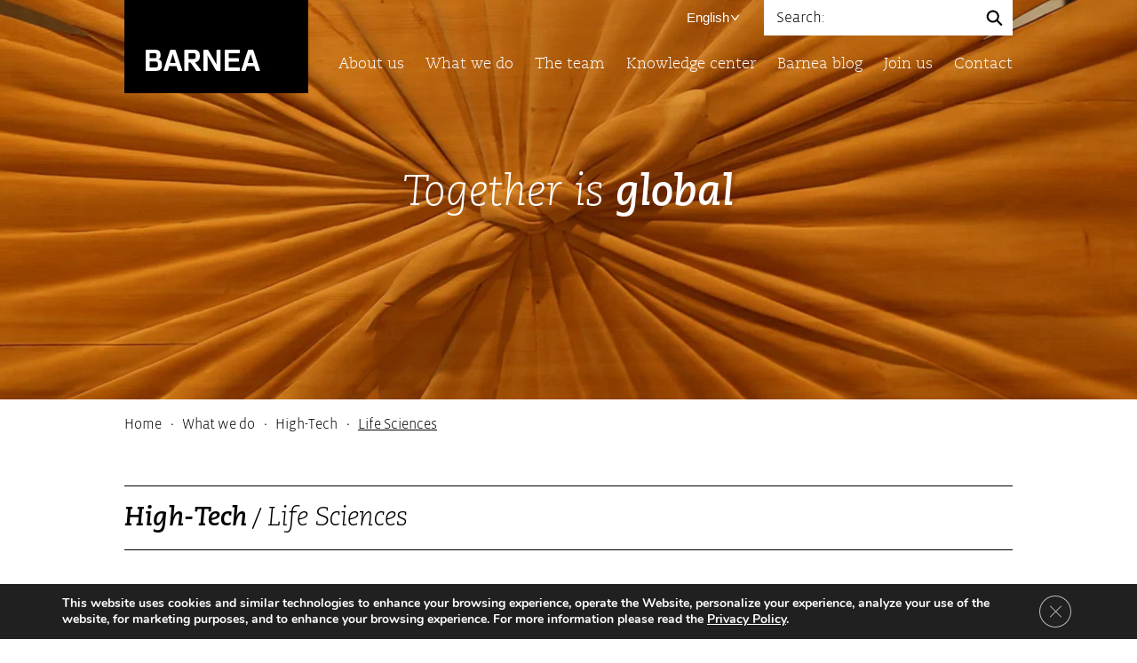

--- FILE ---
content_type: text/html; charset=UTF-8
request_url: https://barlaw.co.il/practice_areas/high-tech/life-sciences/
body_size: 18773
content:

<!DOCTYPE html>
<html lang="en-US">

<head>
	<meta charset="UTF-8" />
	<meta name="viewport" content="width=device-width, initial-scale=1" />
	<title>Life Sciences Legal Advice | Barnea</title>
	<meta name='robots' content='index, follow, max-image-preview:large, max-snippet:-1, max-video-preview:-1' />
	<style>img:is([sizes="auto" i], [sizes^="auto," i]) { contain-intrinsic-size: 3000px 1500px }</style>
	
	<!-- This site is optimized with the Yoast SEO Premium plugin v24.6 (Yoast SEO v26.6) - https://yoast.com/wordpress/plugins/seo/ -->
	<title>Life Sciences Legal Advice | Barnea</title>
	<meta name="description" content="Life Sciences Lawyers. Our firm boasts extensive experience in advising Israeli and foreign companies in the fields of pharmaceuticals" />
	<link rel="canonical" href="https://barlaw.co.il/practice_areas/high-tech/life-sciences/" />
	<meta property="og:locale" content="en_US" />
	<meta property="og:type" content="article" />
	<meta property="og:title" content="Life Sciences" />
	<meta property="og:description" content="Life Sciences Lawyers. Our firm boasts extensive experience in advising Israeli and foreign companies in the fields of pharmaceuticals" />
	<meta property="og:url" content="https://barlaw.co.il/practice_areas/high-tech/life-sciences/" />
	<meta property="og:site_name" content="Barnea" />
	<meta property="article:modified_time" content="2025-11-05T07:20:42+00:00" />
	<meta name="twitter:card" content="summary_large_image" />
	<meta name="twitter:label1" content="Est. reading time" />
	<meta name="twitter:data1" content="2 minutes" />
	<!-- / Yoast SEO Premium plugin. -->


<link rel='stylesheet' id='barnea-site-css' href='https://barlaw.co.il/wp-content/plugins/barnea-site/public/css/barnea-site-public.css?ver=1.0.0' media='all' />
<link rel='stylesheet' id='contact-form-7-css' href='https://barlaw.co.il/wp-content/plugins/contact-form-7/includes/css/styles.css?ver=6.1.3' media='all' />
<link rel='stylesheet' id='wpml-legacy-dropdown-0-css' href='https://barlaw.co.il/wp-content/plugins/sitepress-multilingual-cms/templates/language-switchers/legacy-dropdown/style.min.css?ver=1' media='all' />
<style id='wpml-legacy-dropdown-0-inline-css'>
.wpml-ls-statics-shortcode_actions{background-color:#ffffff;}.wpml-ls-statics-shortcode_actions, .wpml-ls-statics-shortcode_actions .wpml-ls-sub-menu, .wpml-ls-statics-shortcode_actions a {border-color:#cdcdcd;}.wpml-ls-statics-shortcode_actions a, .wpml-ls-statics-shortcode_actions .wpml-ls-sub-menu a, .wpml-ls-statics-shortcode_actions .wpml-ls-sub-menu a:link, .wpml-ls-statics-shortcode_actions li:not(.wpml-ls-current-language) .wpml-ls-link, .wpml-ls-statics-shortcode_actions li:not(.wpml-ls-current-language) .wpml-ls-link:link {color:#444444;background-color:#ffffff;}.wpml-ls-statics-shortcode_actions .wpml-ls-sub-menu a:hover,.wpml-ls-statics-shortcode_actions .wpml-ls-sub-menu a:focus, .wpml-ls-statics-shortcode_actions .wpml-ls-sub-menu a:link:hover, .wpml-ls-statics-shortcode_actions .wpml-ls-sub-menu a:link:focus {color:#000000;background-color:#eeeeee;}.wpml-ls-statics-shortcode_actions .wpml-ls-current-language > a {color:#444444;background-color:#ffffff;}.wpml-ls-statics-shortcode_actions .wpml-ls-current-language:hover>a, .wpml-ls-statics-shortcode_actions .wpml-ls-current-language>a:focus {color:#000000;background-color:#eeeeee;}
</style>
<link rel='stylesheet' id='url-shortify-css' href='https://barlaw.co.il/wp-content/plugins/url-shortify/lite/dist/styles/url-shortify.css?ver=1.11.4' media='all' />
<link rel='stylesheet' id='barnea-style-css' href='https://barlaw.co.il/wp-content/themes/Barnea/style.css?ver=8514' media='all' />
<link rel='stylesheet' id='select2-css' href='https://barlaw.co.il/wp-content/themes/Barnea/assets/css/min/select2.min.css?ver=4.0.0' media='all' />
<link rel='stylesheet' id='style-ltu-css' href='https://barlaw.co.il/wp-content/themes/Barnea/assets/css/ltu-fix.css?ver=1768766887' media='all' />
<link rel='stylesheet' id='moove_gdpr_frontend-css' href='https://barlaw.co.il/wp-content/plugins/gdpr-cookie-compliance/dist/styles/gdpr-main.css?ver=5.0.9' media='all' />
<style id='moove_gdpr_frontend-inline-css'>
#moove_gdpr_cookie_modal,#moove_gdpr_cookie_info_bar,.gdpr_cookie_settings_shortcode_content{font-family:&#039;Nunito&#039;,sans-serif}#moove_gdpr_save_popup_settings_button{background-color:#373737;color:#fff}#moove_gdpr_save_popup_settings_button:hover{background-color:#000}#moove_gdpr_cookie_info_bar .moove-gdpr-info-bar-container .moove-gdpr-info-bar-content a.mgbutton,#moove_gdpr_cookie_info_bar .moove-gdpr-info-bar-container .moove-gdpr-info-bar-content button.mgbutton{background-color:#0C4DA2}#moove_gdpr_cookie_modal .moove-gdpr-modal-content .moove-gdpr-modal-footer-content .moove-gdpr-button-holder a.mgbutton,#moove_gdpr_cookie_modal .moove-gdpr-modal-content .moove-gdpr-modal-footer-content .moove-gdpr-button-holder button.mgbutton,.gdpr_cookie_settings_shortcode_content .gdpr-shr-button.button-green{background-color:#0C4DA2;border-color:#0C4DA2}#moove_gdpr_cookie_modal .moove-gdpr-modal-content .moove-gdpr-modal-footer-content .moove-gdpr-button-holder a.mgbutton:hover,#moove_gdpr_cookie_modal .moove-gdpr-modal-content .moove-gdpr-modal-footer-content .moove-gdpr-button-holder button.mgbutton:hover,.gdpr_cookie_settings_shortcode_content .gdpr-shr-button.button-green:hover{background-color:#fff;color:#0C4DA2}#moove_gdpr_cookie_modal .moove-gdpr-modal-content .moove-gdpr-modal-close i,#moove_gdpr_cookie_modal .moove-gdpr-modal-content .moove-gdpr-modal-close span.gdpr-icon{background-color:#0C4DA2;border:1px solid #0C4DA2}#moove_gdpr_cookie_info_bar span.moove-gdpr-infobar-allow-all.focus-g,#moove_gdpr_cookie_info_bar span.moove-gdpr-infobar-allow-all:focus,#moove_gdpr_cookie_info_bar button.moove-gdpr-infobar-allow-all.focus-g,#moove_gdpr_cookie_info_bar button.moove-gdpr-infobar-allow-all:focus,#moove_gdpr_cookie_info_bar span.moove-gdpr-infobar-reject-btn.focus-g,#moove_gdpr_cookie_info_bar span.moove-gdpr-infobar-reject-btn:focus,#moove_gdpr_cookie_info_bar button.moove-gdpr-infobar-reject-btn.focus-g,#moove_gdpr_cookie_info_bar button.moove-gdpr-infobar-reject-btn:focus,#moove_gdpr_cookie_info_bar span.change-settings-button.focus-g,#moove_gdpr_cookie_info_bar span.change-settings-button:focus,#moove_gdpr_cookie_info_bar button.change-settings-button.focus-g,#moove_gdpr_cookie_info_bar button.change-settings-button:focus{-webkit-box-shadow:0 0 1px 3px #0C4DA2;-moz-box-shadow:0 0 1px 3px #0C4DA2;box-shadow:0 0 1px 3px #0C4DA2}#moove_gdpr_cookie_modal .moove-gdpr-modal-content .moove-gdpr-modal-close i:hover,#moove_gdpr_cookie_modal .moove-gdpr-modal-content .moove-gdpr-modal-close span.gdpr-icon:hover,#moove_gdpr_cookie_info_bar span[data-href]>u.change-settings-button{color:#0C4DA2}#moove_gdpr_cookie_modal .moove-gdpr-modal-content .moove-gdpr-modal-left-content #moove-gdpr-menu li.menu-item-selected a span.gdpr-icon,#moove_gdpr_cookie_modal .moove-gdpr-modal-content .moove-gdpr-modal-left-content #moove-gdpr-menu li.menu-item-selected button span.gdpr-icon{color:inherit}#moove_gdpr_cookie_modal .moove-gdpr-modal-content .moove-gdpr-modal-left-content #moove-gdpr-menu li a span.gdpr-icon,#moove_gdpr_cookie_modal .moove-gdpr-modal-content .moove-gdpr-modal-left-content #moove-gdpr-menu li button span.gdpr-icon{color:inherit}#moove_gdpr_cookie_modal .gdpr-acc-link{line-height:0;font-size:0;color:transparent;position:absolute}#moove_gdpr_cookie_modal .moove-gdpr-modal-content .moove-gdpr-modal-close:hover i,#moove_gdpr_cookie_modal .moove-gdpr-modal-content .moove-gdpr-modal-left-content #moove-gdpr-menu li a,#moove_gdpr_cookie_modal .moove-gdpr-modal-content .moove-gdpr-modal-left-content #moove-gdpr-menu li button,#moove_gdpr_cookie_modal .moove-gdpr-modal-content .moove-gdpr-modal-left-content #moove-gdpr-menu li button i,#moove_gdpr_cookie_modal .moove-gdpr-modal-content .moove-gdpr-modal-left-content #moove-gdpr-menu li a i,#moove_gdpr_cookie_modal .moove-gdpr-modal-content .moove-gdpr-tab-main .moove-gdpr-tab-main-content a:hover,#moove_gdpr_cookie_info_bar.moove-gdpr-dark-scheme .moove-gdpr-info-bar-container .moove-gdpr-info-bar-content a.mgbutton:hover,#moove_gdpr_cookie_info_bar.moove-gdpr-dark-scheme .moove-gdpr-info-bar-container .moove-gdpr-info-bar-content button.mgbutton:hover,#moove_gdpr_cookie_info_bar.moove-gdpr-dark-scheme .moove-gdpr-info-bar-container .moove-gdpr-info-bar-content a:hover,#moove_gdpr_cookie_info_bar.moove-gdpr-dark-scheme .moove-gdpr-info-bar-container .moove-gdpr-info-bar-content button:hover,#moove_gdpr_cookie_info_bar.moove-gdpr-dark-scheme .moove-gdpr-info-bar-container .moove-gdpr-info-bar-content span.change-settings-button:hover,#moove_gdpr_cookie_info_bar.moove-gdpr-dark-scheme .moove-gdpr-info-bar-container .moove-gdpr-info-bar-content button.change-settings-button:hover,#moove_gdpr_cookie_info_bar.moove-gdpr-dark-scheme .moove-gdpr-info-bar-container .moove-gdpr-info-bar-content u.change-settings-button:hover,#moove_gdpr_cookie_info_bar span[data-href]>u.change-settings-button,#moove_gdpr_cookie_info_bar.moove-gdpr-dark-scheme .moove-gdpr-info-bar-container .moove-gdpr-info-bar-content a.mgbutton.focus-g,#moove_gdpr_cookie_info_bar.moove-gdpr-dark-scheme .moove-gdpr-info-bar-container .moove-gdpr-info-bar-content button.mgbutton.focus-g,#moove_gdpr_cookie_info_bar.moove-gdpr-dark-scheme .moove-gdpr-info-bar-container .moove-gdpr-info-bar-content a.focus-g,#moove_gdpr_cookie_info_bar.moove-gdpr-dark-scheme .moove-gdpr-info-bar-container .moove-gdpr-info-bar-content button.focus-g,#moove_gdpr_cookie_info_bar.moove-gdpr-dark-scheme .moove-gdpr-info-bar-container .moove-gdpr-info-bar-content a.mgbutton:focus,#moove_gdpr_cookie_info_bar.moove-gdpr-dark-scheme .moove-gdpr-info-bar-container .moove-gdpr-info-bar-content button.mgbutton:focus,#moove_gdpr_cookie_info_bar.moove-gdpr-dark-scheme .moove-gdpr-info-bar-container .moove-gdpr-info-bar-content a:focus,#moove_gdpr_cookie_info_bar.moove-gdpr-dark-scheme .moove-gdpr-info-bar-container .moove-gdpr-info-bar-content button:focus,#moove_gdpr_cookie_info_bar.moove-gdpr-dark-scheme .moove-gdpr-info-bar-container .moove-gdpr-info-bar-content span.change-settings-button.focus-g,span.change-settings-button:focus,button.change-settings-button.focus-g,button.change-settings-button:focus,#moove_gdpr_cookie_info_bar.moove-gdpr-dark-scheme .moove-gdpr-info-bar-container .moove-gdpr-info-bar-content u.change-settings-button.focus-g,#moove_gdpr_cookie_info_bar.moove-gdpr-dark-scheme .moove-gdpr-info-bar-container .moove-gdpr-info-bar-content u.change-settings-button:focus{color:#0C4DA2}#moove_gdpr_cookie_modal .moove-gdpr-branding.focus-g span,#moove_gdpr_cookie_modal .moove-gdpr-modal-content .moove-gdpr-tab-main a.focus-g,#moove_gdpr_cookie_modal .moove-gdpr-modal-content .moove-gdpr-tab-main .gdpr-cd-details-toggle.focus-g{color:#0C4DA2}#moove_gdpr_cookie_modal.gdpr_lightbox-hide{display:none}
</style>
<script src="https://barlaw.co.il/wp-content/plugins/sitepress-multilingual-cms/templates/language-switchers/legacy-dropdown/script.min.js?ver=1" id="wpml-legacy-dropdown-0-js"></script>
<script src="https://barlaw.co.il/wp-content/themes/Barnea/assets/js/code.jquery.com_jquery-3.7.0.min.js" id="jquery-js"></script>
<script id="url-shortify-js-extra">
var usParams = {"ajaxurl":"https:\/\/barlaw.co.il\/wp-admin\/admin-ajax.php"};
</script>
<script src="https://barlaw.co.il/wp-content/plugins/url-shortify/lite/dist/scripts/url-shortify.js?ver=1.11.4" id="url-shortify-js"></script>
<meta name="generator" content="WordPress 6.8.3" />
<link rel='shortlink' href='https://barlaw.co.il/?p=281' />
<link rel="alternate" title="oEmbed (JSON)" type="application/json+oembed" href="https://barlaw.co.il/wp-json/oembed/1.0/embed?url=https%3A%2F%2Fbarlaw.co.il%2Fpractice_areas%2Fhigh-tech%2Flife-sciences%2F" />
<link rel="alternate" title="oEmbed (XML)" type="text/xml+oembed" href="https://barlaw.co.il/wp-json/oembed/1.0/embed?url=https%3A%2F%2Fbarlaw.co.il%2Fpractice_areas%2Fhigh-tech%2Flife-sciences%2F&#038;format=xml" />
<meta name="generator" content="WPML ver:4.8.5 stt:61,39,1,4,3,20,28,47,2,55;" />
		<style>
							@media only screen and (max-width: 768px) {
					.topImage {
						background: url('https://barlaw.co.il/wp-content/uploads/2021/08/Mobile-images-08.webp') center center no-repeat;
					}
				}
								@media only screen and (min-width: 769px) {
					.topImage {
						background: url('https://barlaw.co.il/wp-content/uploads/2021/08/PracticeAreas.webp') center center no-repeat;
					}
				}	
						</style>


<!-- This site is optimized with the Schema plugin v1.7.9.6 - https://schema.press -->
<script type="application/ld+json">[{"@context":"http:\/\/schema.org\/","@type":"WPHeader","url":"https:\/\/barlaw.co.il","headline":"Life Sciences","description":"Leading Israeli Commercial Law Firm"},{"@context":"http:\/\/schema.org\/","@type":"WPFooter","url":"https:\/\/barlaw.co.il","headline":"Life Sciences","description":"Leading Israeli Commercial Law Firm","copyrightYear":"2015"}]</script>



<!-- This site is optimized with the Schema plugin v1.7.9.6 - https://schema.press -->
<script type="application/ld+json">{
    "@context": "http://schema.org",
    "@type": "BreadcrumbList",
    "itemListElement": [
        {
            "@type": "ListItem",
            "position": 1,
            "item": {
                "@id": "https://barlaw.co.il",
                "name": "Home"
            }
        },
        {
            "@type": "ListItem",
            "position": 2,
            "item": {
                "@id": "https://barlaw.co.il/practice_areas/high-tech/",
                "name": "High-Tech"
            }
        },
        {
            "@type": "ListItem",
            "position": 3,
            "item": {
                "@id": "https://barlaw.co.il/practice_areas/high-tech/life-sciences/",
                "name": "Life Sciences"
            }
        }
    ]
}</script>

<style>.shorten_url { 
	   padding: 10px 10px 10px 10px ; 
	   border: 1px solid #AAAAAA ; 
	   background-color: #EEEEEE ;
}</style>		<style id="wp-custom-css">
			.single-post .rightSideSubTitleHE {
	height:auto;
	line-height:25px;
	padding:15px 0;
	font-size: 26px;
}
.wpcf7-2587-wrapper-en {
    display: flex;
}
.wpcf7-2587-wrapper-en p, .wpcf7-2587-wrapper-he p {
    display: flex;
    align-items: center;
}
.wpcf7-2587-wrapper-en input.wpcf7-form-control.wpcf7-submit.newsBtn{
    right: auto;
    left: auto;
    position: relative;
    padding: 0 20px;
}
.wpcf7-2587-wrapper-he {   
	display: flex;
}

.wpcf7-2587-wrapper-he input.wpcf7-form-control.wpcf7-submit.newsBtn{
	right: auto;
	left: auto;
	position: relative;
	padding: 0 20px;
}
.wpcf7-f2588-o1 span.wpcf7-not-valid-tip {

}
#wpcf7-f2587-o1 span.wpcf7-not-valid-tip {
    position: absolute;
	  right: -300px;	
	font-family: casLight;
}
#wpcf7-f2588-o1 span.wpcf7-not-valid-tip {
    position: absolute;
	  left: -300px;	
	    font-family: 'Ampersand',joker;
}
#wpcf7-f2588-o1 .wpcf7-response-output , #wpcf7-f2587-o1 .wpcf7-response-output {
    display: none !important;
}
#wpcf7-f2588-o1 .newsInput, #wpcf7-f2587-o1  .newsInput,
#wpcf7-f2588-o2 .newsInput, #wpcf7-f2587-o2  .newsInput{
    padding: 0;
	    text-align: left;
    direction: ltr;
}
.wpcf7-form-control-wrap.your-email {
    padding-left: 20px !important;
	padding-right: 20px !important;
}

.mega_menu_inner_item_top a.expertise-menu-inner-smaller {
    font-size: 13px;
}
/* only for page id 42571 */
.page-id-42571 .topImage {
    background: #333;
}
.page-id-42571 .leftSideblockText, .page-id-42571 .rightSideTitle {
    margin-bottom: 10px;
}
.page-id-42571 .rightSideBlock {
    padding: 3px 0 0;
    border-bottom: none;
}
.page-id-42571 .rightSideBlock:nth-child(odd) {
    background: #80808033;
}
.postid-42891 span.email_txt a{
    font-size: 14px;
}
.rtl.postid-30571 span.email_txt a {
    font-size: 16px;
}
h1, h2, h3, h4, h5, h6 {clear:unset;}		</style>
			<meta http-equiv="X-UA-Compatible" content="IE=Edge,chrome=1" />
	<meta name="google-site-verification" content="7rlB6S9tFncAQKAmLXXDACh5uPRm-uJKzGSFFDkj1-c" />
	<meta name="google-site-verification" content="90ye01IBTe9QSAvQoZlSTUuMaM7bgfop2jDbn9WzcXE" />

	
		<link rel="icon" type="image/png" href="https://barlaw.co.il/wp-content/themes/Barnea/assets/img/template/favicon.ico">

	<script type="text/javascript">
		homeUrl = "https://barlaw.co.il";
		homeUrlLang = "https://barlaw.co.il";
		themeDir = "https://barlaw.co.il/wp-content/themes/Barnea";
		currentUrl = "https://barlaw.co.il/practice_areas/high-tech/life-sciences/";
	</script>
	<!-- Global site tag (gtag.js) - Google Analytics -->
	<script async src="https://www.googletagmanager.com/gtag/js?id=UA-40230075-1"></script>
	<script>
		window.dataLayer = window.dataLayer || [];

		function gtag() {
			dataLayer.push(arguments);
		}
		gtag('js', new Date());

		gtag('config', 'UA-40230075-1');
	</script>

</head>

<body class="wp-singular practice_areas-template-default single single-practice_areas postid-281 wp-theme-Barnea"data-template="" data-other-file="/single-practice_areas.php" data-post-type="practice_areas">

	<div class="site new-theme-122023">
		<header class="header elements\header.php">
	<div class="innerWidth">
		<div class="headerLeftLogo left">
			<a href="https://barlaw.co.il"><img src="https://barlaw.co.il/wp-content/themes/Barnea/assets/img/template/barnea_logo_d.jpg"
					title="Barnea law firm in israel"
					alt="Barnea law firm in israel" width="207px" height="103px" /></a>
		</div>
		<div class="headerRight right no_mobile">
			<div class="headerRightTop">
				<div class="right headerRightTopSearch">
					<form action="https://barlaw.co.il" method="get" id='searchForm'>
						<input type="text" name="s" class="light"
							placeholder="Search:" />
						<input type="submit" class="top-search-submit" value="" />
					</form>
				</div>
									<div id="languages_switcher" class="lang_switcher right">
																				<div class="lang active"><a
										href="javascript:void(0);">English<span></span></a></div>
														<div id="languages_hidden" class=" inactive">
																<div class="lang he">
										<a class="languages-switcher-item" href="https://barlaw.co.il/he/תחומי_עיסוק/%d7%94%d7%99%d7%99%d7%98%d7%a7/%d7%9e%d7%93%d7%a2%d7%99-%d7%94%d7%97%d7%99%d7%99%d7%9d/">
											עברית											<span></span>
										</a>
									</div>
																		<div class="lang">
										<a class="languages-switcher-item" href="https://barlaw.co.il/fr/qui-sommes-nous/">
											Français											<span></span>
										</a>
									</div>
																		<div class="lang">
										<a class="languages-switcher-item" href="https://barlaw.co.il/de/u%cc%88ber-uns/">
											Deutsch											<span></span>
										</a>
									</div>
																		<div class="lang ru">
										<a class="languages-switcher-item" href="https://barlaw.co.il/ru/%d0%be-%d0%bd%d0%b0%d1%81/">
											Русский											<span></span>
										</a>
									</div>
																		<div class="lang">
										<a class="languages-switcher-item" href="https://barlaw.co.il/es/acerca-de-nosotros/">
											Español											<span></span>
										</a>
									</div>
																		<div class="lang">
										<a class="languages-switcher-item" href="https://barlaw.co.il/zh-hans/%e5%85%b3%e4%ba%8e%e6%88%91%e4%bb%ac/">
											简体中文											<span></span>
										</a>
									</div>
																		<div class="lang">
										<a class="languages-switcher-item" href="https://barlaw.co.il/ja/barnea-%e3%81%ab%e3%81%a4%e3%81%84%e3%81%a6/">
											日本語											<span></span>
										</a>
									</div>
																		<div class="lang">
										<a class="languages-switcher-item" href="https://barlaw.co.il/nl/over-ons/">
											Dutch											<span></span>
										</a>
									</div>
																		<div class="lang">
										<a class="languages-switcher-item" href="https://barlaw.co.il/tr/hakkimizda/">
											Türkçe											<span></span>
										</a>
									</div>
															</div>
					</div>
								<div class="both"></div>
			</div>
			<nav class="headermmMenu right casLight-alef">
									<div class="left headerMenuItem 
					">
						<a href="https://barlaw.co.il/about/">About us</a>
																													</div>
									<div class="left headerMenuItem has_drop 
					">
						<a href="https://barlaw.co.il/lobby-practice/">What we do</a>
																									
							<div class="mega_wrapper drop casLight-joker" style="display:none;">
																																																						<div class="left mega_col item_1">
																				<div class="mega_menu_item_top"><a 												href="https://barlaw.co.il/practice_areas/antitrust-and-competition/">Antitrust and Competition</a>
																					</div>
																																														<div class="mega_menu_item_top"><a 												href="https://barlaw.co.il/practice_areas/banking-finance/">Banking &#038; Finance</a>
																							<div class="mega_menu_inner">
																																										<div class="mega_menu_inner_item_top"><a 																	href="https://barlaw.co.il/practice_areas/banking-finance/banking-regulation/">Banking Regulation</a>
															</div>
																													<div class="mega_menu_inner_item_top"><a 																	href="https://barlaw.co.il/practice_areas/banking-finance/financing/">Financing</a>
															</div>
																													<div class="mega_menu_inner_item_top"><a 																	href="https://barlaw.co.il/practice_areas/banking-finance/project-finance/">Project Finance</a>
															</div>
																																							</div>
																					</div>
																																														<div class="mega_menu_item_top"><a 												href="https://barlaw.co.il/practice_areas/capital-markets-securities/">Capital Markets</a>
																							<div class="mega_menu_inner">
																																										<div class="mega_menu_inner_item_top"><a 																	href="https://barlaw.co.il/practice_areas/capital-markets-securities/blockchain/">Blockchain and Crypto</a>
															</div>
																													<div class="mega_menu_inner_item_top"><a 																	href="https://barlaw.co.il/practice_areas/capital-markets-securities/capital-markets-regulation/">Capital Markets Regulation</a>
															</div>
																													<div class="mega_menu_inner_item_top"><a 																	href="https://barlaw.co.il/practice_areas/capital-markets-securities/financial-institutions/">Financial Institutions</a>
															</div>
																													<div class="mega_menu_inner_item_top"><a 																	href="https://barlaw.co.il/practice_areas/capital-markets-securities/ipos-and-public-offerings/">IPOs and Public Offerings</a>
															</div>
																													<div class="mega_menu_inner_item_top"><a 																	href="https://barlaw.co.il/practice_areas/capital-markets-securities/representation-of-public-companies/">Public Companies</a>
															</div>
																													<div class="mega_menu_inner_item_top"><a 																	href="https://barlaw.co.il/practice_areas/capital-markets-securities/shareholder-activism/">Shareholder Activism</a>
															</div>
																																							</div>
																					</div>
																																														<div class="mega_menu_item_top"><a 												href="https://barlaw.co.il/practice_areas/corporate/">Corporate</a>
																							<div class="mega_menu_inner">
																																										<div class="mega_menu_inner_item_top"><a 																	href="https://barlaw.co.il/practice_areas/corporate/commercial-law/">Commercial Law</a>
															</div>
																													<div class="mega_menu_inner_item_top"><a 																	href="https://barlaw.co.il/practice_areas/corporate/corporate-finance/">Corporate Finance</a>
															</div>
																													<div class="mega_menu_inner_item_top"><a 																	href="https://barlaw.co.il/practice_areas/corporate/hedge-funds/">Hedge Funds</a>
															</div>
																													<div class="mega_menu_inner_item_top"><a 																	href="https://barlaw.co.il/practice_areas/corporate/investment-funds/">Investment Funds</a>
															</div>
																													<div class="mega_menu_inner_item_top"><a 																	href="https://barlaw.co.il/practice_areas/corporate/mergers-and-acquisitions/">Mergers and Acquisitions</a>
															</div>
																																							</div>
																					</div>
																				</div>
																																																							<div class="left mega_col item_2">
																				<div class="mega_menu_item_top"><a 												href="https://barlaw.co.il/practice_areas/employment/">Employment</a>
																							<div class="mega_menu_inner">
																																										<div class="mega_menu_inner_item_top"><a 																	href="https://barlaw.co.il/practice_areas/employment/employers-labor-law/">Employers and Labor Law</a>
															</div>
																													<div class="mega_menu_inner_item_top"><a 																	href="https://barlaw.co.il/practice_areas/employment/labor-law-litigation/">Labor Law Litigation</a>
															</div>
																													<div class="mega_menu_inner_item_top"><a 																	href="https://barlaw.co.il/practice_areas/employment/ma-employment-issues/">M&#038;A Employment Issues</a>
															</div>
																													<div class="mega_menu_inner_item_top"><a 																	href="https://barlaw.co.il/practice_areas/employment/senior-compensation/">Senior Compensation</a>
															</div>
																																							</div>
																					</div>
																																														<div class="mega_menu_item_top"><a 												href="https://barlaw.co.il/practice_areas/high-tech/">High-Tech</a>
																							<div class="mega_menu_inner">
																																										<div class="mega_menu_inner_item_top"><a 																	href="https://barlaw.co.il/practice_areas/high-tech/ai-regulation/">AI Regulation</a>
															</div>
																													<div class="mega_menu_inner_item_top"><a 																	href="https://barlaw.co.il/practice_areas/high-tech/cyber/">Cyber</a>
															</div>
																													<div class="mega_menu_inner_item_top"><a 																	href="https://barlaw.co.il/practice_areas/high-tech/femtech/">Femtech</a>
															</div>
																													<div class="mega_menu_inner_item_top"><a 																	href="https://barlaw.co.il/practice_areas/high-tech/fintech/">Fintech</a>
															</div>
																													<div class="mega_menu_inner_item_top"><a 																	href="https://barlaw.co.il/practice_areas/high-tech/investments/">Investments</a>
															</div>
																													<div class="mega_menu_inner_item_top"><a 																	href="https://barlaw.co.il/practice_areas/high-tech/intellectual-property-and-licensing/">IP and Licensing</a>
															</div>
																													<div class="mega_menu_inner_item_top"><a 																	href="https://barlaw.co.il/practice_areas/high-tech/life-sciences/">Life Sciences</a>
															</div>
																													<div class="mega_menu_inner_item_top"><a 																	href="https://barlaw.co.il/practice_areas/high-tech/start-ups/">Startups</a>
															</div>
																																							</div>
																					</div>
																																														<div class="mega_menu_item_top"><a 												href="https://barlaw.co.il/practice_areas/infrastructure/">Infrastructure</a>
																							<div class="mega_menu_inner">
																																										<div class="mega_menu_inner_item_top"><a 																	href="https://barlaw.co.il/practice_areas/infrastructure-and-project-finance/dispute-resolution/">Dispute Resolution</a>
															</div>
																													<div class="mega_menu_inner_item_top"><a 																	href="https://barlaw.co.il/practice_areas/infrastructure/energy/">Energy</a>
															</div>
																													<div class="mega_menu_inner_item_top"><a 																	href="https://barlaw.co.il/practice_areas/infrastructure/gas/">Gas</a>
															</div>
																													<div class="mega_menu_inner_item_top"><a 																	href="https://barlaw.co.il/practice_areas/infrastructure/infrastructure-project-finance/">Infrastructure Project Finance</a>
															</div>
																													<div class="mega_menu_inner_item_top"><a 																	href="https://barlaw.co.il/practice_areas/infrastructure/transport/">Transport</a>
															</div>
																													<div class="mega_menu_inner_item_top"><a 																	href="https://barlaw.co.il/practice_areas/infrastructure/water/">Water</a>
															</div>
																																							</div>
																					</div>
																																														<div class="mega_menu_item_top"><a 												href="https://barlaw.co.il/practice_areas/internet/">Internet</a>
																							<div class="mega_menu_inner">
																																										<div class="mega_menu_inner_item_top"><a 																	href="https://barlaw.co.il/practice_areas/internet/accessibility/">Accessibility</a>
															</div>
																													<div class="mega_menu_inner_item_top"><a 																	href="https://barlaw.co.il/practice_areas/internet/adtech/">AdTech</a>
															</div>
																													<div class="mega_menu_inner_item_top"><a 																	href="https://barlaw.co.il/practice_areas/internet/e-commerce/">E-Commerce</a>
															</div>
																													<div class="mega_menu_inner_item_top"><a 																	href="https://barlaw.co.il/practice_areas/internet/gaming/">Gaming</a>
															</div>
																													<div class="mega_menu_inner_item_top"><a 																	href="https://barlaw.co.il/practice_areas/internet/privacy-law/">Privacy and Data Protection</a>
															</div>
																																							</div>
																					</div>
																				</div>
																																																							<div class="left mega_col item_3">
																				<div class="mega_menu_item_top"><a 												href="https://barlaw.co.il/practice_areas/litigation/">Litigation</a>
																							<div class="mega_menu_inner">
																																										<div class="mega_menu_inner_item_top"><a 																	href="https://barlaw.co.il/practice_areas/litigation/administrative-law/">Administrative Law</a>
															</div>
																													<div class="mega_menu_inner_item_top"><a 																	href="https://barlaw.co.il/practice_areas/litigation/arbitration-and-mediation/">Arbitration and Mediation</a>
															</div>
																													<div class="mega_menu_inner_item_top"><a 																	href="https://barlaw.co.il/practice_areas/litigation/class-actions/">Class Actions</a>
															</div>
																													<div class="mega_menu_inner_item_top"><a 																	href="https://barlaw.co.il/practice_areas/litigation/commercial-litigation/">Commercial Litigation</a>
															</div>
																													<div class="mega_menu_inner_item_top"><a 																	href="https://barlaw.co.il/practice_areas/litigation/cross-border-enforcement/">Cross-Border Enforcement</a>
															</div>
																													<div class="mega_menu_inner_item_top"><a 																	href="https://barlaw.co.il/practice_areas/litigation/cyber-litigation/">Cyber Litigation</a>
															</div>
																													<div class="mega_menu_inner_item_top"><a 																	href="https://barlaw.co.il/practice_areas/litigation/derivative-actions/">Derivative Actions</a>
															</div>
																													<div class="mega_menu_inner_item_top"><a 																	href="https://barlaw.co.il/practice_areas/litigation/inheritance-disputes/">Inheritance Disputes</a>
															</div>
																													<div class="mega_menu_inner_item_top"><a 																	href="https://barlaw.co.il/practice_areas/litigation/insolvency-and-debt-arrangements/">Insolvency and Debt Arrangements</a>
															</div>
																													<div class="mega_menu_inner_item_top"><a 																	href="https://barlaw.co.il/practice_areas/litigation/intellectual-property/">Intellectual Property</a>
															</div>
																													<div class="mega_menu_inner_item_top"><a 																	href="https://barlaw.co.il/practice_areas/litigation/international-arbitrations/">International Arbitration</a>
															</div>
																													<div class="mega_menu_inner_item_top"><a 																	href="https://barlaw.co.il/practice_areas/litigation/real-estate-litigation/">Real Estate Litigation</a>
															</div>
																																							</div>
																					</div>
																																														<div class="mega_menu_item_top"><a 												href="https://barlaw.co.il/practice_areas/real-estate/">Real Estate</a>
																							<div class="mega_menu_inner">
																																										<div class="mega_menu_inner_item_top"><a 																	href="https://barlaw.co.il/practice_areas/real-estate/real-estate-investments-abroad/">Real Estate Investments Abroad</a>
															</div>
																													<div class="mega_menu_inner_item_top"><a 																	href="https://barlaw.co.il/practice_areas/real-estate/real-estate-registration/">Real Estate Registration</a>
															</div>
																													<div class="mega_menu_inner_item_top"><a 																	href="https://barlaw.co.il/practice_areas/real-estate/real-estate-taxation/">Real Estate Taxation</a>
															</div>
																													<div class="mega_menu_inner_item_top"><a 																	href="https://barlaw.co.il/practice_areas/real-estate/real-estate-transactions/">Real Estate Transactions</a>
															</div>
																													<div class="mega_menu_inner_item_top"><a 																	href="https://barlaw.co.il/practice_areas/real-estate/urban-renewal/">Urban Renewal</a>
															</div>
																																							</div>
																					</div>
																																														<div class="mega_menu_item_top"><a 												href="https://barlaw.co.il/practice_areas/regulation/">Regulation</a>
																							<div class="mega_menu_inner">
																																										<div class="mega_menu_inner_item_top"><a 																	href="https://barlaw.co.il/practice_areas/regulation/consumer-protection/">Consumer Protection</a>
															</div>
																													<div class="mega_menu_inner_item_top"><a 																	href="https://barlaw.co.il/practice_areas/regulation/corporate-governance-and-esg/">Corporate Governance and ESG</a>
															</div>
																													<div class="mega_menu_inner_item_top"><a 																	href="https://barlaw.co.il/practice_areas/regulation/crisis-management-barnea/">Crisis Management</a>
															</div>
																													<div class="mega_menu_inner_item_top"><a 																	href="https://barlaw.co.il/practice_areas/regulation/dora-regulation/">DORA Regulation</a>
															</div>
																													<div class="mega_menu_inner_item_top"><a 																	href="https://barlaw.co.il/practice_areas/regulation/environmental-law/">Environmental Law</a>
															</div>
																													<div class="mega_menu_inner_item_top"><a 																	href="https://barlaw.co.il/practice_areas/regulation/financial-regulation/">Financial Regulation</a>
															</div>
																													<div class="mega_menu_inner_item_top"><a 																	href="https://barlaw.co.il/practice_areas/regulation/healthcare-regulatory/">Healthcare Regulation</a>
															</div>
																													<div class="mega_menu_inner_item_top"><a 																	href="https://barlaw.co.il/practice_areas/regulation/international-law/">International Law</a>
															</div>
																													<div class="mega_menu_inner_item_top"><a 																	href="https://barlaw.co.il/practice_areas/regulation/privacy_law/">Privacy and Data Protection</a>
															</div>
																													<div class="mega_menu_inner_item_top"><a 																	href="https://barlaw.co.il/practice_areas/regulation/telecom-media/">Telecom &#038; Media</a>
															</div>
																																							</div>
																					</div>
																				</div>
																																																							<div class="left mega_col item_4">
																				<div class="mega_menu_item_top"><a 												href="https://barlaw.co.il/practice_areas/tax/">Tax</a>
																							<div class="mega_menu_inner">
																																										<div class="mega_menu_inner_item_top"><a 																	href="https://barlaw.co.il/practice_areas/tax/employee-tax-benefits/">Employee Tax Benefits</a>
															</div>
																													<div class="mega_menu_inner_item_top"><a 																	href="https://barlaw.co.il/practice_areas/tax/international-taxation/">International Taxation</a>
															</div>
																													<div class="mega_menu_inner_item_top"><a 																	href="https://barlaw.co.il/practice_areas/tax/private-clients/">Private Clients</a>
															</div>
																													<div class="mega_menu_inner_item_top"><a 																	href="https://barlaw.co.il/practice_areas/tax/real-estate-taxation/">Real Estate Taxation</a>
															</div>
																													<div class="mega_menu_inner_item_top"><a 																	href="https://barlaw.co.il/practice_areas/tax/tax-incentives-and-grants/">Tax Incentives and Grants</a>
															</div>
																													<div class="mega_menu_inner_item_top"><a 																	href="https://barlaw.co.il/practice_areas/tax/taxation-of-cryptocurrencies/">Taxation of Cryptocurrencies</a>
															</div>
																																							</div>
																					</div>
																																														<div class="mega_menu_item_top"><a 												href="https://barlaw.co.il/practice_areas/tenders-and-projects/">Tenders and Projects</a>
																					</div>
																																														<div class="mega_menu_item_top"><a 												href="https://barlaw.co.il/practice_areas/white-collar">White Collar</a>
																							<div class="mega_menu_inner">
																																										<div class="mega_menu_inner_item_top"><a 																	href="https://barlaw.co.il/practice_areas/white-collar/anti-bribery-corruption-compliance/">Anti-Bribery &#038; Corruption Compliance</a>
															</div>
																													<div class="mega_menu_inner_item_top"><a 																	href="https://barlaw.co.il/practice_areas/white-collar/compliance/">Compliance</a>
															</div>
																													<div class="mega_menu_inner_item_top"><a 																	href="https://barlaw.co.il/practice_areas/white-collar/enforcement">Enforcement</a>
															</div>
																													<div class="mega_menu_inner_item_top"><a 																	href="https://barlaw.co.il/practice_areas/white-collar/internal-investigations/">Internal Investigations</a>
															</div>
																																							</div>
																					</div>
																																														<div class="mega_menu_item_top"><a 												href="#">Sectors</a>
																							<div class="mega_menu_inner">
																																										<div class="mega_menu_inner_item_top"><a 																	href="https://barlaw.co.il/practice_areas/data-centers/">Data Centers</a>
															</div>
																													<div class="mega_menu_inner_item_top"><a 																	href="https://barlaw.co.il/practice_areas/international-sanctions/">International Sanctions</a>
															</div>
																													<div class="mega_menu_inner_item_top"><a 																	href="https://barlaw.co.il/practice_areas/kibbutz-sector/">Kibbutz Sector</a>
															</div>
																													<div class="mega_menu_inner_item_top"><a 																	href="https://barlaw.co.il/practice_areas/municipalities/">Municipalities</a>
															</div>
																													<div class="mega_menu_inner_item_top"><a 																	href="https://barlaw.co.il/practice_areas/national-insurance-institute/">National Insurance Institute</a>
															</div>
																													<div class="mega_menu_inner_item_top"><a 																	href="https://barlaw.co.il/practice_areas/non-profit-organizations/">NPOs</a>
															</div>
																													<div class="mega_menu_inner_item_top"><a 																	href="https://barlaw.co.il/practice_areas/private-clients/">Private Clients</a>
															</div>
																													<div class="mega_menu_inner_item_top"><a 																	href="https://barlaw.co.il/practice_areas/senior-housing/">Senior Housing</a>
															</div>
																																							</div>
																					</div>
																				</div>
																								</div>
																	</div>
									<div class="left headerMenuItem has_drop 
					">
						<a href="https://barlaw.co.il/the-team/">The team</a>
																															<div class="mega_wrapper mega_team drop" style="display:none;">
								<div class="left mega_col_team item_1">
									<div class="mega_link"><a
											href="https://barlaw.co.il/the-team//?tl=p">Partners</a>
									</div>
									<div class="mega_link"><a
											href="https://barlaw.co.il/the-team//?tl=a">Associates</a>
									</div>
									<div class="mega_link"><a
											href="https://barlaw.co.il/the-team//?tl=op">Of counsels</a>
									</div>
									<div class="mega_link last"><a
											href="https://barlaw.co.il/the-team//?tl=others">Other professionals</a>
									</div>
								</div>
								<div class="left mega_col_team item_2">
																			<div class="mega_letters">
											<div class="letter_row clearfix item-row-1 item1">
												<div class="left mega_letter first item-col-1 item1"><a href="/the-team?as=a">A</a>
												</div>
												<div class="left mega_letter item-col-2 item2"><a href="/the-team?as=b">B</a></div>
												<div class="left mega_letter item-col-3 item3"><a href="/the-team?as=c">C</a></div>
												<div class="left mega_letter item-col-4 item4"><a href="/the-team?as=d">D</a></div>
												<div class="left mega_letter item-col-5 item5"><a href="/the-team?as=e">E</a></div>
												<div class="left mega_letter item-col-6 item6"><a href="/the-team?as=f">F</a></div>
												<div class="left mega_letter last item-col-7 item7"><a href="/the-team?as=g">G</a>
												</div>

											</div>
											<div class="letter_row clearfix item-row-2 item2">
												<div class="left mega_letter first item-col-8 item8"><a href="/the-team?as=h">H</a>
												</div>
												<div class="left mega_letter item-col-9 item9"><a href="/the-team?as=i">I</a></div>
												<div class="left mega_letter item-col-10 item10"><a href="/the-team?as=j">J</a>
												</div>
												<div class="left mega_letter item-col-11 item11"><a href="/the-team?as=k">K</a>
												</div>
												<div class="left mega_letter item-col-12 item12"><a href="/the-team?as=l">L</a>
												</div>
												<div class="left mega_letter item-col-13 item13"><a href="/the-team?as=m">M</a>
												</div>
												<div class="left mega_letter last item-col-14 item14"><a href="/the-team?as=n">N</a>
												</div>


											</div>
											<div class="letter_row clearfix last item-row-3 item3">
												<div class="left mega_letter first item-col-15 item15"><a
														href="/the-team?as=o">O</a></div>
												<div class="left mega_letter item-col-16 item16"><a href="/the-team?as=p">P</a>
												</div>
												<div class="left mega_letter item-col-17 item17"><a href="/the-team?as=q">Q</a>
												</div>
												<div class="left mega_letter item-col-18 item18"><a href="/the-team?as=r">R</a>
												</div>
												<div class="left mega_letter item-col-19 item19"><a href="/the-team?as=s">S</a>
												</div>
												<div class="left mega_letter item-col-20 item20"><a href="/the-team?as=t">T</a>
												</div>
												<div class="left mega_letter last item-col-21 item21"><a href="/the-team?as=u">U</a>
												</div>


											</div>
											<div class="letter_row clearfix first last item-row-4 item4">
												<div class="left mega_letter item-col-22 item22"><a href="/the-team?as=v">V</a>
												</div>
												<div class="left mega_letter item-col-23 item23"><a href="/the-team?as=w">W</a>
												</div>
												<div class="left mega_letter item-col-24 item24"><a href="/the-team?as=x">X</a>
												</div>
												<div class="left mega_letter item-col-25 item25"><a href="/the-team?as=y">Y</a>
												</div>
												<div class="left mega_letter last item-col-26 item26"><a href="/the-team?as=z">Z</a>
												</div>
											</div>
										</div>
									

								</div>
								<div class="left mega_col_team item_3">
																		<form action="https://barlaw.co.il/the-team" method="get"
										id='searchFormLetters'>
										<input type="text" name="as" class="light"
											placeholder="Search for a lawyer"
											value="" />
										<input type="submit" value="" />
										<input type="hidden" name="asf" value="1" />
										<div class="both"></div>
									</form>
								</div>
							</div>
											</div>
									<div class="left headerMenuItem has_drop 
					">
						<a href="https://barlaw.co.il/news/">Knowledge center</a>
																										<div class="mega_wrapper mega_news drop" style="display:none;">
								<div class="left mega_col_news item_1">
																			<div class="mega_link"><a href="/news">Insights & News</a></div>
										<div class="mega_link"><a href="/credentials"
												data-test="some">Credentials</a></div>
										<div class="mega_link"><a
												href="/client_updates">Client updates</a></div>
										<div class="mega_link last"><a href="/doing-business-in-israel">Doing Business in Israel</a>
										</div>
																		</div>
							</div>
																							</div>
									<div class="left headerMenuItem 
					">
						<a href="https://barlaw.co.il/blog/">Barnea blog</a>
																													</div>
									<div class="left headerMenuItem has_drop 
					">
						<a href="https://barlaw.co.il/join-us/">Join us</a>
																				<div class="mega_wrapper mega_news drop" style="display:none;">
								<div class="left mega_col_news item_1">
																			<div class="mega_link">
											<a href="/join-us">Work at Barnea</a>
										</div>
										<div class="mega_link last">
											<a href="/internship" target="_blank">Intern at Barnea</a>
										</div>
																	</div>
							</div>
																													</div>
									<div class="left headerMenuItem 
					">
						<a href="https://barlaw.co.il/contact/">Contact</a>
																													</div>
							</nav>
			<div class="both"></div>
		</div>

		<div class="right menu_bt menu_bt_open">
			<a href="#"><span class="menu_sep"></span><span class="menu_sep"></span><span class="menu_sep"></span></a>
		</div>
		<div class="both"></div>
	</div>
</header>
<div class="mobile_menu mobile_only" id="mobile_menu">
	<div class="right menu_bt menu_bt_close">
		<a href="#"><span class="menu_sep"></span><span class="menu_sep"></span><span class="menu_sep"></span></a>
	</div>
	<div class="header_m">
					<div class="headerLeftLogo left">
				<a href="https://barlaw.co.il"><img
						src="https://barlaw.co.il/wp-content/themes/Barnea/assets/img/template/barnea_logo_m.jpg"
						title="Barnea law firm in israel"
						alt="Barnea law firm in israel" /></a>
			</div>
				<div class="both"></div>
					<div class="lang_switcher_tablet">
				<div class="langSelect left">
												<div class="left langSelectLangItem active"><a
									href="javascript:void(0);">English<span></span></a></div>
																			<div class="left langSelectLangItem he"><a
									href="https://barlaw.co.il/he/תחומי_עיסוק/%d7%94%d7%99%d7%99%d7%98%d7%a7/%d7%9e%d7%93%d7%a2%d7%99-%d7%94%d7%97%d7%99%d7%99%d7%9d/">עברית<span></span></a></div>
														<div class="left langSelectLangItem"><a
									href="https://barlaw.co.il/fr/qui-sommes-nous/">Français<span></span></a></div>
														<div class="left langSelectLangItem"><a
									href="https://barlaw.co.il/de/u%cc%88ber-uns/">Deutsch<span></span></a></div>
														<div class="left langSelectLangItem ru"><a
									href="https://barlaw.co.il/ru/%d0%be-%d0%bd%d0%b0%d1%81/">Русский<span></span></a></div>
														<div class="left langSelectLangItem"><a
									href="https://barlaw.co.il/es/acerca-de-nosotros/">Español<span></span></a></div>
														<div class="left langSelectLangItem"><a
									href="https://barlaw.co.il/zh-hans/%e5%85%b3%e4%ba%8e%e6%88%91%e4%bb%ac/">简体中文<span></span></a></div>
														<div class="left langSelectLangItem"><a
									href="https://barlaw.co.il/ja/barnea-%e3%81%ab%e3%81%a4%e3%81%84%e3%81%a6/">日本語<span></span></a></div>
														<div class="left langSelectLangItem"><a
									href="https://barlaw.co.il/nl/over-ons/">Dutch<span></span></a></div>
														<div class="left langSelectLangItem"><a
									href="https://barlaw.co.il/tr/hakkimizda/">Türkçe<span></span></a></div>
											</div>
				<div class="both"></div>
			</div>
			<div class="lang_switcher_mobile">
				<div class="lang select"><a href="javascript:void(0);">Language<span
							class="right"></span></a></div>
				<div class="lang_wrapper">
												<div class="lang active"><a
									href="javascript:void(0);">English<span></span></a></div>
																			<div class="lang he"><a
									href="https://barlaw.co.il/he/תחומי_עיסוק/%d7%94%d7%99%d7%99%d7%98%d7%a7/%d7%9e%d7%93%d7%a2%d7%99-%d7%94%d7%97%d7%99%d7%99%d7%9d/">עברית<span></span></a></div>
														<div class="lang"><a
									href="https://barlaw.co.il/fr/qui-sommes-nous/">Français<span></span></a></div>
														<div class="lang"><a
									href="https://barlaw.co.il/de/u%cc%88ber-uns/">Deutsch<span></span></a></div>
														<div class="lang ru"><a
									href="https://barlaw.co.il/ru/%d0%be-%d0%bd%d0%b0%d1%81/">Русский<span></span></a></div>
														<div class="lang"><a
									href="https://barlaw.co.il/es/acerca-de-nosotros/">Español<span></span></a></div>
														<div class="lang"><a
									href="https://barlaw.co.il/zh-hans/%e5%85%b3%e4%ba%8e%e6%88%91%e4%bb%ac/">简体中文<span></span></a></div>
														<div class="lang"><a
									href="https://barlaw.co.il/ja/barnea-%e3%81%ab%e3%81%a4%e3%81%84%e3%81%a6/">日本語<span></span></a></div>
														<div class="lang"><a
									href="https://barlaw.co.il/nl/over-ons/">Dutch<span></span></a></div>
														<div class="lang"><a
									href="https://barlaw.co.il/tr/hakkimizda/">Türkçe<span></span></a></div>
											</div>
			</div>
				<div class="headerMobileSearch">
			<form action="https://barlaw.co.il" method="get" id='searchForm2'>
				<input type="text" name="s" class="light" placeholder="Search:" />
				<input type="submit" value="" />
			</form>
		</div>
	</div>

	<div class="mobile_menu_in">
														<div class="mobile_menu_top menu_item_1">
					<a href="https://barlaw.co.il/">Home</a>
				</div>
															<div class="mobile_menu_item toggleContainer menu_item_2">
					<div class="mobile_menu_top">
						<a href="https://barlaw.co.il/about/" class="menu_link">
							About us						</a>

						<div type="button"
					        class="menu_arrow"
					        onclick="globalFuncs.toggle(this)">
						<span class="right"></span>
						</div>
					</div>
					<div class="mobile_menu_open toggleInner">
													<div class="mobile_menu_link"><a
									href="https://barlaw.co.il/about/">About us</a></div>
													<div class="mobile_menu_link"><a
									href="https://barlaw.co.il/about/cv-at-a-glance/">CV at a glance</a></div>
													<div class="mobile_menu_link"><a
									href="https://barlaw.co.il/about/global-reach/">Global reach</a></div>
													<div class="mobile_menu_link"><a
									href="https://barlaw.co.il/about/pro-bono/">Pro Bono</a></div>
											</div>
				</div>
															<div class="mobile_menu_item toggleContainer menu_item_3">
					<div class="mobile_menu_top">
						<a href="#" class="menu_link">
							What we do						</a>

						<div type="button"
					        class="menu_arrow"
					        onclick="globalFuncs.toggle(this)">
						<span class="right"></span>
						</div>
					</div>
					<div class="mobile_menu_open toggleInner">
													<div class="mobile_menu_link"><a
									href="https://barlaw.co.il/lobby-practice/?sec=pa">Practice area</a></div>
											</div>
				</div>
															<div class="mobile_menu_top menu_item_4">
					<a href="https://barlaw.co.il/the-team/">The team</a>
				</div>
															<div class="mobile_menu_item toggleContainer menu_item_5">
					<div class="mobile_menu_top">
						<a href="https://barlaw.co.il/news/" class="menu_link">
							Knowledge center						</a>

						<div type="button"
					        class="menu_arrow"
					        onclick="globalFuncs.toggle(this)">
						<span class="right"></span>
						</div>
					</div>
					<div class="mobile_menu_open toggleInner">
													<div class="mobile_menu_link"><a
									href="https://barlaw.co.il/news/">Insights &#038; News</a></div>
													<div class="mobile_menu_link"><a
									href="https://barlaw.co.il/client_updates">Client updates</a></div>
													<div class="mobile_menu_link"><a
									href="https://barlaw.co.il/credentials/">Credentials</a></div>
													<div class="mobile_menu_link"><a
									href="https://barlaw.co.il/doing-business-in-israel/">Doing business in Israel</a></div>
											</div>
				</div>
															<div class="mobile_menu_top menu_item_6">
					<a href="https://barlaw.co.il/blog/">Barnea blog</a>
				</div>
															<div class="mobile_menu_item toggleContainer menu_item_7">
					<div class="mobile_menu_top">
						<a href="https://barlaw.co.il/join-us/" class="menu_link">
							Join us						</a>

						<div type="button"
					        class="menu_arrow"
					        onclick="globalFuncs.toggle(this)">
						<span class="right"></span>
						</div>
					</div>
					<div class="mobile_menu_open toggleInner">
													<div class="mobile_menu_link"><a
									href="https://barlaw.co.il/join-us/">Work at Barnea</a></div>
													<div class="mobile_menu_link"><a
									href="https://barlaw.co.il/internship/">Intern at Barnea</a></div>
											</div>
				</div>
															<div class="mobile_menu_top menu_item_8">
					<a href="https://barlaw.co.il/contact/">Contact</a>
				</div>
								</div>
	<div class="footerCopyRights light mobile_only">
		<div class="copyIn">©  All rights reserved to Barnea Jaffa Lande Law offices</div>
	</div>
</div>

<div class="topImage">
	<div class="topImages"></div>
	<div class="topImageText">
		<h2 class="txtCenter casLightItalic"><p>Together is <strong>global</strong></p>
</h2>
	</div>
</div>		<div class="breadcrumb_wrap">
	<div class="innerWidth">
					<div class="breadcrumb barnea_breadcrumb">
																						<span class="left link">
						<a href="https://barlaw.co.il">							Home							</a>					</span>
					<span class="left sep">&middot;</span>														<span class="left link">
						<a href="https://barlaw.co.il/lobby-practice/">							What we do							</a>					</span>
					<span class="left sep">&middot;</span>														<span class="left link">
						<a href="https://barlaw.co.il/practice_areas/high-tech/">							High-Tech							</a>					</span>
					<span class="left sep">&middot;</span>														<span class="left link last">
													Life Sciences												</span>
													<span class="mobile_only both"></span>
			</div>
		

	</div>
</div>
		<div class="content"><div class="innerWidth bodyPush single-practice_areas.php">
	<div class="no_mobile">
		<h1 class="m_news_title clearfix">
			<span class="casBoldItalic-alefBold"><a href="https://barlaw.co.il/practice_areas/high-tech/">High-Tech</a></span> / <span class="casLightItalic-alef">Life Sciences</span>
					</h1>
		<div class="leftSide left left_menu">
						
								<div class="leftSideblock">
					<div class="leftSideMenu casLightItalic-alef">
																				<div class="leftSideMenuItem " data-id="41885"><a href="https://barlaw.co.il/practice_areas/high-tech/ai-regulation/">AI Regulation<div class="arrow-right"></div></a></div>
																				<div class="leftSideMenuItem " data-id="4379"><a href="https://barlaw.co.il/practice_areas/high-tech/cyber/">Cyber<div class="arrow-right"></div></a></div>
																				<div class="leftSideMenuItem " data-id="49445"><a href="https://barlaw.co.il/practice_areas/high-tech/femtech/">Femtech<div class="arrow-right"></div></a></div>
																				<div class="leftSideMenuItem " data-id="5439"><a href="https://barlaw.co.il/practice_areas/high-tech/fintech/">Fintech<div class="arrow-right"></div></a></div>
																				<div class="leftSideMenuItem " data-id="277"><a href="https://barlaw.co.il/practice_areas/high-tech/intellectual-property-and-licensing/">IP and Licensing<div class="arrow-right"></div></a></div>
																				<div class="leftSideMenuItem " data-id="279"><a href="https://barlaw.co.il/practice_areas/high-tech/investments/">Investments<div class="arrow-right"></div></a></div>
																				<div class="leftSideMenuItem active" data-id="281"><a href="https://barlaw.co.il/practice_areas/high-tech/life-sciences/">Life Sciences<div class="arrow-right"></div></a></div>
																				<div class="leftSideMenuItem " data-id="278"><a href="https://barlaw.co.il/practice_areas/high-tech/start-ups/">Startups<div class="arrow-right"></div></a></div>
											</div>
				</div>
											</div>
		<div class="rightSide right">
			<div class="introduction-section-atr rightSideText largeText casLightItalic-alef 
			">
				<p>Legal practice in the life sciences field encompasses many aspects pertaining to the development, manufacturing, patent protection, commercialization, distribution, and sale of pharma and biotechnology products and medical devices. Our firm specializes in providing legal services to companies in the life sciences sector during all stages, from the development process to the sale of finished products. We advise on the various types of transactions unique to this sector, as well in relation to the complex and stringent regulations imposed on the sector.</p>
<p style="margin: 0cm; margin-bottom: .0001pt; line-height: 19.5pt;"><span style="font-size: 15.0pt; font-family: 'casLightItalic',serif; color: black;"> </span></p>
			</div>
			<div class="rightSideText marginbottomlarge "><p>The firm’s team provides a full spectrum of legal services to entrepreneurs, pharma and medical device companies, and companies in the biotech and biomed fields. We advise on all matters pertaining to clients’ routine operations and their engagements with other companies, research bodies, distributors, investors, and more.</p>
<p>&nbsp;</p>
<p>We assist our clients during submissions of local and international grant applications, aid them in formulating IP strategies and protecting their <a href="https://barlaw.co.il/practice_area/litigation/intellectual-property">intellectual property</a>, and ensure they comply with regulatory obligations, such as <a href="https://barlaw.co.il/practice_area/high-tech/intellectual-property-and-licensing">licensing</a>, <a href="https://barlaw.co.il/practice_area/regulation/privacy_law">privacy protection</a>, <a href="https://barlaw.co.il/practice_area/capital-markets-securities/compliance">compliance</a>, <a href="https://barlaw.co.il/practice_area/regulation/corporate-governance-and-esg">ESG</a>, and more.</p>
<p>&nbsp;</p>
<p>Our legal services in the life sciences sector also include representation vis-à-vis investors, capital recruitments, and acquisition transactions. We also assist in the drafting of diverse agreements, including agreements with research entities, academic institutions, and hospitals; license agreements and technology commercialization agreements; distribution agreements; cooperation agreements; and investment agreements.</p>
<p>&nbsp;</p>
<p>We also handle legal issues pertaining to the development, approval, manufacturing, promotion, and sale of drugs, dietary supplements, and medical devices; packaging; labeling and advertising; and clinical trials.</p>
<p>&nbsp;</p>
<p>Additionally, we provide legal services to local and international distributors, venture capital funds, private equity funds, technology companies, companies formed in academic institutions and hospitals, and medical device companies operating in Israel and abroad.</p>
<p>&nbsp;</p>
<div class="flex max-w-full flex-col flex-grow">
<div data-message-author-role="assistant" data-message-id="6bc0b06e-7405-4d03-9136-28c2dc68edaa" dir="auto" class="min-h-8 text-message relative flex w-full flex-col items-end gap-2 whitespace-normal break-words text-start [.text-message+&amp;]:mt-5" data-message-model-slug="gpt-4o">
<div class="flex w-full flex-col gap-1 empty:hidden first:pt-[3px]">
<div class="markdown prose w-full break-words dark:prose-invert light">
<p data-start="0" data-end="597" data-is-last-node="" data-is-only-node="">Additionally, the department works closely with the Regulatory Department, providing regulatory advice to companies in the field. Adv. <a href="https://barlaw.co.il/attorneys/cohen-efrat" target="_blank" rel="noopener">Efrat Cohen</a>, a senior partner specializing in regulation, has extensive experience advising pharmaceutical and medical device companies and representing medical institutions in complex proceedings before government ministries, Knesset committees, and regulatory authorities. Her expertise includes licensing, budgeting, price regulation, registration of medical products, and drafting regulations and new legislation, as well as contracts and commercial engagements.</p>
</div>
</div>
</div>
</div>
<p>&nbsp;</p>
<div class="flex max-w-full flex-col flex-grow">
<div data-message-author-role="assistant" data-message-id="1a160f88-fdfd-490e-a365-269e0b6b333b" dir="auto" class="min-h-8 text-message relative flex w-full flex-col items-end gap-2 whitespace-normal break-words text-start [.text-message+&amp;]:mt-5" data-message-model-slug="gpt-4o">
<div class="flex w-full flex-col gap-1 empty:hidden first:pt-[3px]">
<div class="markdown prose w-full break-words dark:prose-invert light">
<p data-start="0" data-end="109" data-is-last-node="" data-is-only-node="">Our firm is ranked in the prestigious directory <em data-start="48" data-end="63">The Legal 500</em> as a leading firm in the life sciences field.</p>
</div>
</div>
</div>
</div>
<p>&nbsp;</p>
<p>&nbsp;</p>
<p><a href="https://barlaw.co.il/practice_area/technology/"><strong>Back to Technology</strong></a></p>
</div>
			
								<h2 class="blockTitle casBoldItalic-alefBold">Insights & News - High-Tech / Life Sciences:</h2><br />
														<div class="grayContent atr-test-post-id-46294 post_type-insights_and_news ">
					<div class="largeText line331">
						<div class="casBoldItalic-alefBold">
							February 15, 2024													</div>
						<h2 class="casBoldItalic-alefBold">Barnea: Hosting Conference for Female Entrepreneurs</h2>
					</div>
										<div class="grayContentText single-practice_areas-news-at-bottom">
						<div class="grayContentText related-news">
							<p>Our firm hosted a Fem Fck Up Night conference in collaboration with NOGAFEM, aimed at female entrepreneurs. The event included, among others, lawyers Ariela Dreyfus and Inbar Goralik, who discussed how to avoid mistakes</p>						</div>
					</div>
					<div class="moreOrLess bold">
						<a href="javascript:void(0);">Read more ></a>
					</div>
																																								</div>
											<div class="grayContent atr-test-post-id-44935 post_type-insights_and_news ">
					<div class="largeText line331">
						<div class="casBoldItalic-alefBold">
							January 2, 2024													</div>
						<h2 class="casBoldItalic-alefBold">Barnea: Hosting Israeli Olympic Committee Members for Meeting of “Podium” Program</h2>
					</div>
										<div class="grayContentText single-practice_areas-news-at-bottom">
						<div class="grayContentText related-news">
							<p>Our firm hosted members of the Israeli Olympic Committee as part of the prestigious national “Podium” program for sports coaches. The program is run by the Israeli Ministry for Sports and Culture and the Wingate Institute. Yuval Lazi, a partner and head of the firm’s International Corporate Department, talked to participants about challenges and opportunities in the medtech field.</p>						</div>
					</div>
					<div class="moreOrLess bold">
						<a href="javascript:void(0);">Read more ></a>
					</div>
																																								</div>
											<div class="grayContent atr-test-post-id-36296 post_type-insights_and_news ">
					<div class="largeText line331">
						<div class="casBoldItalic-alefBold">
							October 2, 2022													</div>
						<h2 class="casBoldItalic-alefBold">Barnea: Representing Pronto Diagnostics and Owners in Sale to Novolog</h2>
					</div>
										<div class="grayContentText single-practice_areas-news-at-bottom">
						<div class="grayContentText related-news">
							<p>Sagi Gross and Dor Levi-Tam represented Pronto Diagnostics and its owners in a transaction to sell control of the company to Novolog. Pronto operates in the field of molecular genetic diagnostics.</p>						</div>
					</div>
					<div class="moreOrLess bold">
						<a href="javascript:void(0);">Read more ></a>
					</div>
																										<div class="postBlockLink bold">
							<a target="_blank"  href="https://www.bizportal.co.il/capitalmarket/news/article/808815">
								See full article >							</a>
						</div>
																									</div>
										<div class="grayContent whiteBg atr-test more-articles-from-this-practice-area">
					<h2 class="casBoldItalic-alefBold largeText">
												<a class="to-all-news-related-to-practice-area-dt" href="/practice_areas/high-tech/life-sciences//latest-updates">
							All news related to Life Sciences						</a>
					</h2>
				</div>
						<div class="both"></div>
		</div>
		<div class="both"></div>
	</div>

	<div class="mobile_only">
				<h2 class="rightSideTitle m_news_title clearfix">
			<span class="casBoldItalic-alefBold"><a href="https://barlaw.co.il/practice_areas/high-tech/">High-Tech</a></span> / <span class="casLightItalic-alef ">Life Sciences</span>
					</h2>
					<div class="leftSideblock sideMenuBlock">
				<div class="leftSideMenu casLightItalic-alef ">
																	<div class="leftSideMenuItem "><a href="https://barlaw.co.il/practice_areas/high-tech/ai-regulation/">AI Regulation<div class="arrow-right"></div></a></div>
																	<div class="leftSideMenuItem "><a href="https://barlaw.co.il/practice_areas/high-tech/cyber/">Cyber<div class="arrow-right"></div></a></div>
																	<div class="leftSideMenuItem "><a href="https://barlaw.co.il/practice_areas/high-tech/femtech/">Femtech<div class="arrow-right"></div></a></div>
																	<div class="leftSideMenuItem "><a href="https://barlaw.co.il/practice_areas/high-tech/fintech/">Fintech<div class="arrow-right"></div></a></div>
																	<div class="leftSideMenuItem "><a href="https://barlaw.co.il/practice_areas/high-tech/intellectual-property-and-licensing/">IP and Licensing<div class="arrow-right"></div></a></div>
																	<div class="leftSideMenuItem "><a href="https://barlaw.co.il/practice_areas/high-tech/investments/">Investments<div class="arrow-right"></div></a></div>
																	<div class="leftSideMenuItem active"><a href="https://barlaw.co.il/practice_areas/high-tech/life-sciences/">Life Sciences<div class="arrow-right"></div></a></div>
																	<div class="leftSideMenuItem "><a href="https://barlaw.co.il/practice_areas/high-tech/start-ups/">Startups<div class="arrow-right"></div></a></div>
									</div>
			</div>
				<div class="rightSideText largeText casLightItalic-alef 
		">
			<p>Legal practice in the life sciences field encompasses many aspects pertaining to the development, manufacturing, patent protection, commercialization, distribution, and sale of pharma and biotechnology products and medical devices. Our firm specializes in providing legal services to companies in the life sciences sector during all stages, from the development process to the sale of finished products. We advise on the various types of transactions unique to this sector, as well in relation to the complex and stringent regulations imposed on the sector.</p>
<p style="margin: 0cm; margin-bottom: .0001pt; line-height: 19.5pt;"><span style="font-size: 15.0pt; font-family: 'casLightItalic',serif; color: black;"> </span></p>
</div>
		<div class="rightSideText"><p>The firm’s team provides a full spectrum of legal services to entrepreneurs, pharma and medical device companies, and companies in the biotech and biomed fields. We advise on all matters pertaining to clients’ routine operations and their engagements with other companies, research bodies, distributors, investors, and more.</p>
<p>&nbsp;</p>
<p>We assist our clients during submissions of local and international grant applications, aid them in formulating IP strategies and protecting their <a href="https://barlaw.co.il/practice_area/litigation/intellectual-property">intellectual property</a>, and ensure they comply with regulatory obligations, such as <a href="https://barlaw.co.il/practice_area/high-tech/intellectual-property-and-licensing">licensing</a>, <a href="https://barlaw.co.il/practice_area/regulation/privacy_law">privacy protection</a>, <a href="https://barlaw.co.il/practice_area/capital-markets-securities/compliance">compliance</a>, <a href="https://barlaw.co.il/practice_area/regulation/corporate-governance-and-esg">ESG</a>, and more.</p>
<p>&nbsp;</p>
<p>Our legal services in the life sciences sector also include representation vis-à-vis investors, capital recruitments, and acquisition transactions. We also assist in the drafting of diverse agreements, including agreements with research entities, academic institutions, and hospitals; license agreements and technology commercialization agreements; distribution agreements; cooperation agreements; and investment agreements.</p>
<p>&nbsp;</p>
<p>We also handle legal issues pertaining to the development, approval, manufacturing, promotion, and sale of drugs, dietary supplements, and medical devices; packaging; labeling and advertising; and clinical trials.</p>
<p>&nbsp;</p>
<p>Additionally, we provide legal services to local and international distributors, venture capital funds, private equity funds, technology companies, companies formed in academic institutions and hospitals, and medical device companies operating in Israel and abroad.</p>
<p>&nbsp;</p>
<div class="flex max-w-full flex-col flex-grow">
<div data-message-author-role="assistant" data-message-id="6bc0b06e-7405-4d03-9136-28c2dc68edaa" dir="auto" class="min-h-8 text-message relative flex w-full flex-col items-end gap-2 whitespace-normal break-words text-start [.text-message+&amp;]:mt-5" data-message-model-slug="gpt-4o">
<div class="flex w-full flex-col gap-1 empty:hidden first:pt-[3px]">
<div class="markdown prose w-full break-words dark:prose-invert light">
<p data-start="0" data-end="597" data-is-last-node="" data-is-only-node="">Additionally, the department works closely with the Regulatory Department, providing regulatory advice to companies in the field. Adv. <a href="https://barlaw.co.il/attorneys/cohen-efrat" target="_blank" rel="noopener">Efrat Cohen</a>, a senior partner specializing in regulation, has extensive experience advising pharmaceutical and medical device companies and representing medical institutions in complex proceedings before government ministries, Knesset committees, and regulatory authorities. Her expertise includes licensing, budgeting, price regulation, registration of medical products, and drafting regulations and new legislation, as well as contracts and commercial engagements.</p>
</div>
</div>
</div>
</div>
<p>&nbsp;</p>
<div class="flex max-w-full flex-col flex-grow">
<div data-message-author-role="assistant" data-message-id="1a160f88-fdfd-490e-a365-269e0b6b333b" dir="auto" class="min-h-8 text-message relative flex w-full flex-col items-end gap-2 whitespace-normal break-words text-start [.text-message+&amp;]:mt-5" data-message-model-slug="gpt-4o">
<div class="flex w-full flex-col gap-1 empty:hidden first:pt-[3px]">
<div class="markdown prose w-full break-words dark:prose-invert light">
<p data-start="0" data-end="109" data-is-last-node="" data-is-only-node="">Our firm is ranked in the prestigious directory <em data-start="48" data-end="63">The Legal 500</em> as a leading firm in the life sciences field.</p>
</div>
</div>
</div>
</div>
<p>&nbsp;</p>
<p>&nbsp;</p>
<p><a href="https://barlaw.co.il/practice_area/technology/"><strong>Back to Technology</strong></a></p>
</div>
		<div class="leftSide left partnersBlock">
								</div>
					<h2 class="blockTitle casBoldItalic-alefBold">
				Insights & News:</h2><br />
										<div class="grayContent single-practice_areas-news-at-bottom  atr-test-post-id-46294 post_type-insights_and_news ">
				<div class="largeText line527">
					<div class="casBoldItalic-alefBold">February 15, 2024</div>
					<h2 class="casBoldItalic-alefBold">Barnea: Hosting Conference for Female Entrepreneurs</h2>
				</div>
				<div class="grayContentText related-news"><p>Our firm hosted a Fem Fck Up Night conference in collaboration with NOGAFEM, aimed at female entrepreneurs. The event included, among others, lawyers Ariela Dreyfus and Inbar Goralik, who discussed how to avoid mistakes</p></div>
				<div class="moreOrLess bold"><a href="javascript:void(0);">Read more ></a></div>
				
							</div>
								<div class="grayContent single-practice_areas-news-at-bottom  atr-test-post-id-44935 post_type-insights_and_news ">
				<div class="largeText line527">
					<div class="casBoldItalic-alefBold">January 2, 2024</div>
					<h2 class="casBoldItalic-alefBold">Barnea: Hosting Israeli Olympic Committee Members for Meeting of “Podium” Program</h2>
				</div>
				<div class="grayContentText related-news"><p>Our firm hosted members of the Israeli Olympic Committee as part of the prestigious national “Podium” program for sports coaches. The program is run by the Israeli Ministry for Sports and Culture and the Wingate Institute. Yuval Lazi, a partner and head of the firm’s International Corporate Department, talked to participants about challenges and opportunities in the medtech field.</p></div>
				<div class="moreOrLess bold"><a href="javascript:void(0);">Read more ></a></div>
				
							</div>
								<div class="grayContent single-practice_areas-news-at-bottom  atr-test-post-id-36296 post_type-insights_and_news ">
				<div class="largeText line527">
					<div class="casBoldItalic-alefBold">October 2, 2022</div>
					<h2 class="casBoldItalic-alefBold">Barnea: Representing Pronto Diagnostics and Owners in Sale to Novolog</h2>
				</div>
				<div class="grayContentText related-news"><p>Sagi Gross and Dor Levi-Tam represented Pronto Diagnostics and its owners in a transaction to sell control of the company to Novolog. Pronto operates in the field of molecular genetic diagnostics.</p></div>
				<div class="moreOrLess bold"><a href="javascript:void(0);">Read more ></a></div>
				
									<div class="postBlockLink bold">
						<a target="_blank"  href="https://www.bizportal.co.il/capitalmarket/news/article/808815">
							See full article >						</a>
					</div>
							</div>
							<div class="grayContent whiteBg">
				<h2 class="casBoldItalic  largeText">
					<a class="to-all-news-related-to-practice-area-mobile" href="/practice_areas/high-tech/life-sciences//latest-updates">
						All news related to Life Sciences</a>
				</h2>
			</div>
				<div class="both"></div>
	</div>
</div>
</div>

<div id="newsletter" class="newsletter">
	<div class="innerWidth">
		<div class="left newsLabel newsLabel-footer">Enter your email for newsletter sign up:</div>
		<div class="newsForm">
							
<div class="wpcf7 no-js" id="wpcf7-f2587-o1" lang="en-US" dir="ltr" data-wpcf7-id="2587">
<div class="screen-reader-response"><p role="status" aria-live="polite" aria-atomic="true"></p> <ul></ul></div>
<form action="/practice_areas/high-tech/life-sciences/#wpcf7-f2587-o1" method="post" class="wpcf7-form init" aria-label="Contact form" novalidate="novalidate" data-status="init">
<fieldset class="hidden-fields-container"><input type="hidden" name="_wpcf7" value="2587" /><input type="hidden" name="_wpcf7_version" value="6.1.3" /><input type="hidden" name="_wpcf7_locale" value="en_US" /><input type="hidden" name="_wpcf7_unit_tag" value="wpcf7-f2587-o1" /><input type="hidden" name="_wpcf7_container_post" value="0" /><input type="hidden" name="_wpcf7_posted_data_hash" value="" /><input type="hidden" name="_wpcf7_recaptcha_response" value="" />
</fieldset>
<div class="wpcf7-2587-wrapper-en">
	<p><span class="wpcf7-form-control-wrap" data-name="your-email"><input size="40" maxlength="400" class="wpcf7-form-control wpcf7-email wpcf7-validates-as-required wpcf7-text wpcf7-validates-as-email newsInput" aria-required="true" aria-invalid="false" placeholder="Enter your email for newsletter sign up" value="" type="email" name="your-email" /></span><input class="wpcf7-form-control wpcf7-submit has-spinner newsBtn" type="submit" value="Send" />
	</p>
</div><div class="wpcf7-response-output" aria-hidden="true"></div>
</form>
</div>
					</div>
	</div>
</div>
<footer class="footer">
	<div class="innerWidth clearfix">
		<div class="right footerDetails">
			<div class="footerContact">
				<div class="footerContactText">
					<div class="footerContactTitle">
<div class="footerContactTitle bold">Contact us:</div>
<div class="footerContactText">Barnea Jaffa Lande <br />
Electra City Tower, 58 HaRakevet St.<br />
Tel Aviv 6777016, Israel<br />
T. <a href="tel:+97236400600">+972.3.6400600</a><br />
F. +972.3.6400650<br />
E. <a href="/cdn-cgi/l/email-protection#e38e828a8fa38182918f8294cd808ccd8a8f"><span class="__cf_email__" data-cfemail="d8b5b9b1b498bab9aab4b9aff6bbb7f6b1b4">[email&#160;protected]</span></a></div>
</div>
				</div>
			</div>
		</div>
		<div class="left ft_links">
			<div class="footerMenu clearfix">
															<div class="left footerMenuItem" data-key="68"><a href="https://barlaw.co.il/about/">About us</a></div>
																				<div class="left footerMenuItem" data-key="5972"><a href="https://barlaw.co.il/lobby-practice/">What we do</a></div>
																				<div class="left footerMenuItem" data-key="70"><a href="https://barlaw.co.il/the-team/">The team</a></div>
																				<div class="left footerMenuItem" data-key="71"><a href="https://barlaw.co.il/news/">Media center</a></div>
																				<div class="left footerMenuItem" data-key="36624"><a href="https://barlaw.co.il/blog/">Barnea blog</a></div>
																				<div class="left footerMenuItem" data-key="26001"><a href="https://barlaw.co.il/privacy-policy/">Privacy Policy</a></div>
																				<div class="left footerMenuItem" data-key="1436"><a href="https://barlaw.co.il/disclaimer/">Disclaimer</a></div>
																				<div class="left footerMenuItem" data-key="22605"><a href="https://barlaw.co.il/accessibility-declaration/">Accessibility Declaration</a></div>
																				<div class="left footerMenuItem" data-key="72"><a href="https://barlaw.co.il/join-us/">Join us</a></div>
												</div>
							<div class="footerSocial">
																		<div class="footerSocialItem socialLogo" style="background:url(https://barlaw.co.il/wp-content/uploads/2017/02/link_white.png) no-repeat;">
								<a href="https://www.linkedin.com/company/140903" target="_blank" class="footerSocialLinkedIn"></a>
							</div>
																								<div class="footerSocialItem socialLogo" style="background:url(https://barlaw.co.il/wp-content/uploads/2017/02/face_white.png) no-repeat;">
								<a href="https://www.facebook.com/pages/Barnea-Co/112944162125875" target="_blank" class="footerSocialLinkedIn"></a>
							</div>
																								<div class="footerSocialItem socialLogo" style="background:url(https://barlaw.co.il/wp-content/uploads/2018/04/inst_white.png) no-repeat;">
								<a href="https://www.instagram.com/barnea_law_firm/?hl=en" target="_blank" class="footerSocialLinkedIn"></a>
							</div>
																								<div class="footerSocialItem socialLogo" style="background:url(https://barlaw.co.il/wp-content/uploads/2025/09/spot_white.png) no-repeat;">
								<a href="https://open.spotify.com/show/4htCNDOLBqE9eybsIrYomc" target="_blank" class="footerSocialLinkedIn"></a>
							</div>
															</div>
						<div class="footerCopyRights">©  All rights reserved to Barnea Jaffa Lande Law offices</div>
		</div>
	</div>
	<div class="both"></div>
	<div class="innerWidth clearfix inner_langs">
		<div class="ft_languages">
								<div class="left lang active"><a href="https://barlaw.co.il/practice_areas/high-tech/life-sciences/">English<span></span></a></div>
						<div class="left inactive">
										<div class="left lang he"><a href="https://barlaw.co.il/he/תחומי_עיסוק/%d7%94%d7%99%d7%99%d7%98%d7%a7/%d7%9e%d7%93%d7%a2%d7%99-%d7%94%d7%97%d7%99%d7%99%d7%9d/">עברית<span></span></a></div>
										<div class="left lang"><a href="https://barlaw.co.il/fr/qui-sommes-nous/">Français<span></span></a></div>
										<div class="left lang"><a href="https://barlaw.co.il/de/u%cc%88ber-uns/">Deutsch<span></span></a></div>
										<div class="left lang ru"><a href="https://barlaw.co.il/ru/%d0%be-%d0%bd%d0%b0%d1%81/">Русский<span></span></a></div>
										<div class="left lang"><a href="https://barlaw.co.il/es/acerca-de-nosotros/">Español<span></span></a></div>
										<div class="left lang"><a href="https://barlaw.co.il/zh-hans/%e5%85%b3%e4%ba%8e%e6%88%91%e4%bb%ac/">简体中文<span></span></a></div>
										<div class="left lang"><a href="https://barlaw.co.il/ja/barnea-%e3%81%ab%e3%81%a4%e3%81%84%e3%81%a6/">日本語<span></span></a></div>
										<div class="left lang"><a href="https://barlaw.co.il/nl/over-ons/">Dutch<span></span></a></div>
										<div class="left lang"><a href="https://barlaw.co.il/tr/hakkimizda/">Türkçe<span></span></a></div>
							</div>
		</div>
	</div>
	<div class="footerCredits innerWidth">
		<div class="footerCredit" style="text-align: center;"><a href="https://www.ltu.co.il/" target="_blank">Powered by LTU</a></div>

	</div>
</footer></div>
<script data-cfasync="false" src="/cdn-cgi/scripts/5c5dd728/cloudflare-static/email-decode.min.js"></script><script type="speculationrules">
{"prefetch":[{"source":"document","where":{"and":[{"href_matches":"\/*"},{"not":{"href_matches":["\/wp-*.php","\/wp-admin\/*","\/wp-content\/uploads\/*","\/wp-content\/*","\/wp-content\/plugins\/*","\/wp-content\/themes\/Barnea\/*","\/*\\?(.+)"]}},{"not":{"selector_matches":"a[rel~=\"nofollow\"]"}},{"not":{"selector_matches":".no-prefetch, .no-prefetch a"}}]},"eagerness":"conservative"}]}
</script>
	<!--copyscapeskip-->
	<aside id="moove_gdpr_cookie_info_bar" class="moove-gdpr-info-bar-hidden moove-gdpr-align-center moove-gdpr-dark-scheme gdpr_infobar_postion_bottom" aria-label="GDPR Cookie Banner" style="display: none;">
	<div class="moove-gdpr-info-bar-container">
		<div class="moove-gdpr-info-bar-content">
		
<div class="moove-gdpr-cookie-notice">
  <p><span>This website uses cookies and similar technologies to enhance your browsing experience, operate the Website, personalize your experience, analyze your use of the website, for marketing purposes, and to enhance your browsing experience. For more information please read the <a href="https://barlaw.co.il/privacy-policy/" target="_blank" rel="noopener">Privacy Policy</a>.</span></p>
				<button class="moove-gdpr-infobar-close-btn gdpr-content-close-btn" aria-label="Close GDPR Cookie Banner">
					<span class="gdpr-sr-only">Close GDPR Cookie Banner</span>
					<i class="moovegdpr-arrow-close"></i>
				</button>
			</div>
<!--  .moove-gdpr-cookie-notice -->
		
<div class="moove-gdpr-button-holder">
						<button class="moove-gdpr-infobar-close-btn gdpr-fbo-3" aria-label="Close GDPR Cookie Banner" >
					<span class="gdpr-sr-only">Close GDPR Cookie Banner</span>
					<i class="moovegdpr-arrow-close"></i>
				</button>
			</div>
<!--  .button-container -->
		</div>
		<!-- moove-gdpr-info-bar-content -->
	</div>
	<!-- moove-gdpr-info-bar-container -->
	</aside>
	<!-- #moove_gdpr_cookie_info_bar -->
	<!--/copyscapeskip-->
	<script type="text/javascript">
		/** Popup social */ ;
		(function($) {
			/**
			 * jQuery function to prevent default anchor event and take the href * and the title to make a share popup
			 *
			 * @param  {[object]} e           [Mouse event]
			 * @param  {[integer]} intWidth   [Popup width defalut 500]
			 * @param  {[integer]} intHeight  [Popup height defalut 400]
			 * @param  {[boolean]} blnResize  [Is popup resizeabel default true]
			 */
			$.fn.atrSharePopup = function(e, intWidth, intHeight, blnResize) {

				// Prevent default anchor event
				e.preventDefault();

				// Set values for window
				intWidth = intWidth || '500';
				intHeight = intHeight || '400';
				strResize = (blnResize ? 'yes' : 'no');

				// Set title and open popup with focus on it
				var strTitle = ((typeof this.attr('title') !== 'undefined') ? this.attr('title') : 'Social Share'),
					strParam = 'width=' + intWidth + ',height=' + intHeight + ',resizable=' + strResize,
					objWindow = window.open(this.attr('href'), strTitle, strParam).focus();
			}

			/* ================================================== */
			;


		}(jQuery));
		jQuery(function() {
			jQuery('.atr-share-popup-window').on("click", function(e) {
				jQuery(this).atrSharePopup(e);
			});
		})
	</script>
<script src="https://barlaw.co.il/wp-includes/js/dist/hooks.min.js?ver=4d63a3d491d11ffd8ac6" id="wp-hooks-js"></script>
<script src="https://barlaw.co.il/wp-includes/js/dist/i18n.min.js?ver=5e580eb46a90c2b997e6" id="wp-i18n-js"></script>
<script id="wp-i18n-js-after">
wp.i18n.setLocaleData( { 'text direction\u0004ltr': [ 'ltr' ] } );
</script>
<script src="https://barlaw.co.il/wp-content/plugins/contact-form-7/includes/swv/js/index.js?ver=6.1.3" id="swv-js"></script>
<script id="contact-form-7-js-before">
var wpcf7 = {
    "api": {
        "root": "https:\/\/barlaw.co.il\/wp-json\/",
        "namespace": "contact-form-7\/v1"
    }
};
</script>
<script src="https://barlaw.co.il/wp-content/plugins/contact-form-7/includes/js/index.js?ver=6.1.3" id="contact-form-7-js"></script>
<script src="https://barlaw.co.il/wp-content/themes/Barnea/assets/js/jquery.placeholder.min.js?ver=2.1.1" id="jquery.placeholder.min.js-js"></script>
<script src="https://barlaw.co.il/wp-content/themes/Barnea/assets/js/select2.full.min.js?ver=4.0.0" id="select2.full.min.js-js"></script>
<script src="https://barlaw.co.il/wp-content/themes/Barnea/assets/js/page.js?ver=8514" id="page.js-js"></script>
<script src="https://www.google.com/recaptcha/api.js?render=6Lf1Zf8qAAAAAHh4uk0c7TeERCkbHWFzl83lCTvD&amp;ver=3.0" id="google-recaptcha-js"></script>
<script src="https://barlaw.co.il/wp-includes/js/dist/vendor/wp-polyfill.min.js?ver=3.15.0" id="wp-polyfill-js"></script>
<script id="wpcf7-recaptcha-js-before">
var wpcf7_recaptcha = {
    "sitekey": "6Lf1Zf8qAAAAAHh4uk0c7TeERCkbHWFzl83lCTvD",
    "actions": {
        "homepage": "homepage",
        "contactform": "contactform"
    }
};
</script>
<script src="https://barlaw.co.il/wp-content/plugins/contact-form-7/modules/recaptcha/index.js?ver=6.1.3" id="wpcf7-recaptcha-js"></script>
<script id="moove_gdpr_frontend-js-extra">
var moove_frontend_gdpr_scripts = {"ajaxurl":"https:\/\/barlaw.co.il\/wp-admin\/admin-ajax.php","post_id":"281","plugin_dir":"https:\/\/barlaw.co.il\/wp-content\/plugins\/gdpr-cookie-compliance","show_icons":"all","is_page":"","ajax_cookie_removal":"false","strict_init":"2","enabled_default":{"strict":1,"third_party":0,"advanced":0,"performance":0,"preference":0},"geo_location":"false","force_reload":"false","is_single":"1","hide_save_btn":"false","current_user":"0","cookie_expiration":"365","script_delay":"2000","close_btn_action":"3","close_btn_rdr":"","scripts_defined":"{\"cache\":true,\"header\":\"\",\"body\":\"\",\"footer\":\"\",\"thirdparty\":{\"header\":\"\",\"body\":\"\",\"footer\":\"\"},\"strict\":{\"header\":\"\",\"body\":\"\",\"footer\":\"\"},\"advanced\":{\"header\":\"\",\"body\":\"\",\"footer\":\"\"}}","gdpr_scor":"true","wp_lang":"_en","wp_consent_api":"false","gdpr_nonce":"30c5ef89e3"};
</script>
<script src="https://barlaw.co.il/wp-content/plugins/gdpr-cookie-compliance/dist/scripts/main.js?ver=5.0.9" id="moove_gdpr_frontend-js"></script>
<script id="moove_gdpr_frontend-js-after">
var gdpr_consent__strict = "false"
var gdpr_consent__thirdparty = "false"
var gdpr_consent__advanced = "false"
var gdpr_consent__performance = "false"
var gdpr_consent__preference = "false"
var gdpr_consent__cookies = ""
</script>

    
	<!--copyscapeskip-->
	<!-- V1 -->
	<dialog id="moove_gdpr_cookie_modal" class="gdpr_lightbox-hide" aria-modal="true" aria-label="GDPR Settings Screen">
	<div class="moove-gdpr-modal-content moove-clearfix logo-position-left moove_gdpr_modal_theme_v1">
		    
		<button class="moove-gdpr-modal-close" autofocus aria-label="Close GDPR Cookie Settings">
			<span class="gdpr-sr-only">Close GDPR Cookie Settings</span>
			<span class="gdpr-icon moovegdpr-arrow-close"></span>
		</button>
				<div class="moove-gdpr-modal-left-content">
		
<div class="moove-gdpr-company-logo-holder">
	<img src="https://barlaw.co.il/wp-content/plugins/gdpr-cookie-compliance/dist/images/gdpr-logo.png" alt="Barnea"   width="350"  height="233"  class="img-responsive" />
</div>
<!--  .moove-gdpr-company-logo-holder -->
		<ul id="moove-gdpr-menu">
			
<li class="menu-item-on menu-item-privacy_overview menu-item-selected">
	<button data-href="#privacy_overview" class="moove-gdpr-tab-nav" aria-label="Privacy Overview">
	<span class="gdpr-nav-tab-title">Privacy Overview</span>
	</button>
</li>

	<li class="menu-item-strict-necessary-cookies menu-item-off">
	<button data-href="#strict-necessary-cookies" class="moove-gdpr-tab-nav" aria-label="Strictly Necessary Cookies">
		<span class="gdpr-nav-tab-title">Strictly Necessary Cookies</span>
	</button>
	</li>





		</ul>
		
<div class="moove-gdpr-branding-cnt">
			<a href="https://wordpress.org/plugins/gdpr-cookie-compliance/" rel="noopener noreferrer" target="_blank" class='moove-gdpr-branding'>Powered by&nbsp; <span>GDPR Cookie Compliance</span></a>
		</div>
<!--  .moove-gdpr-branding -->
		</div>
		<!--  .moove-gdpr-modal-left-content -->
		<div class="moove-gdpr-modal-right-content">
		<div class="moove-gdpr-modal-title">
			 
		</div>
		<!-- .moove-gdpr-modal-ritle -->
		<div class="main-modal-content">

			<div class="moove-gdpr-tab-content">
			
<div id="privacy_overview" class="moove-gdpr-tab-main">
		<span class="tab-title">Privacy Overview</span>
		<div class="moove-gdpr-tab-main-content">
	<p>This website uses cookies so that we can provide you with the best user experience possible. Cookie information is stored in your browser and performs functions such as recognising you when you return to our website and helping our team to understand which sections of the website you find most interesting and useful.</p>
		</div>
	<!--  .moove-gdpr-tab-main-content -->

</div>
<!-- #privacy_overview -->
			
  <div id="strict-necessary-cookies" class="moove-gdpr-tab-main" style="display:none">
    <span class="tab-title">Strictly Necessary Cookies</span>
    <div class="moove-gdpr-tab-main-content">
      <p>Strictly Necessary Cookie should be enabled at all times so that we can save your preferences for cookie settings.</p>
      <div class="moove-gdpr-status-bar ">
        <div class="gdpr-cc-form-wrap">
          <div class="gdpr-cc-form-fieldset">
            <label class="cookie-switch" for="moove_gdpr_strict_cookies">    
              <span class="gdpr-sr-only">Enable or Disable Cookies</span>        
              <input type="checkbox" aria-label="Strictly Necessary Cookies"  value="check" name="moove_gdpr_strict_cookies" id="moove_gdpr_strict_cookies">
              <span class="cookie-slider cookie-round gdpr-sr" data-text-enable="Enabled" data-text-disabled="Disabled">
                <span class="gdpr-sr-label">
                  <span class="gdpr-sr-enable">Enabled</span>
                  <span class="gdpr-sr-disable">Disabled</span>
                </span>
              </span>
            </label>
          </div>
          <!-- .gdpr-cc-form-fieldset -->
        </div>
        <!-- .gdpr-cc-form-wrap -->
      </div>
      <!-- .moove-gdpr-status-bar -->
                                              
    </div>
    <!--  .moove-gdpr-tab-main-content -->
  </div>
  <!-- #strict-necesarry-cookies -->
			
			
									
			</div>
			<!--  .moove-gdpr-tab-content -->
		</div>
		<!--  .main-modal-content -->
		<div class="moove-gdpr-modal-footer-content">
			<div class="moove-gdpr-button-holder">
						<button class="mgbutton moove-gdpr-modal-allow-all button-visible" aria-label="Enable All">Enable All</button>
								<button class="mgbutton moove-gdpr-modal-save-settings button-visible" aria-label="Save Settings">Save Settings</button>
				</div>
<!--  .moove-gdpr-button-holder -->
		</div>
		<!--  .moove-gdpr-modal-footer-content -->
		</div>
		<!--  .moove-gdpr-modal-right-content -->

		<div class="moove-clearfix"></div>

	</div>
	<!--  .moove-gdpr-modal-content -->
	</dialog>
	<!-- #moove_gdpr_cookie_modal -->
	<!--/copyscapeskip-->
	<script>
		(function($) {
			$("form.wpcf7-form [type='submit']").on('click', function() {
				setTimeout(() => {
					$(this).prop("disabled", true)
				}, 10);
			});

			document.addEventListener('wpcf7submit', function(event) {
				$(event.target).find("[type='submit']").prop("disabled", false);
			}, false);

		})(jQuery);
	</script>
	<script>
		jQuery(document).ready(function() {
			var m_and_a = jQuery(".leftSideMenu").find('[data-id="246"]')
			jQuery(m_and_a).prependTo(".leftSideMenu");
			jQuery('.postid-17904 .post_author').html('by <br> <a href="https://www.barlaw.co.il/attorneys/zohar-lande/">Zohar Lande</a><br> <a href="https://www.barlaw.co.il/attorneys/bello-shay/">Shay Bello</a><br>');

			var wpcf7Elm = document.querySelector('.wpcf7');
			wpcf7Elm.addEventListener('wpcf7mailsent', function(event) {
									// alert("Your sign up for our newsletter is accepted!"); // 18.06.25 alert removed
							}, false);
			jQuery('h3, h2').next('p').filter(function() {
				var text = jQuery(this).text().replace(/\s*/g, '');
				return !text;
			}).hide();

			jQuery("a:contains('תגיות')").css("text-decoration", "none");
		});
	</script>
	<script data-minify="0" src="https://system.user-a.co.il/Customers/3748629/_www_barlaw_co_il-/andifn1.js"
		id="andipath"></script>
	<script type="application/ld+json">
		{
			"@context": "http://schema.org",
			"@type": "Attorney",
			"name": "Barnea",
			"description": "Barnea is a leading commercial law firm in Israel. We have earned an esteemed reputation for our extensive legal expertise in international activities. Whether servicing high-tech companies, infrastructure corporations, financial institutions, VCs, low-tech companies, or private investors, our solutions are tailored to match each of our customer's business strategies.",
			"image": "https://www.barlaw.co.il/wp-content/uploads/2018/02/Barnea-New-Logo-for-website.jpg",
			"logo": "https://www.barlaw.co.il/wp-content/uploads/2018/02/Barnea-New-Logo-for-website.jpg",
			"url": "https://www.barlaw.co.il/",
			"telephone": "+972.3.6400600",
			"sameAs": ["https://twitter.com/BarneaLawFirm?lang=en", "https://www.linkedin.com/company/140903", "https://plus.google.com/+BarneaCoLawFirmHerzliyya/posts", "https://www.facebook.com/pages/Barnea-Co/112944162125875", "https://www.youtube.com/channel/UCXb067ehPs6Cb1YbDkFPKHw", "https://www.instagram.com/barnea_law_firm/?hl=en"],
			"address": {
				"@type": "PostalAddress",
				"streetAddress": "58 HaRakevet St.",
				"addressLocality": "Tel Aviv-Yafo",
				"postalCode": "6777016",
				"addressCountry": "Israel"
			},
			"geo": {
				"@type": "GeoCoordinates",
				"latitude": "32.060194",
				"longitude": "34.781827"
			},
			"hasMap": "<iframe src=\"https://www.google.com/maps/embed?pb=!1m18!1m12!1m3!1d3381.3249491893125!2d34.77993635093807!3d32.06045872738862!2m3!1f0!2f0!3f0!3m2!1i1024!2i768!4f13.1!3m3!1m2!1s0x151d48edf1b7c191%3A0x2e987e8fede3699c!2zQmFybmVhICYgQ28uIExhdyBGaXJtIC0g15HXqNeg16Ig15XXqdeV16o!5e0!3m2!1sen!2s!4v1479293099226\" width=\"600\" height=\"450\" frameborder=\"0\" style=\"border:0\" allowfullscreen></iframe>",
			"openingHours": "Mo, Tu, We, Th, Su 08:30-20:00",
			"contactPoint": {
				"@type": "ContactPoint",
				"contactType": "customer service",
				"telephone": "+972 3-640-0600"
			}
		}
	</script>
<!-- ATR 4.11.21 script type="text/javascript" src="https://barlaw.co.il/wp-content/themes/Barnea/assets/js/jquery-ui.min.js"></script -->
<!--script type="text/javascript" src="https://barlaw.co.il/wp-content/themes/Barnea/assets/js/jquery.placeholder.min.js"></script-->
<!--script type="text/javascript" src="https://barlaw.co.il/wp-content/themes/Barnea/assets/js/select2.full.min.js"></script-->
<!--script type="text/javascript" src="https://barlaw.co.il/wp-content/themes/Barnea/assets/js/page.js?v=pro2"></script-->
<!--script type="text/javascript" src="https://barlaw.co.il/wp-content/themes/Barnea/assets/js/fix-27-11.js?12"></script-->
<script>
	window.onload = function() {
		init.main('single-practice_areas');
		// console.log('pageInit:' + 'single-practice_areas');
	};
	var addthis_share = {
		passthrough: {
			twitter: {
				via: "BarneaLawFirm"
			}
		},
		url_transforms: {
			shorten: {
				twitter: 'bitly'
			}
		},
		shorteners: {
			bitly: {}
		},
	}
</script>
<!-- Go to www.addthis.com/dashboard to customize your tools -->
<!-- script type="text/javascript" src="//s7.addthis.com/js/300/addthis_widget.js#pubid=ra-566456a6cc2d53df" async="async"></script -->
<!-- \wp-content\themes\Barnea\footer.php -->
<!-- endy - accessability  -->

</body>

</html>

--- FILE ---
content_type: text/html; charset=utf-8
request_url: https://www.google.com/recaptcha/api2/anchor?ar=1&k=6Lf1Zf8qAAAAAHh4uk0c7TeERCkbHWFzl83lCTvD&co=aHR0cHM6Ly9iYXJsYXcuY28uaWw6NDQz&hl=en&v=PoyoqOPhxBO7pBk68S4YbpHZ&size=invisible&anchor-ms=20000&execute-ms=30000&cb=v6oy5fgee233
body_size: 48586
content:
<!DOCTYPE HTML><html dir="ltr" lang="en"><head><meta http-equiv="Content-Type" content="text/html; charset=UTF-8">
<meta http-equiv="X-UA-Compatible" content="IE=edge">
<title>reCAPTCHA</title>
<style type="text/css">
/* cyrillic-ext */
@font-face {
  font-family: 'Roboto';
  font-style: normal;
  font-weight: 400;
  font-stretch: 100%;
  src: url(//fonts.gstatic.com/s/roboto/v48/KFO7CnqEu92Fr1ME7kSn66aGLdTylUAMa3GUBHMdazTgWw.woff2) format('woff2');
  unicode-range: U+0460-052F, U+1C80-1C8A, U+20B4, U+2DE0-2DFF, U+A640-A69F, U+FE2E-FE2F;
}
/* cyrillic */
@font-face {
  font-family: 'Roboto';
  font-style: normal;
  font-weight: 400;
  font-stretch: 100%;
  src: url(//fonts.gstatic.com/s/roboto/v48/KFO7CnqEu92Fr1ME7kSn66aGLdTylUAMa3iUBHMdazTgWw.woff2) format('woff2');
  unicode-range: U+0301, U+0400-045F, U+0490-0491, U+04B0-04B1, U+2116;
}
/* greek-ext */
@font-face {
  font-family: 'Roboto';
  font-style: normal;
  font-weight: 400;
  font-stretch: 100%;
  src: url(//fonts.gstatic.com/s/roboto/v48/KFO7CnqEu92Fr1ME7kSn66aGLdTylUAMa3CUBHMdazTgWw.woff2) format('woff2');
  unicode-range: U+1F00-1FFF;
}
/* greek */
@font-face {
  font-family: 'Roboto';
  font-style: normal;
  font-weight: 400;
  font-stretch: 100%;
  src: url(//fonts.gstatic.com/s/roboto/v48/KFO7CnqEu92Fr1ME7kSn66aGLdTylUAMa3-UBHMdazTgWw.woff2) format('woff2');
  unicode-range: U+0370-0377, U+037A-037F, U+0384-038A, U+038C, U+038E-03A1, U+03A3-03FF;
}
/* math */
@font-face {
  font-family: 'Roboto';
  font-style: normal;
  font-weight: 400;
  font-stretch: 100%;
  src: url(//fonts.gstatic.com/s/roboto/v48/KFO7CnqEu92Fr1ME7kSn66aGLdTylUAMawCUBHMdazTgWw.woff2) format('woff2');
  unicode-range: U+0302-0303, U+0305, U+0307-0308, U+0310, U+0312, U+0315, U+031A, U+0326-0327, U+032C, U+032F-0330, U+0332-0333, U+0338, U+033A, U+0346, U+034D, U+0391-03A1, U+03A3-03A9, U+03B1-03C9, U+03D1, U+03D5-03D6, U+03F0-03F1, U+03F4-03F5, U+2016-2017, U+2034-2038, U+203C, U+2040, U+2043, U+2047, U+2050, U+2057, U+205F, U+2070-2071, U+2074-208E, U+2090-209C, U+20D0-20DC, U+20E1, U+20E5-20EF, U+2100-2112, U+2114-2115, U+2117-2121, U+2123-214F, U+2190, U+2192, U+2194-21AE, U+21B0-21E5, U+21F1-21F2, U+21F4-2211, U+2213-2214, U+2216-22FF, U+2308-230B, U+2310, U+2319, U+231C-2321, U+2336-237A, U+237C, U+2395, U+239B-23B7, U+23D0, U+23DC-23E1, U+2474-2475, U+25AF, U+25B3, U+25B7, U+25BD, U+25C1, U+25CA, U+25CC, U+25FB, U+266D-266F, U+27C0-27FF, U+2900-2AFF, U+2B0E-2B11, U+2B30-2B4C, U+2BFE, U+3030, U+FF5B, U+FF5D, U+1D400-1D7FF, U+1EE00-1EEFF;
}
/* symbols */
@font-face {
  font-family: 'Roboto';
  font-style: normal;
  font-weight: 400;
  font-stretch: 100%;
  src: url(//fonts.gstatic.com/s/roboto/v48/KFO7CnqEu92Fr1ME7kSn66aGLdTylUAMaxKUBHMdazTgWw.woff2) format('woff2');
  unicode-range: U+0001-000C, U+000E-001F, U+007F-009F, U+20DD-20E0, U+20E2-20E4, U+2150-218F, U+2190, U+2192, U+2194-2199, U+21AF, U+21E6-21F0, U+21F3, U+2218-2219, U+2299, U+22C4-22C6, U+2300-243F, U+2440-244A, U+2460-24FF, U+25A0-27BF, U+2800-28FF, U+2921-2922, U+2981, U+29BF, U+29EB, U+2B00-2BFF, U+4DC0-4DFF, U+FFF9-FFFB, U+10140-1018E, U+10190-1019C, U+101A0, U+101D0-101FD, U+102E0-102FB, U+10E60-10E7E, U+1D2C0-1D2D3, U+1D2E0-1D37F, U+1F000-1F0FF, U+1F100-1F1AD, U+1F1E6-1F1FF, U+1F30D-1F30F, U+1F315, U+1F31C, U+1F31E, U+1F320-1F32C, U+1F336, U+1F378, U+1F37D, U+1F382, U+1F393-1F39F, U+1F3A7-1F3A8, U+1F3AC-1F3AF, U+1F3C2, U+1F3C4-1F3C6, U+1F3CA-1F3CE, U+1F3D4-1F3E0, U+1F3ED, U+1F3F1-1F3F3, U+1F3F5-1F3F7, U+1F408, U+1F415, U+1F41F, U+1F426, U+1F43F, U+1F441-1F442, U+1F444, U+1F446-1F449, U+1F44C-1F44E, U+1F453, U+1F46A, U+1F47D, U+1F4A3, U+1F4B0, U+1F4B3, U+1F4B9, U+1F4BB, U+1F4BF, U+1F4C8-1F4CB, U+1F4D6, U+1F4DA, U+1F4DF, U+1F4E3-1F4E6, U+1F4EA-1F4ED, U+1F4F7, U+1F4F9-1F4FB, U+1F4FD-1F4FE, U+1F503, U+1F507-1F50B, U+1F50D, U+1F512-1F513, U+1F53E-1F54A, U+1F54F-1F5FA, U+1F610, U+1F650-1F67F, U+1F687, U+1F68D, U+1F691, U+1F694, U+1F698, U+1F6AD, U+1F6B2, U+1F6B9-1F6BA, U+1F6BC, U+1F6C6-1F6CF, U+1F6D3-1F6D7, U+1F6E0-1F6EA, U+1F6F0-1F6F3, U+1F6F7-1F6FC, U+1F700-1F7FF, U+1F800-1F80B, U+1F810-1F847, U+1F850-1F859, U+1F860-1F887, U+1F890-1F8AD, U+1F8B0-1F8BB, U+1F8C0-1F8C1, U+1F900-1F90B, U+1F93B, U+1F946, U+1F984, U+1F996, U+1F9E9, U+1FA00-1FA6F, U+1FA70-1FA7C, U+1FA80-1FA89, U+1FA8F-1FAC6, U+1FACE-1FADC, U+1FADF-1FAE9, U+1FAF0-1FAF8, U+1FB00-1FBFF;
}
/* vietnamese */
@font-face {
  font-family: 'Roboto';
  font-style: normal;
  font-weight: 400;
  font-stretch: 100%;
  src: url(//fonts.gstatic.com/s/roboto/v48/KFO7CnqEu92Fr1ME7kSn66aGLdTylUAMa3OUBHMdazTgWw.woff2) format('woff2');
  unicode-range: U+0102-0103, U+0110-0111, U+0128-0129, U+0168-0169, U+01A0-01A1, U+01AF-01B0, U+0300-0301, U+0303-0304, U+0308-0309, U+0323, U+0329, U+1EA0-1EF9, U+20AB;
}
/* latin-ext */
@font-face {
  font-family: 'Roboto';
  font-style: normal;
  font-weight: 400;
  font-stretch: 100%;
  src: url(//fonts.gstatic.com/s/roboto/v48/KFO7CnqEu92Fr1ME7kSn66aGLdTylUAMa3KUBHMdazTgWw.woff2) format('woff2');
  unicode-range: U+0100-02BA, U+02BD-02C5, U+02C7-02CC, U+02CE-02D7, U+02DD-02FF, U+0304, U+0308, U+0329, U+1D00-1DBF, U+1E00-1E9F, U+1EF2-1EFF, U+2020, U+20A0-20AB, U+20AD-20C0, U+2113, U+2C60-2C7F, U+A720-A7FF;
}
/* latin */
@font-face {
  font-family: 'Roboto';
  font-style: normal;
  font-weight: 400;
  font-stretch: 100%;
  src: url(//fonts.gstatic.com/s/roboto/v48/KFO7CnqEu92Fr1ME7kSn66aGLdTylUAMa3yUBHMdazQ.woff2) format('woff2');
  unicode-range: U+0000-00FF, U+0131, U+0152-0153, U+02BB-02BC, U+02C6, U+02DA, U+02DC, U+0304, U+0308, U+0329, U+2000-206F, U+20AC, U+2122, U+2191, U+2193, U+2212, U+2215, U+FEFF, U+FFFD;
}
/* cyrillic-ext */
@font-face {
  font-family: 'Roboto';
  font-style: normal;
  font-weight: 500;
  font-stretch: 100%;
  src: url(//fonts.gstatic.com/s/roboto/v48/KFO7CnqEu92Fr1ME7kSn66aGLdTylUAMa3GUBHMdazTgWw.woff2) format('woff2');
  unicode-range: U+0460-052F, U+1C80-1C8A, U+20B4, U+2DE0-2DFF, U+A640-A69F, U+FE2E-FE2F;
}
/* cyrillic */
@font-face {
  font-family: 'Roboto';
  font-style: normal;
  font-weight: 500;
  font-stretch: 100%;
  src: url(//fonts.gstatic.com/s/roboto/v48/KFO7CnqEu92Fr1ME7kSn66aGLdTylUAMa3iUBHMdazTgWw.woff2) format('woff2');
  unicode-range: U+0301, U+0400-045F, U+0490-0491, U+04B0-04B1, U+2116;
}
/* greek-ext */
@font-face {
  font-family: 'Roboto';
  font-style: normal;
  font-weight: 500;
  font-stretch: 100%;
  src: url(//fonts.gstatic.com/s/roboto/v48/KFO7CnqEu92Fr1ME7kSn66aGLdTylUAMa3CUBHMdazTgWw.woff2) format('woff2');
  unicode-range: U+1F00-1FFF;
}
/* greek */
@font-face {
  font-family: 'Roboto';
  font-style: normal;
  font-weight: 500;
  font-stretch: 100%;
  src: url(//fonts.gstatic.com/s/roboto/v48/KFO7CnqEu92Fr1ME7kSn66aGLdTylUAMa3-UBHMdazTgWw.woff2) format('woff2');
  unicode-range: U+0370-0377, U+037A-037F, U+0384-038A, U+038C, U+038E-03A1, U+03A3-03FF;
}
/* math */
@font-face {
  font-family: 'Roboto';
  font-style: normal;
  font-weight: 500;
  font-stretch: 100%;
  src: url(//fonts.gstatic.com/s/roboto/v48/KFO7CnqEu92Fr1ME7kSn66aGLdTylUAMawCUBHMdazTgWw.woff2) format('woff2');
  unicode-range: U+0302-0303, U+0305, U+0307-0308, U+0310, U+0312, U+0315, U+031A, U+0326-0327, U+032C, U+032F-0330, U+0332-0333, U+0338, U+033A, U+0346, U+034D, U+0391-03A1, U+03A3-03A9, U+03B1-03C9, U+03D1, U+03D5-03D6, U+03F0-03F1, U+03F4-03F5, U+2016-2017, U+2034-2038, U+203C, U+2040, U+2043, U+2047, U+2050, U+2057, U+205F, U+2070-2071, U+2074-208E, U+2090-209C, U+20D0-20DC, U+20E1, U+20E5-20EF, U+2100-2112, U+2114-2115, U+2117-2121, U+2123-214F, U+2190, U+2192, U+2194-21AE, U+21B0-21E5, U+21F1-21F2, U+21F4-2211, U+2213-2214, U+2216-22FF, U+2308-230B, U+2310, U+2319, U+231C-2321, U+2336-237A, U+237C, U+2395, U+239B-23B7, U+23D0, U+23DC-23E1, U+2474-2475, U+25AF, U+25B3, U+25B7, U+25BD, U+25C1, U+25CA, U+25CC, U+25FB, U+266D-266F, U+27C0-27FF, U+2900-2AFF, U+2B0E-2B11, U+2B30-2B4C, U+2BFE, U+3030, U+FF5B, U+FF5D, U+1D400-1D7FF, U+1EE00-1EEFF;
}
/* symbols */
@font-face {
  font-family: 'Roboto';
  font-style: normal;
  font-weight: 500;
  font-stretch: 100%;
  src: url(//fonts.gstatic.com/s/roboto/v48/KFO7CnqEu92Fr1ME7kSn66aGLdTylUAMaxKUBHMdazTgWw.woff2) format('woff2');
  unicode-range: U+0001-000C, U+000E-001F, U+007F-009F, U+20DD-20E0, U+20E2-20E4, U+2150-218F, U+2190, U+2192, U+2194-2199, U+21AF, U+21E6-21F0, U+21F3, U+2218-2219, U+2299, U+22C4-22C6, U+2300-243F, U+2440-244A, U+2460-24FF, U+25A0-27BF, U+2800-28FF, U+2921-2922, U+2981, U+29BF, U+29EB, U+2B00-2BFF, U+4DC0-4DFF, U+FFF9-FFFB, U+10140-1018E, U+10190-1019C, U+101A0, U+101D0-101FD, U+102E0-102FB, U+10E60-10E7E, U+1D2C0-1D2D3, U+1D2E0-1D37F, U+1F000-1F0FF, U+1F100-1F1AD, U+1F1E6-1F1FF, U+1F30D-1F30F, U+1F315, U+1F31C, U+1F31E, U+1F320-1F32C, U+1F336, U+1F378, U+1F37D, U+1F382, U+1F393-1F39F, U+1F3A7-1F3A8, U+1F3AC-1F3AF, U+1F3C2, U+1F3C4-1F3C6, U+1F3CA-1F3CE, U+1F3D4-1F3E0, U+1F3ED, U+1F3F1-1F3F3, U+1F3F5-1F3F7, U+1F408, U+1F415, U+1F41F, U+1F426, U+1F43F, U+1F441-1F442, U+1F444, U+1F446-1F449, U+1F44C-1F44E, U+1F453, U+1F46A, U+1F47D, U+1F4A3, U+1F4B0, U+1F4B3, U+1F4B9, U+1F4BB, U+1F4BF, U+1F4C8-1F4CB, U+1F4D6, U+1F4DA, U+1F4DF, U+1F4E3-1F4E6, U+1F4EA-1F4ED, U+1F4F7, U+1F4F9-1F4FB, U+1F4FD-1F4FE, U+1F503, U+1F507-1F50B, U+1F50D, U+1F512-1F513, U+1F53E-1F54A, U+1F54F-1F5FA, U+1F610, U+1F650-1F67F, U+1F687, U+1F68D, U+1F691, U+1F694, U+1F698, U+1F6AD, U+1F6B2, U+1F6B9-1F6BA, U+1F6BC, U+1F6C6-1F6CF, U+1F6D3-1F6D7, U+1F6E0-1F6EA, U+1F6F0-1F6F3, U+1F6F7-1F6FC, U+1F700-1F7FF, U+1F800-1F80B, U+1F810-1F847, U+1F850-1F859, U+1F860-1F887, U+1F890-1F8AD, U+1F8B0-1F8BB, U+1F8C0-1F8C1, U+1F900-1F90B, U+1F93B, U+1F946, U+1F984, U+1F996, U+1F9E9, U+1FA00-1FA6F, U+1FA70-1FA7C, U+1FA80-1FA89, U+1FA8F-1FAC6, U+1FACE-1FADC, U+1FADF-1FAE9, U+1FAF0-1FAF8, U+1FB00-1FBFF;
}
/* vietnamese */
@font-face {
  font-family: 'Roboto';
  font-style: normal;
  font-weight: 500;
  font-stretch: 100%;
  src: url(//fonts.gstatic.com/s/roboto/v48/KFO7CnqEu92Fr1ME7kSn66aGLdTylUAMa3OUBHMdazTgWw.woff2) format('woff2');
  unicode-range: U+0102-0103, U+0110-0111, U+0128-0129, U+0168-0169, U+01A0-01A1, U+01AF-01B0, U+0300-0301, U+0303-0304, U+0308-0309, U+0323, U+0329, U+1EA0-1EF9, U+20AB;
}
/* latin-ext */
@font-face {
  font-family: 'Roboto';
  font-style: normal;
  font-weight: 500;
  font-stretch: 100%;
  src: url(//fonts.gstatic.com/s/roboto/v48/KFO7CnqEu92Fr1ME7kSn66aGLdTylUAMa3KUBHMdazTgWw.woff2) format('woff2');
  unicode-range: U+0100-02BA, U+02BD-02C5, U+02C7-02CC, U+02CE-02D7, U+02DD-02FF, U+0304, U+0308, U+0329, U+1D00-1DBF, U+1E00-1E9F, U+1EF2-1EFF, U+2020, U+20A0-20AB, U+20AD-20C0, U+2113, U+2C60-2C7F, U+A720-A7FF;
}
/* latin */
@font-face {
  font-family: 'Roboto';
  font-style: normal;
  font-weight: 500;
  font-stretch: 100%;
  src: url(//fonts.gstatic.com/s/roboto/v48/KFO7CnqEu92Fr1ME7kSn66aGLdTylUAMa3yUBHMdazQ.woff2) format('woff2');
  unicode-range: U+0000-00FF, U+0131, U+0152-0153, U+02BB-02BC, U+02C6, U+02DA, U+02DC, U+0304, U+0308, U+0329, U+2000-206F, U+20AC, U+2122, U+2191, U+2193, U+2212, U+2215, U+FEFF, U+FFFD;
}
/* cyrillic-ext */
@font-face {
  font-family: 'Roboto';
  font-style: normal;
  font-weight: 900;
  font-stretch: 100%;
  src: url(//fonts.gstatic.com/s/roboto/v48/KFO7CnqEu92Fr1ME7kSn66aGLdTylUAMa3GUBHMdazTgWw.woff2) format('woff2');
  unicode-range: U+0460-052F, U+1C80-1C8A, U+20B4, U+2DE0-2DFF, U+A640-A69F, U+FE2E-FE2F;
}
/* cyrillic */
@font-face {
  font-family: 'Roboto';
  font-style: normal;
  font-weight: 900;
  font-stretch: 100%;
  src: url(//fonts.gstatic.com/s/roboto/v48/KFO7CnqEu92Fr1ME7kSn66aGLdTylUAMa3iUBHMdazTgWw.woff2) format('woff2');
  unicode-range: U+0301, U+0400-045F, U+0490-0491, U+04B0-04B1, U+2116;
}
/* greek-ext */
@font-face {
  font-family: 'Roboto';
  font-style: normal;
  font-weight: 900;
  font-stretch: 100%;
  src: url(//fonts.gstatic.com/s/roboto/v48/KFO7CnqEu92Fr1ME7kSn66aGLdTylUAMa3CUBHMdazTgWw.woff2) format('woff2');
  unicode-range: U+1F00-1FFF;
}
/* greek */
@font-face {
  font-family: 'Roboto';
  font-style: normal;
  font-weight: 900;
  font-stretch: 100%;
  src: url(//fonts.gstatic.com/s/roboto/v48/KFO7CnqEu92Fr1ME7kSn66aGLdTylUAMa3-UBHMdazTgWw.woff2) format('woff2');
  unicode-range: U+0370-0377, U+037A-037F, U+0384-038A, U+038C, U+038E-03A1, U+03A3-03FF;
}
/* math */
@font-face {
  font-family: 'Roboto';
  font-style: normal;
  font-weight: 900;
  font-stretch: 100%;
  src: url(//fonts.gstatic.com/s/roboto/v48/KFO7CnqEu92Fr1ME7kSn66aGLdTylUAMawCUBHMdazTgWw.woff2) format('woff2');
  unicode-range: U+0302-0303, U+0305, U+0307-0308, U+0310, U+0312, U+0315, U+031A, U+0326-0327, U+032C, U+032F-0330, U+0332-0333, U+0338, U+033A, U+0346, U+034D, U+0391-03A1, U+03A3-03A9, U+03B1-03C9, U+03D1, U+03D5-03D6, U+03F0-03F1, U+03F4-03F5, U+2016-2017, U+2034-2038, U+203C, U+2040, U+2043, U+2047, U+2050, U+2057, U+205F, U+2070-2071, U+2074-208E, U+2090-209C, U+20D0-20DC, U+20E1, U+20E5-20EF, U+2100-2112, U+2114-2115, U+2117-2121, U+2123-214F, U+2190, U+2192, U+2194-21AE, U+21B0-21E5, U+21F1-21F2, U+21F4-2211, U+2213-2214, U+2216-22FF, U+2308-230B, U+2310, U+2319, U+231C-2321, U+2336-237A, U+237C, U+2395, U+239B-23B7, U+23D0, U+23DC-23E1, U+2474-2475, U+25AF, U+25B3, U+25B7, U+25BD, U+25C1, U+25CA, U+25CC, U+25FB, U+266D-266F, U+27C0-27FF, U+2900-2AFF, U+2B0E-2B11, U+2B30-2B4C, U+2BFE, U+3030, U+FF5B, U+FF5D, U+1D400-1D7FF, U+1EE00-1EEFF;
}
/* symbols */
@font-face {
  font-family: 'Roboto';
  font-style: normal;
  font-weight: 900;
  font-stretch: 100%;
  src: url(//fonts.gstatic.com/s/roboto/v48/KFO7CnqEu92Fr1ME7kSn66aGLdTylUAMaxKUBHMdazTgWw.woff2) format('woff2');
  unicode-range: U+0001-000C, U+000E-001F, U+007F-009F, U+20DD-20E0, U+20E2-20E4, U+2150-218F, U+2190, U+2192, U+2194-2199, U+21AF, U+21E6-21F0, U+21F3, U+2218-2219, U+2299, U+22C4-22C6, U+2300-243F, U+2440-244A, U+2460-24FF, U+25A0-27BF, U+2800-28FF, U+2921-2922, U+2981, U+29BF, U+29EB, U+2B00-2BFF, U+4DC0-4DFF, U+FFF9-FFFB, U+10140-1018E, U+10190-1019C, U+101A0, U+101D0-101FD, U+102E0-102FB, U+10E60-10E7E, U+1D2C0-1D2D3, U+1D2E0-1D37F, U+1F000-1F0FF, U+1F100-1F1AD, U+1F1E6-1F1FF, U+1F30D-1F30F, U+1F315, U+1F31C, U+1F31E, U+1F320-1F32C, U+1F336, U+1F378, U+1F37D, U+1F382, U+1F393-1F39F, U+1F3A7-1F3A8, U+1F3AC-1F3AF, U+1F3C2, U+1F3C4-1F3C6, U+1F3CA-1F3CE, U+1F3D4-1F3E0, U+1F3ED, U+1F3F1-1F3F3, U+1F3F5-1F3F7, U+1F408, U+1F415, U+1F41F, U+1F426, U+1F43F, U+1F441-1F442, U+1F444, U+1F446-1F449, U+1F44C-1F44E, U+1F453, U+1F46A, U+1F47D, U+1F4A3, U+1F4B0, U+1F4B3, U+1F4B9, U+1F4BB, U+1F4BF, U+1F4C8-1F4CB, U+1F4D6, U+1F4DA, U+1F4DF, U+1F4E3-1F4E6, U+1F4EA-1F4ED, U+1F4F7, U+1F4F9-1F4FB, U+1F4FD-1F4FE, U+1F503, U+1F507-1F50B, U+1F50D, U+1F512-1F513, U+1F53E-1F54A, U+1F54F-1F5FA, U+1F610, U+1F650-1F67F, U+1F687, U+1F68D, U+1F691, U+1F694, U+1F698, U+1F6AD, U+1F6B2, U+1F6B9-1F6BA, U+1F6BC, U+1F6C6-1F6CF, U+1F6D3-1F6D7, U+1F6E0-1F6EA, U+1F6F0-1F6F3, U+1F6F7-1F6FC, U+1F700-1F7FF, U+1F800-1F80B, U+1F810-1F847, U+1F850-1F859, U+1F860-1F887, U+1F890-1F8AD, U+1F8B0-1F8BB, U+1F8C0-1F8C1, U+1F900-1F90B, U+1F93B, U+1F946, U+1F984, U+1F996, U+1F9E9, U+1FA00-1FA6F, U+1FA70-1FA7C, U+1FA80-1FA89, U+1FA8F-1FAC6, U+1FACE-1FADC, U+1FADF-1FAE9, U+1FAF0-1FAF8, U+1FB00-1FBFF;
}
/* vietnamese */
@font-face {
  font-family: 'Roboto';
  font-style: normal;
  font-weight: 900;
  font-stretch: 100%;
  src: url(//fonts.gstatic.com/s/roboto/v48/KFO7CnqEu92Fr1ME7kSn66aGLdTylUAMa3OUBHMdazTgWw.woff2) format('woff2');
  unicode-range: U+0102-0103, U+0110-0111, U+0128-0129, U+0168-0169, U+01A0-01A1, U+01AF-01B0, U+0300-0301, U+0303-0304, U+0308-0309, U+0323, U+0329, U+1EA0-1EF9, U+20AB;
}
/* latin-ext */
@font-face {
  font-family: 'Roboto';
  font-style: normal;
  font-weight: 900;
  font-stretch: 100%;
  src: url(//fonts.gstatic.com/s/roboto/v48/KFO7CnqEu92Fr1ME7kSn66aGLdTylUAMa3KUBHMdazTgWw.woff2) format('woff2');
  unicode-range: U+0100-02BA, U+02BD-02C5, U+02C7-02CC, U+02CE-02D7, U+02DD-02FF, U+0304, U+0308, U+0329, U+1D00-1DBF, U+1E00-1E9F, U+1EF2-1EFF, U+2020, U+20A0-20AB, U+20AD-20C0, U+2113, U+2C60-2C7F, U+A720-A7FF;
}
/* latin */
@font-face {
  font-family: 'Roboto';
  font-style: normal;
  font-weight: 900;
  font-stretch: 100%;
  src: url(//fonts.gstatic.com/s/roboto/v48/KFO7CnqEu92Fr1ME7kSn66aGLdTylUAMa3yUBHMdazQ.woff2) format('woff2');
  unicode-range: U+0000-00FF, U+0131, U+0152-0153, U+02BB-02BC, U+02C6, U+02DA, U+02DC, U+0304, U+0308, U+0329, U+2000-206F, U+20AC, U+2122, U+2191, U+2193, U+2212, U+2215, U+FEFF, U+FFFD;
}

</style>
<link rel="stylesheet" type="text/css" href="https://www.gstatic.com/recaptcha/releases/PoyoqOPhxBO7pBk68S4YbpHZ/styles__ltr.css">
<script nonce="5IQqbn9zVMv1vfAm6MymIw" type="text/javascript">window['__recaptcha_api'] = 'https://www.google.com/recaptcha/api2/';</script>
<script type="text/javascript" src="https://www.gstatic.com/recaptcha/releases/PoyoqOPhxBO7pBk68S4YbpHZ/recaptcha__en.js" nonce="5IQqbn9zVMv1vfAm6MymIw">
      
    </script></head>
<body><div id="rc-anchor-alert" class="rc-anchor-alert"></div>
<input type="hidden" id="recaptcha-token" value="[base64]">
<script type="text/javascript" nonce="5IQqbn9zVMv1vfAm6MymIw">
      recaptcha.anchor.Main.init("[\x22ainput\x22,[\x22bgdata\x22,\x22\x22,\[base64]/[base64]/bmV3IFpbdF0obVswXSk6Sz09Mj9uZXcgWlt0XShtWzBdLG1bMV0pOks9PTM/bmV3IFpbdF0obVswXSxtWzFdLG1bMl0pOks9PTQ/[base64]/[base64]/[base64]/[base64]/[base64]/[base64]/[base64]/[base64]/[base64]/[base64]/[base64]/[base64]/[base64]/[base64]\\u003d\\u003d\x22,\[base64]\\u003d\x22,\x22wqlMwr1mwoFkw4R5JsK3JRvCssO6w7zCucKsSHhHwoJpWDtiw7HDvnPCvEIrTsOaIEPDqkbDjcKKwp7DhiITw4DCn8KJw68kRMKFwr/DjiLDuE7DjCcEwrTDvUnDp28EIcOlDsK7wrbDgT3DjgvDk8Kfwq8Fwq9PCsOBw6YGw7sTZMKKwqgpNMOmWnxJA8O2IsOlSQ5lw5sJwrbCnMOswqRrwo/CtCvDpQpmcRzCgS/DgMK2w4h8wpvDnATCgi0ywqXCu8Kdw6DCiBwNwoLDgWjCjcKzecKow6nDjcKWwovDmEI8wrhHwp3CkcOIBcKIwoDCvyA8MR5tRsKUwolSThoUwphVZMKvw7HCsMONGRXDncO5SMKKU8KrI1UgwqnCg8KuekfCi8KTImXCpsKib8KewrA8aALChMK5wobDqMO0RsK/w4Yyw453PzMON2Nhw7jCq8O1eUJNKsOOw47ClsORwpp7wonDjWRzMcKGw6Z/ISXCiMKtw7XDiHXDpgnDiMKGw6dfZw1pw4Urw4fDjcK2w7NhwozDgQcRwozCjsOfJEd5wq5pw7cNw4kCwr8hGsO/w41qf0QnFWzCi1YUE3M4wp7CrntmBk3DuwjDq8KDOMO2QWXChXp/[base64]/[base64]/CrDrDlsKaw5zCjCUed8K6SGMrYMOmVcODwrPDksOTw7QUw77CusOhRlPDkkF/[base64]/CnFpNwrMSZsKcLMOSckdwwqxrRMK3NDcDwqkswqjDgsKrNcK7ZAjCniHCr33DhkbDpsOow4rDj8OVwo9SHsOVAitdTnEiNDzCuh7Cqi7CkX3Du1kpD8KpAsKQw7bCsyvDlUrDv8KDaDXDoMKQCMOYwrrDisKkZMOjCMOzwpoKMEQbw7/Dok/[base64]/CXPDlyDDjcOzwokFJcOva8OFwpExZBHDmsOLwr/CiMK0w4LCp8OsZyDCqsOYEMKvw5lHfklEfVfCrcKWw7DClsK4wqHDkhNTD3hLbxvCnsKJYcKyUMK6w5DCi8Ocwo1tVMOSd8Kyw43Dg8OHwqDCsj4PEcKJFDM4EMK/wrE2P8KdSsKrw5zCr8O6YyZwEE7DjMO2d8K+Pkwuf1jCh8OSMToKDmkWw55cw40dWMOJwr5mwrjDnCNON3nDr8K7woYDwr8GeQ9ew43CscKYPMO5fAPClMOjwovCr8KMw63DrsKiwofCiATDp8K5wrAPwoDCpcKQJ3DCjCV7ScKOwr/Dm8Ouwq4Dw6tIVsOWw5pfN8OpbMOcwrHDmDM3wpjDjcO0RMK5wq5PP3E/wrhJw4/CjcObwqvCnxbCnMOHQjHDqsOXwqXDt28+w45+wpNieMKEw7U0wpbCmVg5eS9pwp/[base64]/CpsKewrY1wr8lU2LCvcOqDwAjwpbDnsKjXSwGZcKwImPCi0gkwo0yLMOvw74lwq9JEF5XITMQw4olAcK9w7fDryE/WBrCrcK/QmrCpMO1w5toFRZjOn/DkmbDs8Kowp7ClMKsMsKuw4Qlw6bCjcK2PMOgfsOUL2hCw5VsAMOpwrBDw4XCqRHClMKtO8KxwqHCtzvDskTCnsOcUWZFw6FBf33DqWPDgQ3DusKGMBE2wr3DmWrDrsO7w5fDq8OKNB8wZcOewpLCqgrDlMKhCExzw7gtwqPDlWTDsRtDAMOMw4/Ck8OLGGjDtMKaQxfDqsKdSHvDu8O5FwrChEcMb8KDYsKBw4LCqcKswqXDqXXDu8KNw54MU8OAw5Rywp/CqCbCuj/DqMOMAwTCp1nCkcOJKmTDlsOSw4/[base64]/DvcOewqZSdgPCoSllWyU7wqnDlcOjCMOUwpzCpiFIwq1XHTnDkMODcMK5OcKONcKlw4fCtFdSw5zCnsK8wpZnwqzDvBrDs8K6XcKlw61Tw6/DiHfCsUUMGyHCnMKKwoVddEDCnkvDjcKiXGnDuz0yHRTCrRPDvcKUwoE/YBQYK8OVw4vDoHR+wpTDl8Olw5oYw6Biw5c5w6snKMK/w6jCnMO/[base64]/w6TCsjPCrmDCnMO3DhzCozLCvcOfBMKNwrnCvMO7w4Eow7XDqnTCjng9amUEw6PDqDrDk8Knw73CscKMUsOow7FNGCx9w4YNOkQHBTBdQsOrJQnCpsKkdABfwpUDw5XCnsK2fcKDfyDDlzRJwrMaEW/CrVAycMOswoXDtm/CmmFze8OfUgAswrnDnUxfw58kTMOvwoPCv8OZecOGwpnCmEPDilNfw75twq/[base64]/[base64]/[base64]/[base64]/[base64]/DnCvDswozCVXDqnoYTC7DrB7CkRXDgWzDksOAw7Fjw6vCmcKGwrcsw6F6V3o7wo4KFMO1ScOJOMKDwq8vw4UWw6LCtRTDr8K2YMK6w63Ct8O/w6pqFEzCtmLCksOwwp/[base64]/Ds39CwrJQwofDiRrDjsKiwrMgIHNGKcKEw77DucORw6zCmcKBwpnDpUoNT8OPw5xQw43DtcK0DUdewpjDjgoBdsKvwrjCm8OkJMOzwow7LcKXLsKhbU9zw64CHsOcw4LDsU3CisKXQzYncjkWwqrCsk1fwoLDv0NQRcKQw7BnYsO9wpnDrVPDucO3wpPDmGo/JibDocKWNX/DqzVAYwLCn8KlwqvDh8O7wrTCoBjCtMKhBS7ClsK6wpIlw4vDuVFnw54lFMKlecKYwqnDoMKnfkRlw7bDug8ScyVRbcKHw7dGbMOGwrXDln/DqS5Zf8OgBAfClMOXwojDqsKaw7rDhQFyIA4/QjhiH8K5w7QGf37DjsK8MsKGfBrCvB7CuSPCsMOUw7PCggPDu8Kaw6zCtsOlTcOQOcKya0fCqWJga8Kew5fClcK3wrnDusOYw5pVw7Jhw67DtsKcRsKYwr/DgFHCgsKkV0jDgcOcwpcTNCLDusK8MMOXHcKFw6HCj8KDZgnCjwnCucKLwowdw4lvw4VJJxh/Bh1UwrTCngfDuQlAXix/[base64]/w6bDpcODH3hIw5fCvsK+wpplbcOTw4bDpkp8w5HDn00SwprDjxIawrlWTMK8wpF5w4FFYMK8VljCi3NIasKbwoTCqsOzw7bCksOyw6hgTzrCmcOSwrnCrgNyeMO/[base64]/[base64]/CssOtMBbCicK9AcOxw4zCh8OMwoUKwqUeWgDDtsKhVlPCrTzCqXAVYhhzeMOWw6zCqkxqMVXDosKDLsOcPMOTOCsyVWgYIiHChGLDosKOw7LCrsOMwq0hw7PDsSPCiznDowHCs8OEw6rCgsOcwphtwow8P2ZaSHoMw7/DqWbDgzDCrwbCvsK1EAtOclZhwq8Rwot3D8Kxw5wgPXzCl8K0wpTCt8K+UMOzUcKow5fDisKCwqPDhRXCqcOxw4/CicKDAWprwojDs8ORw7zDrzZGwqrDlcKbw6LDk34Cw5tBAMKLTmHCh8Klw59/Z8OhEAXCv1dEeXFvN8OXw6pSA1DDkUrCkHtdIl05aRLDmsKzw5/CmUfDkBcuQClEwo85PFk1worCvcKBwrhHw6lmw7fDlcK8w7U1w7UGwobDqzjCrwbCrMKtwoXDhRfCmErDnsO7wq0XwqdpwpxaKsOkwrbDsjIOZsOxw6sgQMK8IcKvYcO6ehMsbMKwVcOSNEo8Y19xw65Sw4jDjXBlS8KmCkIPwp9JNkbClR7Dq8O6w7gawr/CsMK3wo7DvHrCuk81woN2YsO9w5htw6bDqsOZRsKpw7fDoDomw5ZMLcKfw6E4f30Sw6rDhMK6AsONw5wZQSbCqsOZaMK3w57Cj8Olw7J0D8Ojwq7CmMKIbsKiRgbDh8OZwpHCiATDny/CtMO6woPCu8OCWcOGworCpsOfbVnCl2bDvTPDtsO1wp1LwqLDkC8kw4FSwrViKMKCwojCmgLDuMKLGMKwBT9+PMONHy3CtsOIDH9LbcKCasKbwoldw5XCsy9iEMO3wrgxTgnDs8K8wrDDuMOgwrRiw4DCgkIeacKcw79XfxDDmsKHTsKLwprDrsONe8OTK8K/wrRSCUIlworDoCpYUsO/[base64]/DqlbCncOGVMOMwqIYw51aw6VjC3nCnmQqElZyInDCnXvCocOLw6R4w5nCjsOWYsOVw5oEw5HCjEHDjAPDiwtDQXFDW8O/LXdNwqTCqmEyPMOXw49NQkfCrUJ3w5QYw4hQcBfDj2V1w6zDucKYwoQrMMKNw4ASTz3Dj3VOI15swrPCrcK+eUwzw43DvsOswqHCpsOkKcKvw6HDk8Oow5Fgw7DCtcO3w4UqwqzCnsODw53Dsjdpw6HDqxfDrsOKEEDCqkbDqxHCkRhsFMOuH3/DszhWw61Qw49zwqfDoEYpwqJZw7bDocKVw4IYwrDDicOtTWpefcO1fMO7JsOTwr7CpVHDpA3Cnx1Owq7CpG/[base64]/DtW8kwqJtSsK6SRBxwq3Dk8O7aUFjWBrDjMOJGFrCoXHCjsObS8KHfkcow51fQMKvw7bCsTlxCcOAFcKXNXLCk8O1wptnw6rCkCTDhsKAwptERxRBwpDDisKwwpQ2w4wzOcOWUyBhwprDocKXPV3Dqw3CuQIFF8OMw4FCScOvQlpZw6/DnhxGbcK1S8OowoXDgcKMNcKdwrPCgGrCscOfTE02cTERRWjDuxPDicKDEsK/A8O2aETDmmYOQlc/PsOxwq4tw5TDggAIIXo3SMOGwrhgHH9Yc3F7w4tsw5UeKCQEPMK4woEOwrguZiZ6VUgFCSPCs8OPKVINwrTCjMKWKcKcVHfDggbDsykcTxvDpcKDR8ONQ8OewqHCjn3Dig96w7jDty/Ct8KgwqwmcsOLw7BKwpc5wpTDhsOew4PDvsKpAsOpEisBKMKBO0koS8Kmw7DDuBnCucO2wrnCv8OvCGvCtjU6dMO7Ky/Ct8OfOMOtanPCo8OOdcOQGMKiwpPDjQYfw749wpzDssOSw5ZvQCbDpsO/w5QKFRF6w79ADsKqEhTDscKjanF6w4/CilIXOMOtcm/Dn8O0w6HCkB/CnGHCgsOew7jCi2QHFsK2MUbCsnPDgsKmw7d8wrXDqsO6wpQINF/[base64]/CoMKiWFUbw7gewrrDmcOdPcOQw6TCosKAwoN1wpDDisKiwrDDtMOyFFc/wqVpw74LBxZZwrhMOMOgHcOKwodZwpBFwr3DrsOQwqAlCMKHwr/[base64]/GcObw7PDnjNYbG96WcKUeMKrJgnCk8KYQ8KEw4tHQsOdwpBXVMKiwo4QaXjDo8O2wojCvsOhw7h8CQVIwrfDiVM1dEXCtzkXwrh1wr3DpH96wqtyDCZZw5wMwq/DmsKyw7PCnTROwrJ9FcKTw507Q8K1wpvCpMKwfsO8w780C14Vw6jDiMOqfR7Dp8KCw6ZNw6vDvmwKwqNlSsKiwr/ClsKkKcKAQDHCnxJ+UFfCrMKEDmHDn0/DssK1woPDssOww7JOWR/[base64]/CoW56Bn3DvsOTaMKwwpZjwrgxXsOZwo3Dj8KiXz/Crwl7w5PDvSfDmnogwrVpw4nClVc5bgU4woDDuERBwrzDhcKkw55QwrYbw5HCrcKxbjUdCwnDnnd/WMObIMORY07DjMObaXxDw7fDjsO6w4zCmkDDu8KJFVAUw5JowpPCu1LDj8O3w5/CqsKbwrXCvcKGw65pQ8KsLkB8wqE3WFB/w7AZwp7CgMOmw6dvBcKcasOdGMKULmHCs2XDqQA9wpHCvsOCcCkBAX/DvQZjKVnDicObWEfDqnrDkG/CoSkmw4gxLzrCkcKwGsKhw5TCt8KDw6PCoXc9AsKUTx/[base64]/CjH0Uw6jCkjnDnX9lwo8fw6UIRj8bEgzDrh/DqMOyBMOrcxvDr8KYw7BhIyFNwrnClMK8Xy7DoiRnw5LDucOGwo/CqsKfYsKDYWt+Wi53wpQBw7hOw4h5w5nCjW7CoHXDlgUuw7HDgVN7wplMdw9Ew5HCjm3Dk8K1NWhxBEnDlTLCjsKqNFLCmMOEw5tEAwwAw7Y9WcKpHsKNw5FTw44Pb8Ouc8KqwqpZwq/Cg2TCh8KIwqQBYsKVwq17Tm7Ck3JvHsOdTcOYEsO4UsOsWnvDtnvDiUTDkD7DiTTDpcK2w74Sw64LwrvCrcK+w4/Csl1cw5kOAMKfwqDDvsKXwo3DmDcnSsOda8Orw4FpOx3DscKbw5U/LcOPd8KyCxbDr8Klw5U7JmgPHG7CoD7Cu8KxJB/Cp0Mpw7PCmRrDsBDDi8K/D03Dp3jCq8OvYXAxwp0Pw6QbWsOrY3xVw6bCmlzCnsKGLl7CkEjCixdZwq/DhFnCisOzw5rCoDheFMK1fMKBw4pEe8Kaw4YaXcKxwoDDpDhjSjsdW3zDrRM4woEaeAEJUidhw6MKwrbDqD18JsOfcSnDjzjCsGnDqcKIX8KCw6RYBDAvwpIudlsTc8O6ck0lwo3Doyx/wpB0TsKvG3c3A8OjwqXDlsOowr7Dq8O/T8KPwr8oQ8Kdw5HDmsOKwrLDtBotexDCsxohw4/DjnjDlzV0woEMH8K8wo/DssO2wpTCk8OwLSHDiyo1wrnDg8O9KsKww5UMw7TDhx3DhCHDhW3CoVFZSMOJSAHDpC9Ew7zDu1MwwphZw4MhEUXDqMO4F8KEQMKBUMOOYcKIcMOEYy5UP8KDVcOtV15Pw6zCnyDCiHDCn2HCi0jDhmBmw7YsZsOSVncwwp/DvHVEClzCqkoywrLDjVrDpsK0w6zCixkXw4fCjwAWwp3CjcOFwq7Dj8O5H0XCn8KANhEZwq02wrZLworDplnClA/DpX5Gd8KGw5BcKMK1woAWf2DCm8OCDgxXAMKmw6jDtV/ChSkOE0Baw5DCusO0a8OCw45CwolAwpUdw4A/[base64]/CicOQBcKtdgpiXyTCkcKdJ8OACcOJA2vCgcKqMcKVa2jDrj/DhcOKMsKHwqJewqPClMOrw6rDgAgcMi7DtVQ2wrXCr8O6bsK/[base64]/Du8KdD8O0Tk1Uw5DCgg8GUcKOwpXDksKAw6rCqMKebsKsw57DgcKdB8O/woXDnsK4wr3DiEkWC1Bxw4TCsgbCpHQ3w40eNDgEwqIFc8OEw6guwovDk8KPJcKgAEllZXfCucOjciNlf8KCwp4cHcOmw43Dq3waWcKEMcKOw6PDigLCv8Ogw4xjX8ODw7/DuBVrwq3CtcOpwpoFACZ2f8OQbz3Cs1U9wr4fw6DCpnHCvCjDisKdw6ZLwp7Dg2zCssKzw57CtSHDmcKwVMO1w40TcnLCsMO1Tj8mwqU9w7zCgMO7w5/DqsOeUcKQwqdpfhDDjMOebcKEbMKpU8OpwrjDhDDCqMK8wrTCgXk8a30iw6cTei/Dl8OyUGRqGXlFw6Zdw5bCs8KiNxXCscOwE0LDhsO3w5LCi3fCgcKaU8OUX8KYwqtjwooSwpXDmg7CpSTCr8KDwqRVRnZmYcK9woPDhlrDmMKtAADCpXUqwqjDpMOHwpUWworCqMOUwqfDrBLDlnI9UXnDkAQgDsKpTcOcw7tJcsKPUcOPK0E5w6jCj8O/eE/CjMKowrs9d1vDt8OIw65bwpILDcKNGsKeMjHCjE9MGMKPw4PDpjhQcMOTPsOQw6BoQsOAwpgqI20pwp8xGkDClcO8w5tdSy7DglliDzjDhwArIsOdwrHCvyB/w6vDkMKTw4YkDMKXw4TDg8OQCMO/w4PDnWbDogwtKcKwwqYhw5pEGMKEwrkqSMK6w5fCm3FZODfDtSYVakZ2w6HCp3jCu8Kzw4zDlXZQN8K/UF3ChkbCjFXDvB/CsUzDqsK9w7fDhVJUwo0JO8OuwpzCiFXCrcOgWsODw6TDsgQ8b03Dj8Odw6/[base64]/wpJZwpTDm8OMwp7DsMO/wpjDn8KnC8OJZV3CoMKIEVI4w4/DugzCscKLCcK+wpR7wo/ClsOIw7kCwqjChnYOP8Omw5xVL24kdUdPTDQcA8OJw511Tx7Dm23CmCcdE0PCtMOkw4Fkam5mwqBadBgrcgBbw4Ulw48UwpRZwrDCmV3Cl3zCpQLDuBjDvnE/FBE7JH7CsCghGsKpwqnCtlLChcKiLcOtB8OEwpvDjsOdG8OPw5A5w4TCrS/Cn8K8IDZXA2IgwrwtXV42w5xbwrN/XsOYI8OJwqBnIEjCkk3CrmXCh8KYw4B2KkhOwpzDgMOGLcOCAsOKwovCvsK7F2YJbHTCj1/CiMK9ZcObTsK3OXfCrMK+aMOuV8KdEcK/w6LDlgfDgF4DbsKYwqjClDrDqy8Ww7bDn8Onw6LDq8KLKV7CgcK1wqEmw5TCmsOQw4PDsE7DkcKbwqnCuBLCtsKXw4jDvG3CmcKWbQ7Cs8Kiwo/DqVjDmwPDtxoDwrZ1VMOyYMOuwqXCoDLCj8OPw5VWWcKcwpLCrcKXUUhxwoPDmFnCtMKzwqpRwp8bM8K1EcKsRMO/OzxfwqgmCMOJwqvCozPChBBmw4DCqMKtC8Kpw5ITRcKuXT8IwqUtwpE2ecOcBMKzesOdSm9yw4nDoMOsOn0jR0lYMEJEZ0bDunMkLsOHVMOTwoXCr8KfRDAyRsOvNzk6ecK/w7nDqGNkwoRXXDrCmU98WFvDhMOIw6nDpcK4JSDCh3BAFxjCgXTDo8OXOkzCp3Q6woXCqcKmw4rCpBPDr0siw6vCisOkwr0ZwqDCgsOxUcO4E8KLw4TDjMKaJBA/U0rCicO8eMOnw5UlfMKmBHTCpcOPGsK8cjTDiljDg8O5w4TCszPCl8KMMMKhw73Cqy1KKxPCrz4uwpLDs8KEfMOhRcKPB8K7w4TDo3HCjcOyw6TCqsKjPzBvw5fCmsKRwq3CiiRzTcO2w77DohFbwqTCvsOZw7DDp8O1wpvDo8OwHMOJwqHCimDDjE/Chx1Jw71IwpXDoWYDwoDDhMKvw5fDtTNvPDRcIsOLRcKgS8OoFMKWSQIQwpJyw6Bkwr45HlHDiTw8PcKDBcKZw5U+wovCrcKqambCqUoEw7dGwoDChHdCwoZtwpcQPGHDuFtjYmQIw4nCn8OjOsK2LXXDj8OGw4hvw5vCh8OjDcKnw69ww7g/YHU0wqQMEg3ChG7CmCrDrmjDoD/[base64]/DmsKww7LDtcKbLsOZZ8OjwoXCkRbDgCZ+XBHCtMK8L8KEwrbCvmrDo8Kiw7hKw4bCrFbDpmHCv8OwfcO5w601dsOiw5vDisOzw5RXwrbDvlXCtQIwdz00E0g/Y8OsSF7DkBDDlsKWw7vDpMODw51ww6XCrCY3wqhMwo7Cn8KtUE0RIsKPQsOYesKOwrfDvcOQw4XCtCDDkw1+R8OXDsKECMKFMcOWw6nDo18qwrDCk1BvwqUmw40nwoLDrMK4woLCnAzCllPChcO1FSzDohnCssO1NFZ+w6VEw5/DncOdwpl9RwbDtMO1Pk8kCGskcsO5wo9xw7l5FCsHwrRmwpvDs8OTw4vDjcONwrdba8Kfw5Nyw6/Du8OHw4V7QsOXYgfDvsOzwqNCAsKew6zCmcO6c8KGw6Ftw5VYw7Zpw4bDksKAw70/w5HCoHzDtmgPw7fDuGnCrhJteHjColnDocOWw43Cu1/CmcK1w5PCj1zDg8O7VcO6w5HCtMODdwtGwqDDlcOUQmjDuWInw6/DmSQ+woI1M1/DlBBEw50wGlrDskjCtjDCtENFYW88N8K6wo5QGsOWGzDDtsKWwrHDicKuHcOQRcKYw6TDhSTDvMKfWzUGwrzDgn/[base64]/DgsOGw6XDgSpPYcKdw5gYw4DCucKAwo7Dv8KOJcKDwpAjDsOke8KHaMOlHXo7wqHCgcKXasK/[base64]/CgMOpUx4VQMOUGsOswpnDucOfEhfDtMKWw4INw5kuQS7DtcKObRnCkVdLw57CqMKFX8KCwp7Cv28ew5LDj8K7GMOpF8OZw5oDMn/DmTElbEpowqDCrjYzJMKYw4bCmAvCk8OSwrQlTCbCjGTDmMOxwoosVXhAwocif2PChRXDocOzeXguwprDvz4bQ2caT2I0ajjDiwU+w69uw6oeDcKAw40resOZfsO+wpFHw490Tiljwr/DtgJIw6NPL8O7w4cEwrfDlXzChxM9JMODw5h/w6F/[base64]/DjkbDk8KBZCTDtnPDhk7DjMKeNUotTWEZwrQXwoVxwpogYy9kwrrCtMKdw4DChQ43wqdjwojDjsOrwrchw5HDusKMTFUMwrBvRg5NwpHDl3xLWMOcwpDDvUpXXRLCp1J+woLCux1gwqnCr8O2aHFhQRvCkSbCsS0/UR1gw49GwqwsNMOvw67Ck8K9GmgAwpwKWxXCk8KbwogzwrknwqHCiXbCtcKCHBDDtw98ScK/[base64]/[base64]/wrjDkkfClmXDt0nDhVUiwrkHb8Onw7LCqsOIw4k7woTDpsOQbwIvw7ddLMOEVVYEwqUIwr/CpUF8TQjCqyvClMOMw6wEYcKvwpoYw6Jfw7XDmsKZdUFvwrTCqF8Le8KuNMKMYMKuwpDCp0pZaMKSwpvDr8OVPnMhw5rDq8OYw4ZjacOww5HCtiglb3fDhzTDqcOLw7IVw4vDrsKcwqfDhz3DoUTCtRXDvMOHwrRrw4FNR8KywqBVFzoddcKvekFGD8KRwqFyw5/CowvDt1XDnGDDjMKpwovCkWTDrcO6wonDkmbDjMOdw5/ChzsGw6QDw5hUw7Q+eXAKOsKJw5sswqDDkcK6wrrDqcKiQyzCiMKTRDwxQ8KZTcODWsK+w5IHMsOTwphKKlvDpMONwqfCs2APwqjDuD/CmRrCvy0/HkBVw7TCngrCisKpXcOFwrBeBsKgCMKOwr/ChnBIDEApAMKZw40CwpFbwpxtwprDlD3Cs8OPw5QMw5PDg2QOwo1DQ8OHN13DvcKsw5/[base64]/w7QQH8OiN8K8w47DmwnDhm7DnUcjb3gewqJ6AsK0woRnw5wPeH5LHcORfXrCncOBXlwcw5XDkWvCohLDhAHCkXxVbU4kw6Fgw4nDhGDCpEfDqMOBwqMIw5fCqx8qGixDwo/[base64]/wpHDq8OFNg/ChDtdbyNqTCDDuC7CmUnDnHcowosuwrvDksOZFhovw43DvsKIw7EgAwrDpsKXaMKxQ8OJOMOkwolrEB49wotOw4XDvm3DhMOdaMK6w67DlcK4w7HDm1NfLl0sw5J2E8OOw5YRGXrDiwPClcK2w5/Dp8KywoTCrMKfbCbDjcK8woDDi2zCjsODHSjClcONwoPDtX/CmjgOwpEYw6jDr8OxQXpjLXnCjcOXwrzCmcKyY8OpVsOhIsKXeMKFNMKfVxrCs1dWJMKtwpnDg8KIwoPCvmwGEMKMwprDksKlWFA9wq7DrsKHJkDCkV0rdX3CpgooNcOEUBXDnlwpXl/CnsKDVhHCkEc1wpN2AcO9UcK0w7/[base64]/[base64]/[base64]/endqw7EAPVAbOMOlw5PCt8KxcMORwovDtxXDkAPCjSvCiCESUcKFw5wjwpERw6BYwpNOwrjDogHDjFgsEA1XEy3DmsONR8OOT3XCnMKAwq9EIh4qKMO5wqMTCXEAwr0zM8KYwoIDJx7CuHPCqsKuw4RTacKCM8OSwoXCucKDwrwhFMKPTcOkQMKZw7w/bcOUGg87GMKsASPDgsO6w7FBIMO7YznDncKTw5nDlMK9wqZqUhFgBTwFwprCsVMCw7A5Rm/[base64]/[base64]/V8Kpw4xLSlAtCkUnJMK5MxlxIW0twpzDp8Opw6N2w65ZwpM7woVdaxBZXSbDqMK3w55jZ2DDicKgUMOkw4DChMOGfMKVaiDDuG/[base64]/DtMOKw5bCn13CvsOlMRXCgj3CrcKhD8KpDn7Cl8OADcKAwql+B3dGMMKewptjw7/ClBt3wpnCoMKnBMKQwqccw6EvBMOMFSbDi8KhB8K9OjUrwr7CvMOuD8KSw7AkwopYWTR/wrXDiwcFAMKHCcOrVmkhw4w1w4vCiMOsCMOnw4deH8OqMcKkYRp9wp/CqMK1KsKnR8KnesORHsOSRcK4GmdcIsKnwotaw4fCssKYw7oXIzjCrMOYw6/[base64]/w7nDq8K9b8OqXjoAccOPwrYmHxjDiMKVG8KowovCli1uP8OKw5wMZcKtw5UDaAdVwpxsw5rDjEJZT8OEw43CrcOZNMKgwqhowqxaw7x1w7IhdCUqwobDt8Ksb23DnjMAbcKuDMOTLsKOw4wjMhnDq8OBw4rCmsKgw4bCm2XCqhfDilzDo1XCn0PCjMORwqDDh1/CslFFesKTwpnCnxnCnEfDu0ACw6ATw6DCuMKUw5LDnTMtT8Kyw7PDnsKjJcOswonDvcKCwpfCmiJbw5RgwoJWw5NSwoXCvTVVw7J7M1DDgsOmOjLDg3fDusObBcO/w5Bdw5QeBMOrwo/DgsKSInDCjRM0MzTDihl8wr8Kw4DDhG46C3zCj2gxH8KEb1xSw5V/Ki00wpHDiMKqCGlhwq1Ywql6w7kPG8OFCMO8w4bCgsOawpbCq8OOw5dxwq3CmAVQwq3DuAjCk8KpD07CqHLDmcOjF8OGIAQIw4wEw6pQeU/ClAhIwqoNw60sIygtYMOJXsOQVsKtTMOYwrlUwovCiMO4VCHClDN5w5UEAcKrwpPDgmB4DV/DvjLDrnlEw7DCowc0fMO/[base64]/[base64]/CpgMswp7CksKAwoRNw5AdwobDmMKFR8OBwp3DmAg6w4gowpkhw5nDlcKcwoo1w4FsC8OTPSPDukfDncOnw6c9w58fw6VlwooQbCV+DMKrHsKWwpoYEGHDqC3Ch8O7ZlUOJsKpMWd+w4EPw7vDqsOkw4rCtsO0CcKObcO1cnTCg8KCOsK1w77CqcOFAcO5wpnDh1rDn1/Dmw7DjB5zPsK3L8O7Yx/DmMKFJEU8w4PCp2PCtWYUwp7DjsK5w6AbwpnCrcOTAsKNI8K8LMOXwr0vZyfCpHBiQQDCucOedyAYD8OZw51MwoIVXsKhw5FNw7sKwqF8W8O8C8Kxw71hTHJgw5dIwoTCucOuPsO+ah/[base64]/[base64]/wrLDmW83wonCl3s+w4PDmCsewp8Cw5cCwoc4w5Jzw7ckL8K0w6/DskXCpMOYY8KKbcKrwqHCjBZ9ah4uf8K/w7fChsOaIMKQwqNvwrg4cTJ1woXCmUUFw7jCiFhvw7XChGNSw580w5fDpSEgwrEtw6zCvcODUnnDiQp/V8O8QcK7w5/[base64]/OMKaaBpew6IoKzNLwo7Ct0PDm8Ojw5B3d8OADsOxNMKkw6sfJ8KFw5bDh8O9esKNw63CvcKsNw3DvMObw5onIj/CpG3CulwmM8OAAU03w5PCkFrCvcOFCEPCqVMnw4FiwqvDp8KRwr7Cv8K3bSHCrVHDu8KVw7XCksODUcOew6c1wprCosK5NUskTjdKB8KRw7TCnGvDgXnDtTs2woUDwqbCjsOuAMKVCAfDoVYbPsK9wovCs2JPRXUQw5HClBAnw4pPSWvDhx/[base64]/DuMKywqbCscKlAGDChQhBw4nDrVrChlrDlMOcw4INbcKlRcKEIAnCslQaw63Ci8K/[base64]/[base64]/RMO2wqQ2eMKLw4vCnXPCicK8w58Zw4F9C8Omw6IaY20cVTN1w6oaIBLDqEBYwovDmMOWC2oVS8OuHsK4P1NMwqjCjHpAZzRHDsKNw6bDkhMxwpZ9w5xHJkzDrnjCnsKCYMKgwofDjMKFwq/Dm8OBLy7CtcKvE27CgMOhw7UYwofDiMKxwrJVT8Kpwq1rwqwmwq3Dv38Bw4pLWcOzwqgkJcObwqHCs8KFw7oJwqPCi8OBfMKYwpgLwo3Cm3AmJ8OWwpM+w6fClibClXvDgR8qwplpfF7CnnzDgSwwwpLCncOWbCghw7ZcC2/CocODw7zDgCfDvDHDjgnCkMOSw7xWw4Qvw67CqFvCp8KLW8K8w58PVnRsw6Eyw6V/[base64]/CuWXDqlLDmcOJw5vDlQxzwqZPR8KlJMOWOcOwwpPClcKJQcK6wqNfKnF2DcOlNMKIw5xBwr9nX8K5wqMZUDZEw5xXf8K2wqsawoTDqWdPcwXDt8OFwq/Cv8K4JzjChsKswrspwqApw4pOI8OeQ2taYMOuY8KxI8O0FwvCrUkywpDDvXQCwpN2wpQ8wqPCsXAJbsOxwobDrAsKwoTCqh/[base64]/DpErDn8OgecKEd0dqSDkGOcOCwpvCmiZaw53CgkbDt1XCswttw6bDisKcw65lbHQ/w4jCsHTDusK2C04Yw7pCXcK/[base64]/[base64]/[base64]/w7vCk0vDsh3CiXhlw6YNwqt3wqXDkixqwpHDhRk9CMOBw6BpwpXCrMKWwpw8wpUBecKtWGjDh25ZN8KXDjk4wqDCuMOmRcOwC30lw7N0O8KhbsKawrdww6LCq8KFdhEvwrQhwr/CqlPCgsOEc8K6KB/[base64]/[base64]/CqsKnDsOmwq9dCMKRXsKjQylMIcO6KgIowp16w5AzY8KxcMKgwqbCpiTCmD0DFsKawoPDlRAkasO7PMOILCQhwrXDqsKGDGvDusOaw4Y2RmrDtsOpw4sWSsO5U1bDiXxyw5EvwrfDh8KCfsOIwojCoMKDwpnClG98w6zCrMKxUxjDn8ONw7FQAsKxMCs/DMKSXMO3w6HCpUAXY8OoU8OLw5zChjHDmsOSOMOnLAbDhMO/B8OGw5UPZ3s9d8KuYMOAw7PCucK0wpZydsKlbsOpw6dIw4XDgMKcGRPDjC49woRFDHxJw4zDvQzCicKSRHJpwpEAOlrDq8OpwqDCicOXw7HCncKuwrLDiHU3wpLCsi7CpcKSwrZFWhfDpcKfwr/CusKkwqBdwo7DqhYzdE3Dri7CiUwLfXjDrwQAwpLCpRYMR8OrB2R9ecKCwp/CkcKRwrHDm3sOUsKMUcK3PMKEwocvIcKVLcKxwqbDj1jCqcKLwrlSwrLCgwQwFlLCmMOXwo1aGXwqw4Zjw5EDTsKxw7DCn2Eew54rKCrDlsKxw61pw7/[base64]/UMKqR8O3w7rDhUEzLsKiw4vDmcKQwrETworDpQEVQ8KqfUMhDsOHw54/[base64]/w48qJh/CnWBxw7PDh0t4w6cyw57DjMOiO8O0w5fDlsO2BF3CuMK6HsK+wqE5wrHDk8KxSH7Dv1xBw7bDtXFeFsKZRxpIw5jCksKrw4vDtMKWX2zCuiZ4G8OvU8OpWsOQwpY/HSvDr8KJw6PDpsOnwprCtcKUw6UbIsKhwo3DmMKrIgvCuMKoeMOQw7Fgwp7CvMKPwoh2MMO3YMO5wr0VwpbCpcKmfVrCosKzw6LDu3ouwoxbb8KWwqJjc23DncKzR30aw4HCuQFxwq/DjljCi0rDkxzCry9VwoXDucKewrPCt8OHw7Q2XcKzQ8OPT8OCDl/Ct8OkMiRiw5fDkEZCw7k/JXtfHGIHw6zCjsOHwrjDu8KzwrVUw5tJaD83wp1XdArCtcKaw5PDm8KIw6rDsgPDtmAow5/CjcODB8OPflDDvk/DgXbCpMK/XgsOV0vCsWbDqMOvwrRGUwFIw7/[base64]/DocOQw4XDhMK5w7XCr8KKB8KEAxkSYFfDksKOw6IHEcObw7LCl0nCisOfw4nCrMKtw6vDusKXwrbCrcOhwq0tw5ZLwp/CjcKEPVTDjcKHJjhHwo4AIWUAw4rDilPCjmnDv8Oyw5Q1S1LCtjBKwo7CqVDDkMKocsKPUsK7eHrCrcKXSVHDqVEzb8KVf8Omw5sdw49edA1xwpZBw7UQEMOxCcKtw5RhBMOIwpjCrcK/CVRHw6RHwrDDnXI9w7PDvcKIESrDnMK2wp4+McORT8KgwoDDj8OtXcOqdTJGw4gbIMOVZ8Kzw5TDmh9CwoZpRhV8wqDCqcK7BsO6wqE3w5vDq8Ktw5vChSB+MsKvQMKiMx7DvUDCt8OAwrrDu8K0wozDkMO6KC1GwpJTGjIqbsO/eCrCucOhU8KIYsKGw7/CjELCgxs+wr5Xw5sGwojCpmReMsOdwrXDl3sdw7kdNMKwwq/CiMO9w6ZNT8KzNBh2wrrDp8KXAcKufMKYG8KzwoI3w6jDlnY6woB1Dx5sw7/Du8OuwrbCuWhXZsOVw63DvcKNTcOBBsOrUjs+w6dyw5XCicKkw6bCvMOvC8OYwp5GwrggTsO9wrzCqX1aRMO8DsOww5dCL3DDnH3CtlnDslXDr8K5wqp1w6nDscOlw5JVETHDuxTDp19Lw7obV0/DjlbCocKVwpdlGnoZw5HDt8KDw5zCtsKcPjYaw6Ipwo5dDREJa8OCeAPDrsONw5vCusKfwoDDrsO5wrrCpx/[base64]/L05+dVJzwoLCnDZ4dsKfEMO4McK7wr0+wr7DvwB1wqsRw5xjwoBOdGgww49WUngpFcK4JMOcHjorw7vDqsObwq3DoFRJL8OXfhLDs8ORV8KyA2PCvMOewqwqFsO7e8Kww7YgR8OQUcKTw7w2w6BFwrLCj8K8wp7CjizDscO9\x22],null,[\x22conf\x22,null,\x226Lf1Zf8qAAAAAHh4uk0c7TeERCkbHWFzl83lCTvD\x22,0,null,null,null,1,[21,125,63,73,95,87,41,43,42,83,102,105,109,121],[1017145,217],0,null,null,null,null,0,null,0,null,700,1,null,0,\[base64]/76lBhnEnQkZnOKMAhk\\u003d\x22,0,0,null,null,1,null,0,0,null,null,null,0],\x22https://barlaw.co.il:443\x22,null,[3,1,1],null,null,null,1,3600,[\x22https://www.google.com/intl/en/policies/privacy/\x22,\x22https://www.google.com/intl/en/policies/terms/\x22],\x22WiEB0PLCbl/1MWTYyORCbhaT+xSgmp0WSQu1cSgzDVQ\\u003d\x22,1,0,null,1,1768770488851,0,0,[217,39,198,55],null,[107,20,69],\x22RC-43ljOs_tyipsOA\x22,null,null,null,null,null,\x220dAFcWeA79A1QcOsi8k7bfR7fl3NeugipdoXKD9yDoMOclaER6L3lCuB7MwD-yX7fG5FdnUoNaphPAfeQYaXVOEBq6qq0LHNqj_A\x22,1768853288744]");
    </script></body></html>

--- FILE ---
content_type: text/css
request_url: https://barlaw.co.il/wp-content/themes/Barnea/style.css?ver=8514
body_size: 24483
content:
/*!
Theme Name: Barnea
Theme URI: http://underscores.me/
Author: Yehuda Tiram, AtarimTR Ltd.
Author URI: https://atarimtr.co.il/
Description: Theme for https://barlaw.co.il May 2023
Version: 5.0.0
Tested up to: 5.4
Requires PHP: 7.4.3
License: GNU General Public License v2 or later
License URI: LICENSE
Text Domain: Barnea
Tags: custom-background, custom-logo, custom-menu, featured-images, threaded-comments, translation-ready
Normalizing styles have been helped along thanks to the fine work of
Nicolas Gallagher and Jonathan Neal https://necolas.github.io/normalize.css/
*/
/*--------------------------------------------------------------
>>> TABLE OF CONTENTS:
----------------------------------------------------------------
# Generic
	- Normalize
	- Box sizing
# Base
	- Typography
	- Elements
	- Links
	- Forms
## Layouts
# Components
	- Navigation
	- Posts and pages
	- Comments
	- Widgets
	- Media
	- Captions
	- Galleries
# plugins
	- Jetpack infinite scroll
# Utilities
	- Accessibility
	- Alignments

--------------------------------------------------------------*/
/*
From old theme 
*/
/** @format */
@font-face {
  font-family: "Ampersand";
  src: local("Times New Roman");
  unicode-range: U+26;
}
@font-face {
  font-family: Joker;
  src: url(/wp-content/themes/Barnea/assets/font/heb/jokerregularwebfont.eot);
  src: url(/wp-content/themes/Barnea/assets/font/heb/jokerregularwebfont.eot?#iefix) format("embedded-opentype"), url(/wp-content/themes/Barnea/assets/font/heb/jokerregularwebfont.woff) format("woff"), url(/wp-content/themes/Barnea/assets/font/heb/jokerregularwebfont.ttf) format("truetype"), url(/wp-content/themes/Barnea/assets/font/heb/jokerregularwebfont.svg#alefbold) format("svg");
  font-weight: 700;
  font-style: normal;
  /*unicode-range: U+0590-05FF;*/
}
@font-face {
  font-family: JokerBold;
  src: url(/wp-content/themes/Barnea/assets/font/heb/jokerboldwebfont.eot);
  src: url(/wp-content/themes/Barnea/assets/font/heb/jokerboldwebfont.eot?#iefix) format("embedded-opentype"), url(/wp-content/themes/Barnea/assets/font/heb/jokerboldwebfont.woff) format("woff"), url(/wp-content/themes/Barnea/assets/font/heb/jokerboldwebfont.ttf) format("truetype"), url(/wp-content/themes/Barnea/assets/font/heb/jokerboldwebfont.svg#alefbold) format("svg");
  font-weight: 700;
  font-style: normal;
  /*unicode-range: U+0590-05FF;*/
}
@font-face {
  font-family: AlefBold;
  src: url(/wp-content/themes/Barnea/assets/font/heb/Alef-Bold.eot);
  src: url(/wp-content/themes/Barnea/assets/font/heb/Alef-Bold.eot?#iefix) format("embedded-opentype"), url(/wp-content/themes/Barnea/assets/font/heb/Alef-Bold.woff) format("woff"), url(/wp-content/themes/Barnea/assets/font/heb/Alef-Bold.ttf) format("truetype"), url(/wp-content/themes/Barnea/assets/font/heb/Alef-Bold.svg#alefbold) format("svg");
  font-weight: 700;
  font-style: normal;
  /*unicode-range: U+0590-05FF;*/
}
@font-face {
  font-family: Alef;
  src: url(/wp-content/themes/Barnea/assets/font/heb/Alef-Regular.eot);
  src: url(/wp-content/themes/Barnea/assets/font/heb/Alef-Regular.eot?#iefix) format("embedded-opentype"), url(/wp-content/themes/Barnea/assets/font/heb/Alef-Regular.woff) format("woff"), url(/wp-content/themes/Barnea/assets/font/heb/Alef-Regular.ttf) format("truetype"), url(/wp-content/themes/Barnea/assets/font/heb/Alef-Regular.svg#alefregular) format("svg");
  font-weight: 400;
  font-style: normal;
  /*unicode-range: U+0590-05FF;*/
}
/* Sent on 30.11.23 from designer */
@font-face {
  font-family: "VistaSansBoldRegular";
  src: url("/wp-content/themes/Barnea/assets/font/vistasansbold-071211005EmigreWebOnly.eot");
  src: url("/wp-content/themes/Barnea/assets/font/vistasansbold-071211005EmigreWebOnly.eot?#iefix") format("embedded-opentype"), url("/wp-content/themes/Barnea/assets/font/vistasansbold-071211005EmigreWebOnly.woff") format("woff");
  font-weight: normal;
  font-style: normal;
}
@font-face {
  font-family: "VistaSansAltLightRegular";
  src: url("/wp-content/themes/Barnea/assets/font/vistasansaltlight-071211005EmigreWebOnly.eot");
  src: url("/wp-content/themes/Barnea/assets/font/vistasansaltlight-071211005EmigreWebOnly.eot?#iefix") format("embedded-opentype"), url("/wp-content/themes/Barnea/assets/font/vistasansaltlight-071211005EmigreWebOnly.woff") format("woff");
  font-weight: normal;
  font-style: normal;
}
@font-face {
  font-family: "VistaSansReg";
  src: url("/wp-content/themes/Barnea/assets/font/vistasansreg-071211005EmigreWebOnly.eot");
  src: url("/wp-content/themes/Barnea/assets/font/vistasansreg-071211005EmigreWebOnly.eot?#iefix") format("embedded-opentype"), url("/wp-content/themes/Barnea/assets/font/vistasansreg-071211005EmigreWebOnly.woff") format("woff");
  font-weight: normal;
  font-style: normal;
}
/* End sent on 30.11.23 from designer */
@font-face {
  font-family: bold;
  src: url(/wp-content/themes/Barnea/assets/font/vistasansbold-020415006EmigreWebOnly.eot);
  src: url(/wp-content/themes/Barnea/assets/font/vistasansbold-020415006EmigreWebOnly.eot?#iefix) format("embedded-opentype"), url(/wp-content/themes/Barnea/assets/font/vistasansbold-020415006EmigreWebOnly.woff2) format("woff2"), url(/wp-content/themes/Barnea/assets/font/vistasansbold-020415006EmigreWebOnly.woff) format("woff");
  font-weight: 400;
  font-style: normal;
}
@font-face {
  font-family: ltBold;
  src: url(/wp-content/themes/Barnea/assets/font/vistasansaltbold-020415006EmigreWebOnly.eot);
  src: url(/wp-content/themes/Barnea/assets/font/vistasansaltbold-020415006EmigreWebOnly.eot?#iefix) format("embedded-opentype"), url(/wp-content/themes/Barnea/assets/font/vistasansaltbold-020415006EmigreWebOnly.woff2) format("woff2"), url(/wp-content/themes/Barnea/assets/font/vistasansaltbold-020415006EmigreWebOnly.woff) format("woff");
  font-weight: 400;
  font-style: normal;
}
@font-face {
  font-family: light;
  src: url(/wp-content/themes/Barnea/assets/font/vistasanslight-020415006EmigreWebOnly.eot);
  src: url(/wp-content/themes/Barnea/assets/font/vistasanslight-020415006EmigreWebOnly.eot?#iefix) format("embedded-opentype"), url(/wp-content/themes/Barnea/assets/font/vistasanslight-020415006EmigreWebOnly.woff2) format("woff2"), url(/wp-content/themes/Barnea/assets/font/vistasanslight-020415006EmigreWebOnly.woff) format("woff");
  font-weight: 400;
  font-style: normal;
}
@font-face {
  font-family: ltLight;
  src: url(/wp-content/themes/Barnea/assets/font/vistasansaltlight-020415006EmigreWebOnly.eot);
  src: url(/wp-content/themes/Barnea/assets/font/vistasansaltlight-020415006EmigreWebOnly.eot?#iefix) format("embedded-opentype"), url(/wp-content/themes/Barnea/assets/font/vistasansaltlight-020415006EmigreWebOnly.woff2) format("woff2"), url(/wp-content/themes/Barnea/assets/font/vistasansaltlight-020415006EmigreWebOnly.woff) format("woff");
  font-weight: 400;
  font-style: normal;
}
@font-face {
  font-family: casLight;
  src: url(/wp-content/themes/Barnea/assets/font/2DE486_0_0.eot);
  src: url(/wp-content/themes/Barnea/assets/font/2DE486_0_0.eot?#iefix) format("embedded-opentype"), url(/wp-content/themes/Barnea/assets/font/2DE486_0_0.woff2) format("woff2"), url(/wp-content/themes/Barnea/assets/font/2DE486_0_0.woff) format("woff");
  font-weight: 400;
  font-style: normal;
}
@font-face {
  font-family: casBold;
  src: url(/wp-content/themes/Barnea/assets/font/2DE486_1_0.eot);
  src: url(/wp-content/themes/Barnea/assets/font/2DE486_1_0.eot?#iefix) format("embedded-opentype"), url(/wp-content/themes/Barnea/assets/font/2DE486_1_0.woff2) format("woff2"), url(/wp-content/themes/Barnea/assets/font/2DE486_1_0.woff) format("woff");
  font-weight: 400;
  font-style: normal;
}
@font-face {
  font-family: casBoldItalic;
  src: url(/wp-content/themes/Barnea/assets/font/CaeciliaLTStd-BoldItalic.otf);
  font-weight: 400;
  font-style: italic;
}
/* the designer calls this one CaeciliaLTStd-LightItalic */
@font-face {
  font-family: casLightItalic;
  src: url(/wp-content/themes/Barnea/assets/font/CaeciliaLTStd-LightItalic.otf);
  font-weight: 400;
  font-style: italic;
}
/* Sent on 30.11.23 from designer */
@font-face {
  font-family: casBoldHeavy;
  src: url(/wp-content/themes/Barnea/assets/font/CaeciliaLTStd-Heavy.otf);
  font-weight: 400;
  font-style: italic;
}
@font-face {
  font-family: casBoldHeavyItalic;
  src: url(/wp-content/themes/Barnea/assets/font/CaeciliaLTStd-HeavyItalic.otf);
  font-weight: 400;
  font-style: italic;
}
@font-face {
  font-family: casItalic;
  src: url(/wp-content/themes/Barnea/assets/font/CaeciliaLTStd-Italic.otf);
  font-weight: 400;
  font-style: italic;
}
@font-face {
  font-family: casRoman;
  src: url(/wp-content/themes/Barnea/assets/font/CaeciliaLTStd-Roman.otf);
  font-weight: 400;
  font-style: italic;
}
/* End sent on 30.11.23 from designer */
/*--------------------------------------------------------------
# Generic
--------------------------------------------------------------*/
/* Normalize
--------------------------------------------- */
/*! normalize.css v8.0.1 | MIT License | github.com/necolas/normalize.css */
/* Document
	 ========================================================================== */
/**
 * 1. Correct the line height in all browsers.
 * 2. Prevent adjustments of font size after orientation changes in iOS.
 */
html {
  line-height: 1.15;
  -webkit-text-size-adjust: 100%;
}

/* Sections
	 ========================================================================== */
/**
 * Remove the margin in all browsers.
 */
body {
  margin: 0;
}

/**
 * Render the `main` element consistently in IE.
 */
main {
  display: block;
}

/**
 * Correct the font size and margin on `h1` elements within `section` and
 * `article` contexts in Chrome, Firefox, and Safari.
 */
h1 {
  font-size: 2em;
  margin: 0.67em 0;
}

/* Grouping content
	 ========================================================================== */
/**
 * 1. Add the correct box sizing in Firefox.
 * 2. Show the overflow in Edge and IE.
 */
hr {
  box-sizing: content-box;
  height: 0;
  overflow: visible;
}

/**
 * 1. Correct the inheritance and scaling of font size in all browsers.
 * 2. Correct the odd `em` font sizing in all browsers.
 */
pre {
  font-family: monospace, monospace;
  font-size: 1em;
}

/* Text-level semantics
	 ========================================================================== */
/**
 * Remove the gray background on active links in IE 10.
 */
a {
  background-color: transparent;
}

/**
 * 1. Remove the bottom border in Chrome 57-
 * 2. Add the correct text decoration in Chrome, Edge, IE, Opera, and Safari.
 */
abbr[title] {
  border-bottom: none;
  text-decoration: underline;
  text-decoration: underline dotted;
}

/**
 * Add the correct font weight in Chrome, Edge, and Safari.
 */
b,
strong {
  font-weight: bolder;
}

/**
 * 1. Correct the inheritance and scaling of font size in all browsers.
 * 2. Correct the odd `em` font sizing in all browsers.
 */
code,
kbd,
samp {
  font-family: monospace, monospace;
  font-size: 1em;
}

/**
 * Add the correct font size in all browsers.
 */
small {
  font-size: 80%;
}

/**
 * Prevent `sub` and `sup` elements from affecting the line height in
 * all browsers.
 */
sub,
sup {
  font-size: 75%;
  line-height: 0;
  position: relative;
  vertical-align: baseline;
}

sub {
  bottom: -0.25em;
}

sup {
  top: -0.5em;
}

/* Embedded content
	 ========================================================================== */
/**
 * Remove the border on images inside links in IE 10.
 */
img {
  border-style: none;
}

/* Forms
	 ========================================================================== */
/**
 * 1. Change the font styles in all browsers.
 * 2. Remove the margin in Firefox and Safari.
 */
button,
input,
optgroup,
select,
textarea {
  font-family: inherit;
  font-size: 100%;
  line-height: 1.15;
  margin: 0;
}

/**
 * Show the overflow in IE.
 * 1. Show the overflow in Edge.
 */
button,
input {
  overflow: visible;
}

/**
 * Remove the inheritance of text transform in Edge, Firefox, and IE.
 * 1. Remove the inheritance of text transform in Firefox.
 */
button,
select {
  text-transform: none;
}

/**
 * Correct the inability to style clickable types in iOS and Safari.
 */
button,
[type=button],
[type=reset],
[type=submit] {
  -webkit-appearance: button;
}

/**
 * Remove the inner border and padding in Firefox.
 */
button::-moz-focus-inner,
[type=button]::-moz-focus-inner,
[type=reset]::-moz-focus-inner,
[type=submit]::-moz-focus-inner {
  border-style: none;
  padding: 0;
}

/**
 * Restore the focus styles unset by the previous rule.
 */
button:-moz-focusring,
[type=button]:-moz-focusring,
[type=reset]:-moz-focusring,
[type=submit]:-moz-focusring {
  outline: 1px dotted ButtonText;
}

/**
 * Correct the padding in Firefox.
 */
fieldset {
  padding: 0.35em 0.75em 0.625em;
}

/**
 * 1. Correct the text wrapping in Edge and IE.
 * 2. Correct the color inheritance from `fieldset` elements in IE.
 * 3. Remove the padding so developers are not caught out when they zero out
 *		`fieldset` elements in all browsers.
 */
legend {
  box-sizing: border-box;
  color: inherit;
  display: table;
  max-width: 100%;
  padding: 0;
  white-space: normal;
}

/**
 * Add the correct vertical alignment in Chrome, Firefox, and Opera.
 */
progress {
  vertical-align: baseline;
}

/**
 * Remove the default vertical scrollbar in IE 10+.
 */
textarea {
  overflow: auto;
}

/**
 * 1. Add the correct box sizing in IE 10.
 * 2. Remove the padding in IE 10.
 */
[type=checkbox],
[type=radio] {
  box-sizing: border-box;
  padding: 0;
}

/**
 * Correct the cursor style of increment and decrement buttons in Chrome.
 */
[type=number]::-webkit-inner-spin-button,
[type=number]::-webkit-outer-spin-button {
  height: auto;
}

/**
 * 1. Correct the odd appearance in Chrome and Safari.
 * 2. Correct the outline style in Safari.
 */
[type=search] {
  -webkit-appearance: textfield;
  outline-offset: -2px;
}

/**
 * Remove the inner padding in Chrome and Safari on macOS.
 */
[type=search]::-webkit-search-decoration {
  -webkit-appearance: none;
}

/**
 * 1. Correct the inability to style clickable types in iOS and Safari.
 * 2. Change font properties to `inherit` in Safari.
 */
::-webkit-file-upload-button {
  -webkit-appearance: button;
  font: inherit;
}

/* Interactive
	 ========================================================================== */
/*
 * Add the correct display in Edge, IE 10+, and Firefox.
 */
details {
  display: block;
}

/*
 * Add the correct display in all browsers.
 */
summary {
  display: list-item;
}

/* Misc
	 ========================================================================== */
/**
 * Add the correct display in IE 10+.
 */
template {
  display: none;
}

/**
 * Add the correct display in IE 10.
 */
[hidden] {
  display: none;
}

/* Box sizing
--------------------------------------------- */
/* Inherit box-sizing to more easily change it's value on a component level.
@link http://css-tricks.com/inheriting-box-sizing-probably-slightly-better-best-practice/ */
*,
*::before,
*::after {
  box-sizing: inherit;
}

html {
  box-sizing: border-box;
}

/* Old theme */
* {
  -moz-box-sizing: border-box;
  -webkit-box-sizing: border-box;
  box-sizing: border-box;
}

/*--------------------------------------------------------------
# Base
--------------------------------------------------------------*/
/* Typography
--------------------------------------------- */
/** @format */
body,
button,
input,
select,
optgroup,
textarea {
  color: #404040;
  font-family: light /*!rtl:Alef*/, -apple-system, BlinkMacSystemFont, "Segoe UI", Roboto, Oxygen-Sans, Ubuntu, Cantarell, "Helvetica Neue", sans-serif;
  font-size: 14px;
  line-height: 1.15;
  outline: 0;
}

.credContent,
.postBlockLink,
.postBlockText {
  font-size: 15px /*!rtl:20px*/;
}

.rtl .rightSideText {
  font-family: "Ampersand", joker;
}

.casLight {
  font-family: casLight /*!rtl: alef*/;
}

.bold,
b {
  font-family: bold /*!rtl:'Ampersand', jokerbold*/;
}

.ltBold {
  font-family: ltBold;
}

.light,
.light-ampersand-Joker {
  font-family: light /*!rtl:'Ampersand',Joker*/;
}

.light-alef {
  font-family: light /*!rtl: alef*/;
}

.light-joker {
  font-family: light /*!rtl:joker*/;
}

.light-alef {
  font-family: light /*!rtl:alef*/;
}

.ltLight {
  font-family: ltLight;
}

.casLight {
  font-family: casLight /*!rtl: alef*/;
}

.casBold {
  font-family: casBold /*!rtl: alefBold*/;
}

.casLightItalic {
  font-family: casLightItalic;
  font-style: italic;
}

.casLight-joker-bold {
  font-family: casLight /*!rtl:'JokerBold'*/;
}

.casLight-joker {
  font-family: casLight /*!rtl:'joker'*/;
}

.casLightItalic-joker {
  font-family: casLight /*!rtl:'joker'*/;
  font-style: italic /*!rtl:normal*/;
}

.casLight-alef {
  font-family: casLight /*!rtl:Alef*/;
}

.casLightItalic-alef {
  font-family: casLightItalic /*!rtl:Alef*/;
  font-style: italic /*!rtl:normal*/;
}

.casBoldItalic,
strong {
  font-family: casBoldItalic /*!rtl:'alefBold'*/;
  font-style: italic /*!rtl:normal*/;
}

.casBoldItalic-alefBold {
  font-family: casBoldItalic /*!rtl:'alefBold'*/;
  font-weight: 700;
  font-style: italic /*!rtl:normal*/;
}
.casBoldItalic-alefBold .casLightItalic-alef {
  font-family: casLightItalic /*!rtl:'alef'*/;
  font-weight: 400;
  font-style: italic /*!rtl:normal*/;
}

.casBoldHeavyItalic-alefBold {
  font-family: casBoldHeavyItalic /*!rtl:'alefBold'*/;
  font-weight: 400;
  font-style: italic /*!rtl:normal*/;
}

.joker {
  font-family: "Ampersand", Joker, light !important;
}

.jokerBold {
  font-family: "Ampersand", JokerBold, bold !important;
}

.alef {
  font-family: Alef !important;
}

.alefBold {
  font-family: AlefBold, casBold !important;
}

.Arial {
  font-family: Arial !important;
}

.bold,
.bold a {
  font-weight: 700;
}

.largeText {
  font-size: 20px;
  margin-bottom: 49px;
}

.largeTextTitle {
  font-size: 32px;
  letter-spacing: -0.03em;
}

@media only screen and (max-width: 768px) {
  .largeText {
    font-family: casBoldItalic /*!rtl:'alefBold'*/;
    font-weight: 700;
    font-style: italic /*!rtl:'normal'*/;
    font-size: 18px;
  }
  .largeText p {
    font-size: 16px;
  }
  .largeText .contactBrake {
    display: block;
  }
}
h1,
h2,
h3,
h4,
h5,
h6 {
  clear: both;
}

h1 {
  line-height: 40px;
  font-size: 30px;
  border-top: 1px solid #000;
  padding: 15px 0;
  margin: 0;
  font-weight: 400;
}

h2 {
  /*ATR 30.11.2020*/
  font-size: 26px;
  /*ATR 29.12.2020*/
  margin-bottom: 10px;
  margin-top: 5px;
}

form,
h2,
h3,
h4,
h5,
h6,
p {
  margin: 0;
  padding: 0;
  font-weight: 400;
}

/* Was in \header.php */
h2 {
  font-family: casBoldItalic /*!rtl:'alefBold'*/;
  font-size: 26px;
  margin-bottom: 10px;
  margin-top: 5px;
}

h3 {
  font-family: casBoldItalic /*!rtl:'Ampersand', jokerbold*/;
  font-style: italic /*!rtl:normal*/;
  font-size: 22px;
}

/* End was in \header.php */
p {
  margin-bottom: 0;
}

dfn,
cite,
em,
i {
  font-style: italic;
}

blockquote {
  margin: 0 1.5em;
}

address {
  margin: 0 0 1.5em;
}

pre {
  background: #eee;
  font-family: "Courier 10 Pitch", courier, monospace;
  line-height: 1.6;
  margin-bottom: 1.6em;
  max-width: 100%;
  overflow: auto;
  padding: 1.6em;
}

code,
kbd,
tt,
var {
  font-family: monaco, consolas, "Andale Mono", "DejaVu Sans Mono", monospace;
}

abbr,
acronym {
  border-bottom: 1px dotted #666;
  cursor: help;
}

mark,
ins {
  background: #fff9c0;
  text-decoration: none;
}

big {
  font-size: 125%;
}

/* End original sass */
.casLight,
.normalwieght {
  font-weight: 400;
}

/* Elements
--------------------------------------------- */
/** @format */
body {
  background: #fff;
  font-family: light /*!rtl:Alef*/;
}

body,
html {
  padding: 0;
  height: 100%;
  width: 100%;
  margin: 0;
  font-family: light /*!rtl:Alef*/;
  font-size: 16px /*!rtl:20px*/;
  color: #000;
}

/**** from old. not needed ********/
hr {
  background-color: #ccc;
  border: 0;
  height: 1px;
  margin-bottom: 1.5em;
}

hr {
  width: 100%;
  height: 1px;
  background: #e8e8e8;
  margin: 30px 0;
  border: none;
}

ul,
ol {
  margin: 0;
  padding: 0;
}

ul {
  list-style: disc;
}

ol {
  list-style: decimal;
}

li > ul,
li > ol {
  margin-bottom: 0;
  margin-left: 1.5em;
}

dt {
  font-weight: 700;
}

dd {
  margin: 0 1.5em 1.5em;
}

ul li,
ol li {
  list-style-position: outside;
  margin-left: 0.92em;
  line-height: 26px;
  font-weight: 400;
}

/* ATR 20.3.22 */
.single-updates ul li {
  margin-bottom: 5px;
}

/* ATR 11.8.22 */
ol ul {
  list-style: disc;
}

ol li {
  margin-bottom: 10px;
}

/* Make sure embeds and iframes fit their containers. */
embed,
iframe,
object {
  max-width: 100%;
}

img {
  height: auto;
  max-width: 100%;
}

figure {
  margin: 1em 0;
}

table {
  margin: 0 0 1.5em;
  width: 100%;
}

/* Links
--------------------------------------------- */
/** @format */
a {
  color: #4169e1;
}
a:hover, a:focus, a:active {
  color: #000;
}
a:focus {
  outline: thin dotted;
}
a:hover, a:active {
  outline: 0;
}

/* Old theme */
a {
  color: #000;
  outline: 0;
  text-decoration: none;
}

a img {
  border: 0;
  outline: 0;
}

.SocialLinks a {
  float: left;
  margin-right: 8px;
  height: 30px;
  width: 30px;
  background-position: top;
}

.SocialLinks a:hover {
  background-position: bottom !important;
}

.backLink,
.blockTextName,
.blockTitle,
.blog_home a,
.credLink,
.headerMenuItem a:hover,
.headerMenuItem.active,
.is_search .leftSideSingleTitle h2,
.is_search .rightSideTitle,
.langSelectLangItem.active a,
.lang_switcher .inactive a:hover,
.leftSideblockTextLink a:hover,
.mainSubTitle,
.moreOrLess a,
.postBlockLink a,
.postBlockTitle a:hover,
.post_author a,
.post_titles a:hover,
.rightSideTextSingle a:hover,
.single-attorneys .subTitle,
.single-attorneys h3,
.single-practice_areas .grayContent.whiteBg,
.subMenuItem a:hover,
.subMenuItem.active a,
.subTitle,
.subTitle a:hover {
  text-decoration: underline;
}

.subMenuItem.active a,
.subMenuSpecial a.active {
  font-family: casBold;
}

.credLink,
.leftSideblockTextLink a,
.lobby_link a,
.postBlockLink a,
.searchBlockContentNames a {
  color: #000;
}

.postBlockLink {
  margin-top: 5px;
}

.rightSideTextSingle a {
  color: #000;
  border: none;
}

.leftSideblockTextLink a,
.rightSideTextSingle a {
  line-height: 16px;
  display: block;
}

.leftSideblockTextLink a,
.rightSideTextSingle a {
  margin-bottom: 15px;
  white-space: nowrap;
}

.lobby_link a {
  font-family: casLight /*!rtl: alef*/;
}
.lobby_link a:active {
  font-family: casLight /*!rtl: alefBold*/;
  font-weight: 700;
}

.subMenuItem a {
  font-family: casLight /*!rtl: alef*/;
}
.subMenuItem a:active,
.subMenuItem a .active {
  font-family: casLight /*!rtl: alefBold*/;
  font-weight: 700;
}

.subMenuItem.active a {
  font-family: casBold /*!rtl: alefBold*/;
  font-weight: 700;
}

.backLink a {
  color: #000;
  font-family: bold /*!rtl:'Ampersand', jokerbold*/;
  font-size: 20px;
  position: relative;
}

/*********** paginate links *************/
.paginate_links {
  margin-top: 50px;
  /* ATR 20.1.2021 */
  display: flex;
}

.page-numbers {
  display: none;
  font-family: light /*!rtl: joker*/;
}

.page-numbers {
  display: inline-block;
}

.next.page-numbers,
.prev.page-numbers {
  display: inline-block;
  text-decoration: underline;
  font-family: bold /*!rtl: jokerbold*/;
}

.prev.page-numbers {
  /* ATR 20.1.2021 */
  margin-right: auto;
}

.next.page-numbers {
  /* ATR 20.1.2021 */
  margin-left: auto;
  text-align: right;
}

a[class=page-numbers]:first-child {
  margin-left: 30%;
}

span[class=page-numbers]:first-child {
  margin-left: 30%;
}

a[class="page-numbers current"]:first-child {
  margin-left: 30%;
}

span[class="page-numbers current"]:first-child {
  margin-left: 1% !important;
}

/* ATR 20.12.2020 was 30% */
a[class=page-numbers]:nth-last-child(2):after {
  content: "";
}

.page-numbers.current {
  position: relative;
  font-family: bold /*!rtl:'Ampersand', jokerbold*/;
}

span.page-numbers.current:after {
  content: "";
  position: absolute;
  left: 0;
  right: 0;
  width: 5px;
  border-bottom: 1px solid black;
  margin: 0 auto;
  bottom: 0;
}

.page-numbers {
  margin: 0px 3px;
}

/*********** end paginate links *********/
/* Forms
--------------------------------------------- */
button,
input[type=button],
input[type=reset],
input[type=submit] {
  border: 1px solid;
  border-color: #ccc #ccc #bbb;
  border-radius: 3px;
  background-color: #e6e6e6;
  color: rgba(0, 0, 0, 0.8);
  line-height: 1;
  padding: 0.6em 1em 0.4em;
}
button:hover,
input[type=button]:hover,
input[type=reset]:hover,
input[type=submit]:hover {
  border-color: #ccc #bbb #aaa;
}
button:active, button:focus,
input[type=button]:active,
input[type=button]:focus,
input[type=reset]:active,
input[type=reset]:focus,
input[type=submit]:active,
input[type=submit]:focus {
  border-color: #aaa #bbb #bbb;
}

/** @format */
input[type=text],
input[type=email],
input[type=url],
input[type=password],
input[type=search],
input[type=number],
input[type=tel],
input[type=range],
input[type=date],
input[type=month],
input[type=week],
input[type=time],
input[type=datetime],
input[type=datetime-local],
input[type=color],
textarea {
  color: #666;
  border: 1px solid #ccc;
  border-radius: 3px;
  padding: 3px;
}
input[type=text]:focus,
input[type=email]:focus,
input[type=url]:focus,
input[type=password]:focus,
input[type=search]:focus,
input[type=number]:focus,
input[type=tel]:focus,
input[type=range]:focus,
input[type=date]:focus,
input[type=month]:focus,
input[type=week]:focus,
input[type=time]:focus,
input[type=datetime]:focus,
input[type=datetime-local]:focus,
input[type=color]:focus,
textarea:focus {
  color: #111;
}

select {
  border: 1px solid #ccc;
}

textarea {
  width: 100%;
}

input[type=radio] {
  -webkit-appearance: normal;
}

/* 06-06-2023-T12:54:20.000-05:00 */
input[type=email] {
  -webkit-border-radius: 0 !important;
  -moz-border-radius: 0 !important;
  border-radius: 0 !important;
}

@media only screen and (max-width: 768px) {
  input[type=text] {
    -webkit-border-radius: 0 !important;
    -moz-border-radius: 0 !important;
    border-radius: 0 !important;
  }
}
/* 06-06-2023-T12:12:38.000-05:00 */
/* Headings
--------------------------------------------- */
/** @format */
.newsTitle2 {
  font-size: 28px;
}

.newsCatTitle {
  margin-bottom: 0;
  border-bottom: none;
  margin: 0 !important;
}

.blockTitle.nomargintop,
.mainSubTitle.nomargintop,
.subTitle.nomargintop {
  margin-top: 0 !important;
}

.blockTitle.nomarginbottom,
.mainSubTitle.nomarginbottom,
.subTitle.nomarginbottom {
  margin-bottom: 0 !important;
}

.subTitle {
  margin-bottom: 15px;
}

h3.subTitle {
  margin-top: 49px;
}

.single-attorneys .subTitle {
  margin: 49px 0 15px;
}

.largeText h2 {
  font-size: 20px;
}

h2.blockTitle,
h3.blockTitle {
  margin: 49px 0 15px;
}

.updatesHeader {
  font-size: 18px;
}

.rightSideTitle {
  border-top: 1px solid #000;
  padding: 15px 0;
}

.rightSideTitle.updatesHeader {
  margin-bottom: 20px;
}

.pageTitle_404 {
  width: 730px;
  height: 263px;
  padding: 59px 0;
  font-size: 32px;
}

.post_titles {
  margin-bottom: 10px;
}

.post_titles .largeText {
  width: 505px;
}

.post_title {
  margin-bottom: 20px;
}

.postid-264 .rightSideTitle span,
.postid-267 .rightSideTitle span {
  font-size: 25px;
}

.social_title {
  color: #a3a3a3;
  font-family: casLight /*!rtl: alef*/;
  margin-right: 15px;
  padding-top: 5px;
}

.page-template-lobby_practice-content h1 {
  font-family: "casBold";
}

h3 {
  font-size: 22px;
  margin: 5px 0 8px 0;
}

.titles {
  padding-bottom: 15px;
}

.titles h1 {
  border: none;
  padding: 0;
}

.titles h2 {
  font-size: 18px;
  line-height: 1;
}

h1 .newsTitle1,
h1 .newsTitle2 {
  font-size: 27px;
}

.rightSideText.attorney-education,
.rightSideText.attorney-admission,
h2.blockTitle.attorney-news {
  margin-top: 30px !important;
}

h1 .newsTitle1,
h1 .newsTitle2 {
  font-size: 28px;
}

.page-id-878 .leftSideSingleTitle h2.largeTextTitle.alefBold {
  font-size: 30px;
}

.leftSideSingleTitle.others_title {
  margin-top: 80px;
}

/* ATR 16.1.22 */
.single h2 {
  margin: 35px 0 15px 0;
  margin-top: 35px /*!rtl:30px*/;
}

.single h3 {
  font-size: 20px;
}

.rtl.single-post h2 {
  font-family: "JokerBold";
}

.rtl.single .topImageText h2 {
  /* ATR 2.6.22 */
  font-size: 48px;
}

.rtl.single h3 {
  font-size: 22px;
}

/*  ATR 19.1.22 */
.practice_areas-template-default.single-practice_areas h2 {
  /* margin: 15px 0  0 0 !important; */
  line-height: 26px;
}

.rtl.practice_areas-template-default.single-practice_areas h2 {
  font-size: 21px;
  margin: 10px 0 10px 0 !important;
}

.rtl.practice_areas-template-default.single-practice_areas .topImageText h2 {
  font-size: 44px;
  font-family: casLightItalic;
}

h2.search-by-practice-ttl {
  border-top: 1px solid #000;
  margin-top: 0;
  margin-bottom: 0px;
  padding: 20px 0;
}

.single.single-attorneys h2 {
  font-size: 20px /*!rtl:21px*/;
  line-height: 26px;
}

.rtl.single.single-attorneys h2 {
  margin: 10px 0 10px 0 !important;
}

/* ATR 26.2.23 */
.page-id-878 .partners_title h2,
.page-id-878 h1.attorneys_title,
.page-id-16 .partners_title h2,
.page-id-16 h1.attorneys_title {
  font-size: 28px;
}

.page-template-lobby_practice .lobby_content h1 {
  font-family: "casBoldItalic" /*!rtl:'alefBold'!important*/;
  font-style: italic;
  font-weight: 700;
  /* font-style: italic; */
  height: auto;
  line-height: 48px;
  font-size: 32px;
  border-top: 1px solid #000;
  border-bottom: 1px solid #000;
  padding: 15px 0;
  margin: 0;
  margin-bottom: 35px;
}

.page-template-news h1.rightSideTitle {
  margin-bottom: 38px;
  font-family: casLight /*!rtl:Alef*/;
}

@media only screen and (max-width: 376px) {
  h1 .newsTitle1,
  h1 .newsTitle2 {
    font-size: 23px;
  }
}
/* (max-width: 376px) */
/* For iPhone 12 and 13 iPhone 13 mini */
@media only screen and (max-width: 420px) and (-webkit-device-pixel-ratio: 3) {
  h1 .newsTitle1,
  h1 .newsTitle2 {
    font-size: 23px;
  }
}
/* (max-width: 420px) */
@media only screen and (max-width: 768px) {
  .page-template-team h1,
  .page-template-team h2 {
    margin: 20px 0;
  }
  .leftSideTitle,
  .rightSideTitle,
  h1.leftSideTitle {
    font-size: 20px;
    height: auto;
    line-height: inherit;
  }
  .rightSide h1.rightSideTitle.post_title {
    /*ATR 290320*/
    border-top: none;
  }
  .rightSideTitle h1 {
    padding: 10px 0;
    font-size: 23px;
  }
  .rightSideTitle,
  h1 {
    min-height: 0;
    padding: 0;
  }
  .leftSideTitle,
  h1.leftSideTitle {
    font-size: 25px;
    line-height: 32px;
  }
  .rightSideTitle,
  h1.rightSideTitle {
    font-size: 25px;
  }
  H3 {
    font-size: 20px;
  }
  .rightSideTitle {
    height: auto;
    line-height: 40px;
    font-size: 30px;
    border-top: 1px solid #000;
    padding: 0;
    margin: 0;
    line-height: 60px;
  }
  h1 {
    line-height: 60px;
    height: auto;
    line-height: 40px;
    font-size: 30px;
    border-top: 1px solid #000;
    padding: 15px 0;
    margin: 0;
  }
  .archive.tax-client_updates_cat h2.rightSideTitle.newsCatTitle {
    line-height: 60px;
  }
  h2.search-by-practice-ttl {
    padding: 5px 0 0 0;
    line-height: 60px;
    font-size: 25px;
    min-height: 0;
    height: 60px;
    margin-bottom: 5px;
    border-bottom: none;
  }
  /* ATR 30.1.22 */
  .rtl.page-template-news .largeText p,
  .rtl.archive.tax-news .largeText p,
  .rtl.archive.tag .article_title,
  .page-template-news .largeText p,
  .archive.tax-news .largeText p,
  .archive.tag .article_title,
  .page-template-doing-b-i-i .article_title {
    font-size: 21px;
  }
  .post-short-description .article_title a {
    font-size: 22px;
    line-height: 1.22;
  }
  .rtl.single .topImageText h2 {
    /* ATR 2.6.22 */
    font-size: 26px;
  }
}
.date-and-ttl-single-att h2 {
  line-height: 30px;
}

.archive-client_updates-h1 {
  font-family: casLight /*!rtl:Alef*/;
}

/*--------------------------------------------------------------
# Layouts
--------------------------------------------------------------*/
/* classes that created in the old theme. We keep them for Backward compatibility 
--------------------------------------------- */
/** @format */
/* classes that created in the old theme. We keep them for Backward compatibility 
--------------------------------------------- */
*,
*:focus,
*:hover {
  outline: none;
}

.both,
.clearfix:after {
  clear: both;
}

.ltr {
  direction: ltr;
}

/**** from old. not needed ********/
.bg_black {
  height: 100%;
  width: 100%;
}

.bigCircleLink,
.headerLeftLogo,
.subMenu,
.txtCenter {
  text-align: center;
}

.mapItemBullet,
.moreOrLess,
.postBlockLink,
input[type=submit] {
  cursor: pointer;
}

.att_img,
.blogpost,
.both,
.grayContentText,
.postBlockTtext {
  overflow: hidden;
}

.no_mobile {
  display: block;
}

.no_mobile-inline {
  display: inline;
}

.mobile_only,
.mobile_only-inline {
  display: none;
}

.left,
.right {
  display: inline-block;
}

.noSelect {
  -webkit-touch-callout: none;
  -webkit-user-select: none;
  -khtml-user-select: none;
  -moz-user-select: none;
  -ms-user-select: none;
  user-select: none;
  -o-user-select: none;
}

.left {
  float: left;
}

.both {
  display: block;
}

.clearfix:after,
.clearfix:before {
  content: "";
  display: table;
}

.nomargintop {
  margin-top: 0;
}

.nomarginbottom {
  margin-bottom: 0;
}

.marginbottomlarge {
  margin-bottom: 49px;
}

.marginbottomsmall {
  margin-bottom: 15px;
}

.margintoplarge {
  margin-top: 15px;
}

.invisible {
  display: none;
}

.table {
  display: table;
}

.table-cell {
  display: table-cell;
  height: 100%;
  vertical-align: middle;
}

.arrow-right,
.footerSocial,
.inline {
  display: inline-block;
}

.blkCenter {
  margin-left: auto;
  margin-right: auto;
}

.bg_black {
  background: #000;
  position: fixed;
  top: 0;
  left: 0;
  right: 0;
  bottom: 0;
  -moz-opacity: 0.66;
  opacity: 0.66;
  filter: alpha(opacity=66);
}

.bodyPush,
.innerWidth {
  margin: 0 auto;
}

.innerWidth {
  width: 1000px;
}

.content {
  min-height: 100%;
  position: relative;
  margin: 97px 0 362px;
}

.home .content {
  margin: 0;
}

.postBlockTtext {
  height: 36px;
}

.arrowRight {
  background: url(/wp-content/themes/Barnea/assets/img/template/tringle_right.png) center center no-repeat;
  height: 13px;
  width: 10px;
  position: absolute;
  top: 2px;
  right: -15px;
}

.largeText .contactBrake {
  display: none;
}

.right {
  float: right;
}

.arrow-right {
  width: 0;
  height: 0;
  border-top: 5px solid transparent;
  border-bottom: 5px solid transparent;
  border-left: 5px solid #000;
  position: absolute;
  right: 10px;
  top: 20px;
}

.heightAuto {
  height: auto !important;
}

.grayBg {
  background: #E9E9E9;
}

.lightGrayBg {
  background: #f6f6f6;
}

.blockPadding {
  padding: 30px;
}

.bigCircleWrapper {
  display: table;
  margin: 0 auto;
}

.bigCircleLink {
  margin: 0 auto;
  height: 165px;
  width: 165px;
  border-radius: 80px;
  background: #000;
  font-size: 32px;
  color: #fff;
  vertical-align: middle;
  line-height: 30px;
  display: flex;
  align-items: center;
  justify-content: center;
}

.bigCircleLink:hover {
  background: #E9E9E9;
  color: #000;
}

.blockTextName a,
.grayContentText,
.rightSideText a,
.subTitle a {
  color: #000;
}

.blockText,
.blockText p {
  line-height: 28px;
}

.blockText {
  font-size: 16px;
}

.SocialLinks {
  margin-top: 10px;
  margin-bottom: 4px;
}

.blockText.socialLinks {
  margin-top: 20px;
}

.rightSideTextBlock,
.rightSideTextSingle {
  width: 50%;
}

.blockTitle,
.mainSubTitle,
.subTitle {
  font-size: 20px;
  line-height: 28px;
  display: block;
  margin-bottom: 10px;
}

.further {
  margin-top: 40px;
}

.largeText.casLightItalic {
  margin-top: 47px;
}

.rightSideText p {
  line-height: 26px;
}

.mainSubTitle {
  margin-top: 49px;
}

.subTitle.noLine {
  border: none;
}

.grayContent {
  margin-bottom: 40px;
  background: #f6f6f6;
  padding: 30px;
  line-height: 23px;
  min-height: 232px;
}

.grayContent.thin {
  padding: 10px 30px;
  margin-top: 10px;
}

.blogpost {
  max-height: 92px;
}

.moreOrLess {
  display: inline-block;
  line-height: 15px;
  margin-top: 18px;
}

.grayContent.first {
  margin-top: 30px;
}

.contct .rightSideText {
  line-height: 25px;
}

.postBlockTitle {
  margin-bottom: 10px;
}

.fifth,
.fourth,
.half,
.third {
  display: inline-block;
}

.half {
  width: 45%;
  margin: 0 2%;
}

.third {
  width: 30%;
  margin: 0 1%;
}

.fourth {
  width: 22%;
  margin: 0 2%;
}

.fifth {
  width: 18%;
  margin: 0 1%;
}

.link_arrow,
.subMenu .innerWidth,
.subMenuInner {
  margin-top: 2px;
}

.link_text {
  display: block;
  margin-right: 6px;
}

.link_arrow {
  display: inline;
  width: 0;
  height: 0;
  border-top: 5px solid transparent;
  border-bottom: 5px solid transparent;
  border-left: 5px solid #000;
}

.txtCenter {
  font-size: 48px;
}

.home .txtCenter {
  font-size: 66px;
}

.attDetails p,
.blockTextDetails p,
.contentGlobal p,
.single-updates .leftSideBlock {
  line-height: 26px;
}

.grayContent .largeText {
  margin-bottom: 15px;
}

.grayBg .largeText {
  margin-bottom: 15px;
}

.page_error_wrap {
  border-bottom: 1px solid #000;
  border-top: 1px solid #000;
}

.page_error_wrap {
  border: none;
}

.error404 .txtCenter {
  font-size: 60px;
}

.page-template-global .largeText {
  margin: 40px 0;
}

.addthis_sharing_toolbox {
  display: inline-block;
}

.page-template-contact .content .social_icons {
  text-align: center;
  padding: 38px 0 34px;
}

.tx_top {
  margin-bottom: 49px;
  line-height: 26px;
  font-family: casLight /*!rtl: alef*/;
}

.att_img {
  height: 270px;
  width: 270px;
}

.wh {
  height: 100% !important;
}

.ww {
  width: 100% !important;
}

.at-svc-whatsapp {
  display: none !important;
}

.map iframe {
  width: 100%;
}

.empty a:hover {
  text-decoration: underline;
}

.page-template-joinUs ul li {
  margin-left: 1em;
}

.video-container {
  position: relative;
  padding-bottom: 56.25%;
  padding-top: 30px;
  height: 0;
  overflow: hidden;
}

.video-container iframe,
.video-container object,
.video-container embed {
  position: absolute;
  top: 0;
  left: 0;
  width: 100%;
  height: 100%;
}

span.unclick {
  cursor: default;
}

.share_text {
  display: none;
}

/* ATR 22.12.21 */
.archive.tag .post_image,
.page-template-doing-b-i-i .post_image {
  margin-bottom: 0;
}

.archive.category .post_image,
.archive .post_image img {
  width: 110px;
  height: auto;
  margin-right: 20px;
  margin-left: auto;
  margin-bottom: 0;
}

.rtl.archive.category .insightsContent {
  max-height: 92px;
}

.rtl .bold,
.rtl b,
.rtl bold,
.rtl strong {
  font-family: "Ampersand", jokerbold;
  font-weight: 400;
  font-style: normal;
}
.rtl .blockTextDetails,
.rtl .leftSideblock .blockText,
.rtl .leftSideblockTextLink a,
.rtl .rightSideTextSingle a {
  font-size: 20px;
}

@media only screen and (max-width: 768px) {
  .no_mobile,
  .no_mobile-inline {
    display: none;
  }
  .mobile_only {
    display: block;
  }
  .mobile_only-inline {
    display: inline;
  }
  .innerWidth {
    width: 100%;
    padding-left: 30px;
    padding-right: 30px;
  }
  .home .txtCenter,
  .txtCenter {
    font-size: 26px;
  }
  .bodyPush {
    margin: 38px auto;
  }
  .bodyPush {
    margin-top: 20px;
  }
  .footerCopyRights,
  .mobile_menu,
  .site,
  body {
    overflow-x: hidden;
  }
  .page-template-joinUs .rightSide {
    margin-bottom: 30px;
  }
  .page-template-contact .leftSideblock {
    border-bottom: none;
    margin-top: 30px;
  }
  .page-template-contact .leftSideblock.social_icons {
    margin-top: 0;
    padding: 28px 0 24px;
    border-bottom: 1px solid #000;
  }
  .page-template-contact .largeText {
    font-size: 17px;
  }
  .content {
    margin-bottom: 70px;
  }
  .content {
    margin-top: 0;
  }
  .leftSideblock .blockText b {
    margin-top: 0;
  }
  .grayBg .largeText {
    margin-bottom: 15px;
  }
  .lightGrayBg.attDetails {
    background: 0 0;
  }
  .att_info {
    margin: 12px 0 25px;
  }
  .m_border {
    width: 100%;
    height: 1px;
    background: #000;
    margin: 30px 0;
  }
  .error404 .txtCenter {
    font-size: 40px;
  }
  .pageTitle_404 {
    width: auto;
    text-align: center;
    height: auto;
    padding: 30px 0 0;
    font-size: 18px;
  }
  .mapItem,
  .newsLabel,
  .select2-results__options li:first-child {
    display: none;
  }
  .att_img,
  .lobby_col,
  .newsForm,
  .post_titles .largeText {
    width: 100%;
  }
  .no_float_mobile {
    float: none;
    width: 100%;
    display: block;
  }
}
/* (max-width: 768px) */
@media only screen and (max-width: 480px) {
  .at-svc-whatsapp {
    display: inline-block !important;
  }
}
/* (max-width :480px)  */
/* CF7 contact form 7 custom forms 
--------------------------------------------- */
.wpcf7-2587-wrapper-en {
  display: flex;
}
.wpcf7-2587-wrapper-en .wpcf7-spinner {
  margin: 0;
}

.wpcf7-2587-wrapper-en p,
.wpcf7-2587-wrapper-he p {
  display: flex;
  flex: 1;
  align-items: center;
  justify-content: space-between;
}

input.wpcf7-form-control.wpcf7-submit.newsBtn {
  position: absolute;
  right: 0;
  height: 45px;
  width: 45px;
  border-radius: 50%;
  background-color: #000;
  border-color: #000;
  background-image: url(/wp-content/themes/Barnea/assets/img/template/arrow_btn_right.png) /*!rtl:url(/wp-content/themes/Barnea/assets/img/template/arrow_btn_left.png)*/;
  background-size: 13px;
  background-repeat: no-repeat;
  background-position: center;
  text-indent: 9999px;
  border-width: 0;
  text-indent: -9999px;
}

.newsBtn:hover {
  background-color: #666;
  border-color: #666;
}

.wpcf7-2587-wrapper-en input.wpcf7-form-control.wpcf7-submit.newsBtn {
  right: auto;
  left: auto;
  position: relative;
  padding: 0 20px;
}

.wpcf7-2587-wrapper-he {
  display: flex;
}
.wpcf7-2587-wrapper-he .wpcf7-spinner {
  margin: 0;
}

.wpcf7-2587-wrapper-he span.wpcf7-form-control-wrap {
  display: flex;
  max-width: 200px;
  align-items: center;
}

.wpcf7-2587-wrapper-he input.wpcf7-form-control.wpcf7-submit.newsBtn {
  right: auto;
  left: auto;
  position: relative;
  padding: 0 20px;
}

#wpcf7-f2587-o1 span.wpcf7-not-valid-tip {
  position: absolute;
  right: -300px;
  font-family: casLight /*!rtl: alef*/;
}

#wpcf7-f2588-o1 span.wpcf7-not-valid-tip {
  position: absolute;
  left: -300px;
  font-family: "Ampersand", joker;
}

#wpcf7-f2588-o1 .wpcf7-response-output,
#wpcf7-f2587-o1 .wpcf7-response-output {
  display: none !important;
}

#wpcf7-f2588-o1 .newsInput,
#wpcf7-f2587-o1 .newsInput {
  padding: 0;
  text-align: left;
  direction: ltr;
}

.wpcf7-form-control-wrap.your-email {
  padding-left: 20px !important;
  padding-right: 20px !important;
}

/*--------------------------------------------------------------
# Components
--------------------------------------------------------------*/
/* Navigation
--------------------------------------------- */
/** @format */
.main-navigation {
  display: block;
  width: 100%;
}
.main-navigation ul {
  display: none;
  list-style: none;
  margin: 0;
  padding-left: 0;
}
.main-navigation ul ul {
  box-shadow: 0 3px 3px rgba(0, 0, 0, 0.2);
  float: left;
  position: absolute;
  top: 100%;
  left: -999em;
  z-index: 99999;
}
.main-navigation ul ul ul {
  left: -999em;
  top: 0;
}
.main-navigation ul ul li:hover > ul, .main-navigation ul ul li.focus > ul {
  display: block;
  left: auto;
}
.main-navigation ul ul a {
  width: 200px;
}
.main-navigation ul li:hover > ul,
.main-navigation ul li.focus > ul {
  left: auto;
}
.main-navigation li {
  position: relative;
}
.main-navigation a {
  display: block;
  text-decoration: none;
}
/* Small menu. */
.menu-toggle,
.main-navigation.toggled ul {
  display: block;
}

@media screen and (min-width: 37.5em) {
  .menu-toggle {
    display: none;
  }
  .main-navigation ul {
    display: flex;
  }
}
.site-main .comment-navigation,
.site-main .posts-navigation,
.site-main .post-navigation {
  margin: 0 0 1.5em;
}
.comment-navigation .nav-links,
.posts-navigation .nav-links,
.post-navigation .nav-links {
  display: flex;
}
.comment-navigation .nav-previous,
.posts-navigation .nav-previous,
.post-navigation .nav-previous {
  flex: 1 0 50%;
}
.comment-navigation .nav-next,
.posts-navigation .nav-next,
.post-navigation .nav-next {
  text-align: end;
  flex: 1 0 50%;
}

/* End original sass */
.headermmMenu {
  height: 65px;
}

.headerMenuItem > a {
  line-height: 65px;
}

.headerMenuItem {
  padding: 0 12px;
}

.headermmMenu .headerMenuItem:last-child {
  padding-right: 0;
}

.headerMenuItem.active {
  font-family: casBold /*!rtl: alefBold*/;
  color: #fff;
}

.headerMenuItem.active:hover {
  font-family: casLight /*!rtl: alef*/;
  color: #fff;
}

.headerMenuItem a {
  color: #fff !important;
  font-size: 17px;
}

.leftSideMenuItem a:hover .arrow-right,
.leftSideMenuItem.active a .arrow-right {
  border-left-color: #fff;
}

.leftSideMenuItem .term-children-sub-menu {
  opacity: 0;
  visibility: hidden;
  overflow: hidden;
  background: #E9E9E9;
  padding-top: 14px;
  transition: height 1s ease-out;
  transform: scaleY(0);
}

.leftSideMenuItem {
  height: 50px;
  background: #E9E9E9;
  margin-bottom: 10px;
  line-height: 50px;
}

.term-children-sub-menu-item {
  background: #E9E9E9;
  margin-bottom: 10px;
  line-height: 21px;
  font-size: 21px;
  transform: scale3d(0.95, 0.95, 0.95);
  transition: all 0.3s ease-out;
}

.leftSideMenuItem.is-open {
  height: auto;
  background-color: #000;
}
.leftSideMenuItem.is-open a {
  color: #fff;
}

.atr-accordion-parent.is-open .term-children-sub-menu {
  opacity: 1;
  visibility: visible;
  transform: scaleY(1);
  transform-origin: top;
  transition: transform 0.4s ease;
}
.atr-accordion-parent.is-open .term-children-sub-menu .term-children-sub-menu-item a {
  color: #000 !important;
  font-family: Light /*!rtl:'alef'*/;
  font-size: 15px /*!rtl: 17px*/;
  line-height: 21px;
}
.atr-accordion-parent.is-open .term-children-sub-menu .term-children-sub-menu-item a:hover {
  background-color: transparent;
  text-decoration: underline;
}

.leftSideMenuItem:last-child {
  margin-bottom: 0;
}

.leftSideMenuItem.active {
  background: #000;
}

.leftSideMenuItem.active a {
  color: #fff !important;
}

.leftSideMenuItem a {
  color: #000;
  font-size: 18px;
  display: block;
  padding-left: 15px;
  position: relative;
}

.leftSideMenuItem a:hover {
  background: #000;
  color: #fff !important;
}

/* 06-06-2023-T12:55:30.000-05:00 */
.page-template-blog .subMenuItem,
.page-template-client_updates .subMenuItem,
.page-template-credentials .subMenuItem,
.page-template-news .subMenuItem {
  padding: 0 9px;
}

.menu_link_top h2 > a:first-child {
  font-family: "casBoldItalic" /*!rtl:'alefBold'*/;
  font-style: italic;
  font-weight: 400;
  height: auto;
  border-top: 1px solid #000;
  border-bottom: 1px solid #000;
  padding: 15px 0;
  margin: 0;
  margin-bottom: 40px;
  /* max-width: 90%; */
  display: flex;
  height: 82px;
  align-items: center;
  line-height: 1;
}

.menu_link_top h2 > a:first-child span {
  font-size: 26px;
}

.menu_link_drop .menu_link_inner:last-child {
  margin-bottom: 80px;
}

/* .left.page-template-lobby_practice-content .menu_link_inner span{font-size:22px!important;} */
/* .left.page-template-lobby_practice-content .menu_link_inner a{font-size:24px;} */
.menu_link_top a {
  position: relative;
  font-family: casLightItalic;
  font-size: 20px;
  font-weight: 400%;
  display: block;
  line-height: 1.5;
  font-weight: 400;
}

.menu_link_top.third a {
  line-height: 1.3;
}

.menu_link_top:nth-child(3n+1) {
  clear: both;
}

.menu_link_top {
  margin-bottom: 10px;
  /* width: 33%; */
}

.third.menu_link_top_0,
.third.menu_link_top_2 {
  margin: 0;
}

.third.menu_link_top_1 {
  margin: 0 5%;
}

@media only screen and (max-width: 768px) {
  .third.menu_link_top_1 {
    margin: 0;
  }
}
.menu_link_top a:hover {
  text-decoration: underline;
}

.menu_link_top a:after:not(:first-child) {
  position: absolute;
  display: block;
  content: "";
  background-image: url(/wp-content/themes/Barnea/assets/img/template/arrow_right_black.png);
  right: -11px;
  top: 6px;
  width: 5px;
  height: 9px;
  background-size: contain;
  background-repeat: no-repeat;
}

.menu_link_top.active a:after {
  background-image: url(/wp-content/themes/Barnea/assets/img/template/arrow_down_black.png);
  right: -14px;
  top: 6px;
  width: 8px;
  height: 5px;
}

.menu_link_drop {
  margin: 30px 0 49px;
}

.menu_link_inner {
  margin-bottom: 5px;
}

.menu_link_inner a {
  padding-left: 10px;
  font-size: 20px;
  font-family: light /*!rtl:'alef'*/;
  max-width: max-content;
  max-width: -moz-max-content;
}

.menu_link_inner a span:after {
  position: absolute;
  display: block;
  content: "";
  background-image: url(/wp-content/themes/Barnea/assets/img/template/arrow_right_black.png);
  top: 11px;
  width: 4px;
  height: 8px;
  background-size: contain;
  background-repeat: no-repeat;
  display: block;
  right: -8px;
  float: right;
  transform: rotate(0deg) /*!rtl:rotate(180deg)*/;
}

/* .menu_link_inner a:after{display:none;} */
.menu_link_inner[data-id="197"],
.menu_link_inner[data-id="158"],
.menu_link_inner[data-id="245"],
.menu_link_inner[data-id="247"] {
  display: none;
}

.leftSideMenuItem[data-id="267"] a,
.leftSideMenuItem[data-id="148"] a {
  font-size: 16px;
}

.leftSideMenuItem[data-id="5052"] a {
  font-size: 16px;
}

.leftSideMenuItem.cat_item_8754 a {
  /* ATR 8.7.21 font-size: 15px; */
  font-size: 0.98rem !important;
}

.leftSideMenuItem a {
  padding-right: 25px;
  text-overflow: ellipsis;
  white-space: nowrap;
  overflow: hidden;
}

@media only screen and (max-width: 768px) {
  .mobile_menu {
    display: none;
    width: 100%;
    height: 100%;
    position: fixed;
    overflow-y: auto;
    top: 0;
    right: 0;
    left: 0;
    bottom: 0;
    background: #1a1a1a;
    padding: 0 30px;
    z-index: 1;
  }
  .menu_bt a,
  .menu_sep {
    display: block;
    width: 100%;
  }
  .menu_bt {
    width: 30px;
    margin-top: 37px;
  }
  .menu_sep {
    height: 5px;
    margin-bottom: 6px;
    background: #fff;
  }
  .mobile_menu .menu_bt a span {
    background-color: #4d4d4d;
  }
  .mobile_menu .langSelect {
    padding-left: 0;
    margin-top: 10px;
  }
  .mobile_menu .langSelect .langSelectLangItem:last-child a {
    padding-left: 0;
  }
  .mobile_menu_link a,
  .mobile_menu_top a {
    padding: 0 15px 0 0;
    font-size: 16px;
    margin-bottom: 3px;
    font-family: casLight /*!rtl: alef*/;
    display: block;
    line-height: 47px;
  }
  .mobile_menu_in {
    margin-top: 20px;
  }
  .mobile_menu_in .menu_item_1 a {
    border-top: 1px solid #4d4d4d;
  }
  .mobile_menu_top a {
    width: 100%;
    height: 47px;
    position: relative;
    color: #fff;
    border-bottom: 1px solid #4d4d4d;
  }
  .mobile_menu_top a span {
    display: block;
    width: 0;
    height: 0;
    border-top: 5px solid transparent;
    border-bottom: 5px solid transparent;
    border-left: 5px solid #fff;
    top: 18px;
    right: 15px;
    position: absolute;
  }
  .mobile_menu_item .mobile_menu_top a {
    border: none;
  }
  .mobile_menu_item {
    border-bottom: 1px solid #4d4d4d;
  }
  .mobile_menu_link a {
    color: #666;
    width: 100%;
    height: 47px;
    position: relative;
  }
  .mobile_menu_link a:hover {
    color: #fff;
  }
  .mobile_menu_link a span {
    display: block;
    width: 0;
    height: 0;
    border-top: 4px solid transparent;
    border-bottom: 4px solid transparent;
    border-left: 4px solid #666;
    top: 18px;
    right: 15px;
    position: absolute;
  }
  .content .subMenu,
  .mobile_menu_open {
    display: none;
  }
  .mobile_menu_item.active .mobile_menu_top a span {
    width: 0;
    height: 0;
    border-left: 5px solid transparent;
    border-right: 5px solid transparent;
    border-top: 5px solid #fff;
  }
  .mobile_menu .footerCopyRights {
    color: #666;
    background-color: #000;
    height: 94px;
    width: 150%;
    left: -30px;
    right: -30px;
    position: absolute;
    margin-top: 46px;
  }
  .copyIn {
    padding: 30px 60px;
    width: 600px;
  }
  .leftSideMenu .leftSideMenuItem:last-child {
    margin-bottom: 0;
  }
}
@media only screen and (max-width: 480px) {
  .copyIn {
    width: 400px;
  }
}
/* (max-width: 480px) */
@media only screen and (max-height: 640px) {
  .mobile_menu_in {
    min-height: 400px;
  }
}
@media only screen and (max-height: 768px) {
  .mobile_menu_in {
    min-height: 500px;
  }
}
@media only screen and (max-height: 1024px) {
  .mobile_menu_in {
    min-height: 600px;
  }
}
/* (max-width: 1024px) */
/* Posts and pages
--------------------------------------------- */
.sticky {
  display: block;
}

.post,
.page {
  margin: 0 0 1.5em;
}

.updated:not(.published) {
  display: none;
}

.page-content,
.entry-content,
.entry-summary {
  margin: 1.5em 0 0;
}

.page-links {
  clear: both;
  margin: 0 0 1.5em;
}

/* Search page
--------------------------------------------- */
/** @format */
.searchBlockContent .bigCircleLink {
  height: 66px;
  width: 66px;
  position: relative;
  top: -20px;
  background-position: center center;
  background-repeat: no-repeat;
  background-image: url(/wp-content/themes/Barnea/assets/img/search-result-arrow-1.svg);
}

.searchBlockContent .bigCircleLink:hover {
  background-image: url(/wp-content/themes/Barnea/assets/img/search-result-arrow-2.svg);
}

.rtl .searchBlockContent .bigCircleLink {
  transform: rotate(180deg);
}
.rtl .searchBlockContent .bigCircleLink:hover {
  background-image: url(/wp-content/themes/Barnea/assets/img/search-result-arrow-2.svg);
  transform: rotate(180deg);
}

/* */
/* */
.searchBlockContentSingleText {
  width: 80%;
  font-size: 16px /*!rtl:20px*/;
  font-family: VistaSansReg/*!rtl:'Joker'*/;
}

.searchBlockContentSingleTitle {
  font-size: 24px /*!rtl:26px*/;
  font-family: casBoldHeavyItalic/*!rtl:'alefBold'*/;
  padding-bottom: 10px;
  width: 80%;
}

.searchBlockContentSingle {
  margin-bottom: 38px;
  padding-bottom: 30px;
  border-bottom: 1px solid #000;
}

.searchBlockContentSingle:last-child {
  border: none;
}

.is_search .leftSideSingleTitle h2,
.is_search .rightSideTitle {
  border: none;
  line-height: 20px;
  height: 20px;
}

.is_search .leftSideSingleTitle {
  border: none;
  line-height: 20px;
  height: 20px;
}

.is_search .partners_text {
  margin-bottom: 49px;
}

.search_results.empty {
  margin-top: 49px;
  font-size: 17px;
  font-family: light /*!rtl:Alef*/;
}

/* ATR 13.12.22 */
.atr-search-by-lawyer-by-practice {
  display: flex;
  justify-content: space-between;
  width: 52%;
}

.atr-search-by-lawyer-by-practice form {
  width: 49%;
}

/* #searchFormLetters input[type="text"] { */
/* width: auto !important; */
/* max-width: 190px; */
/* } */
.atr-search-by-lawyer-by-practice select {
  height: 40px;
  background: #000;
  padding: 0 14px;
  border: none;
  font-size: 15px;
  color: #fff;
  width: 98%;
  font-family: light /*!rtl:joker*/;
}

.search-results-tablinks-mobile {
  height: 40px;
  background: #000;
  padding: 0 14px;
  border: none;
  font-size: 15px;
  color: #fff;
  width: 100%;
  font-family: casboldItalic /*!rtl:'alef'*/;
}

.atr-search-by-lawyer-by-practice select option,
.search-results-tablinks-mobile {
  font-size: 15px;
}

@media only screen and (min-width: 769px) {
  .searchBlockContent .atr-search-by-lawyer-by-practice {
    display: none;
  }
}
#searchFormLetters input[type=text]::placeholder {
  font-size: 15px;
}

.search-block-post-date {
  margin-bottom: 10px /*!rtl:0*/;
  font-family: "VistaSansReg" /*!rtl:'Joker'*/;
  font-size: 16px /*!rtl:20px*/;
}

.search-results-cpt-count-bottom-p {
  display: none;
}

@media only screen and (max-width: 768px) {
  .headerRightTopSearch_m {
    position: absolute;
  }
  .searchFree a.search-results-tablinks-active span,
  .searchLetters a.search-results-tablinks-active span {
    border: none;
    border-left: 4px solid transparent;
    border-right: 4px solid transparent;
    border-top: 5px solid #fff;
  }
  .searchLetters a {
    margin-bottom: 0;
  }
  .searchLettersDiv {
    background-color: #dedddd;
    text-align: center;
  }
  .searchFreeDiv {
    margin-bottom: 2px;
  }
  .attSearchRes,
  .is_search .leftSideSingleTitle h2,
  .is_search .rightSideTitle {
    font-size: 20px;
    text-decoration: underline;
    border: none;
    line-height: 20px;
    height: 20px;
  }
  .is_search .leftSideSingleTitle {
    border: none;
    line-height: 20px;
    height: 20px;
  }
  .attSearchRes,
  .listMap {
    border-top: 1px solid #000;
    border-bottom: 1px solid #000;
  }
  .attSearchRes {
    height: 60px;
    line-height: 60px;
    text-decoration: none;
  }
  .searchBlockContentSingleText,
  .searchBlockContentSingleTitle {
    width: 100%;
    display: block;
  }
  .searchBlockContentSingleTitle {
    font-size: 27px !important;
    padding-bottom: 15px;
  }
  .searchBlockContentSingleLink {
    float: left;
    margin-top: 30px;
  }
  .searchBlockContent .bigCircleLink {
    top: auto;
  }
  .searchBlock a {
    display: flex;
    justify-content: space-between;
    color: #fff;
    align-items: center;
    font-family: VistaSansReg /*!rtl:'joker'*/;
    font-size: 14px /*!rtl:17px*/;
  }
  .searchBlock a.searchBlockContentSingleTitle {
    font-family: casBoldHeavyItalic /*!rtl:'alefBold'*/;
    font-size: 18px /*!rtl:19px*/;
  }
  .searchBlockContentSingle .searchBlockContentSingleTitle a {
    font-family: casBoldHeavyItalic /*!rtl:'alefBold'*/;
    font-size: 18px /*!rtl:19px*/;
    font-style: italic /*!rtl:normal*/;
  }
  .search.search-results .searchBlock a {
    color: #000;
  }
  .searchBlock a span {
    top: 7px;
    /* transform: rotate(-90deg); */
    position: initial;
  }
  .searchBlock.searchLetters a span {
    top: 26px;
  }
  /* ATR 27.6.22 */
  .searchBlock.searchFree,
  .searchFreeDiv,
  .searchBlock.searchLetters {
    margin-bottom: 14px;
    font-size: 18px;
    background-color: #000;
    color: #fff;
    padding: 14px 14px;
  }
  .searchBlock.searchLetters a span {
    top: 50px;
  }
  .atr-search-by-lawyer-by-practice {
    width: 100%;
    padding: 0;
  }
  .atr-search-by-lawyer-by-practice form {
    width: 100%;
    padding: 2px 0;
  }
  .atr-search-by-lawyer-by-practice select {
    font-size: 18px;
  }
  .searchBlockContent .bigCircleLink {
    height: 40px;
    width: 40px;
    background-size: contain;
  }
  .rtl .searchBlockContent .bigCircleLink:before {
    content: "";
    position: absolute;
    top: 0;
    right: 0;
    left: 0;
    bottom: 0;
    transform: rotate(180deg);
    background-size: contain;
  }
  .page-template-team .searchBlock.searchFree a, .page-template-team .searchFreeDiv, .page-template-team .searchBlock.searchLetters a {
    font-size: 18px;
    font-family: light;
  }
}
/* end (max-width: 768px) */
.search-page-head {
  border: none;
  font-size: 24px /*!rtl:26px*/;
  margin-bottom: 15px;
}

.search .content {
  margin: 90px 0 362px;
}

h1.search-page-head {
  padding: 0;
}

#search-input input.search-page-input {
  color: #000;
  font-size: 24px /*!rtl:30px*/;
  font-family: "VistaSansReg" /*!rtl:Joker*/;
}

#search-input input.search-page-input::placeholder {
  color: #000;
  font-size: 24px;
  font-family: ltLight/*!rtl:Joker*/;
}

.search-results-search-form-wrap {
  width: 100%;
  position: relative;
}
.search-results-search-form-wrap .search-results-search-form input[type=text] {
  width: 100%;
  height: 67px;
  background: #fff;
  padding: 0 35px 0 14px;
  -webkit-border-radius: 0px !important;
  -moz-border-radius: 0px !important;
  border-radius: 0px !important;
  border: solid 1px #333;
  font-size: 24px;
  margin: 0 0 30px 0;
  padding-left: 32px;
  color: #000;
}
.search-results-search-form-wrap .search-results-search-form input[type=submit] {
  position: absolute;
  right: 0;
  height: 30px;
  width: 20px;
  border: 0;
  background: url(/wp-content/themes/Barnea/assets/svg/searchnew.svg) center center no-repeat;
  top: 16px;
  margin: 4px 34px;
  background-size: contain;
}

.search-results-tabs-btn {
  overflow: hidden;
  border: 1px solid #000;
  background-color: #000;
  height: 67px;
  margin-bottom: 11px;
  /* Style the buttons that are used to open the tab content */
}
.search-results-tabs-btn button {
  background-color: inherit;
  float: left;
  border: none;
  border-radius: unset;
  outline: none;
  cursor: pointer;
  padding: 14px 20px /*!rtl:14px 19px*/;
  transition: 0.3s;
  color: #fefefe;
  font-family: casLightItalic /*!rtl:'Alef'*/;
  font-size: 20px /*!rtl:21px*/;
  height: 67px;
  /* Change background color of buttons on hover */
  /* Create an active/current tablink class */
}
.search-results-tabs-btn button:first-child {
  padding-left: 32px;
}
.search-results-tabs-btn button.filter-results-by {
  font-family: casBoldItalic /*!rtl:'alefBold'*/;
}
.search-results-tabs-btn button:hover {
  font-weight: 700;
  text-decoration: underline;
}
.search-results-tabs-btn button.search-results-tablinks-active {
  text-decoration: underline;
  font-family: casBoldItalic/*!rtl:AlefBold*/;
}

/* Style the tab content */
.searchBlockContent .search-results-tabcontent {
  display: none;
  padding: 26px 0 6px;
  animation: fadeEffect 1s;
}
.searchBlockContent .search-results-tabcontent .search-results-cpt-head {
  background: #e8e8e8;
  padding: 10px 32px;
  margin: 0px 0 40px;
  font-family: casBoldHeavyItalic/*!rtl:AlefBold*/;
  line-height: 50px;
  font-size: 20px /*!rtl:21px*/;
}
.searchBlockContent .search-results-tabcontent .search-results-cpt-name {
  font-family: "casLightItalic" /*!rtl:Alef*/;
}

/* Go from zero to full opacity */
@keyframes fadeEffect {
  from {
    opacity: 0;
  }
  to {
    opacity: 1;
  }
}
.no-bold {
  font-weight: 400;
}

@media only screen and (max-width: 768px) {
  .search .content {
    margin-top: 30px;
  }
  .searchBlockContent .search-results-tabcontent .search-results-cpt-head {
    margin: 0px 0 20px;
    line-height: 35px;
    padding: 10px 20.5px;
  }
  .is_search .team-search-mobile-results .leftSideSingleTitle h2 {
    margin: 0;
  }
  .search-results-search-form-wrap .search-results-search-form input[type=text] {
    margin: 0 0 17px 0;
    padding-left: 20.5px;
    font-size: 18px;
  }
  .search-results-search-form-wrap .search-results-search-form input[type=submit] {
    margin: 4px 20px;
    height: 20px;
    top: 20px;
  }
  .search-page-head {
    border: none;
    font-size: 18px;
    line-height: 26px;
    margin-bottom: 24px /*!rtl:30px*/;
  }
  .search .select2-container--default .select2-selection--single .select2-selection__rendered {
    color: #fff;
    line-height: 28px;
    background-color: #000;
  }
  .search .select2-selection__arrow {
    width: 0 !important;
    height: 0 !important;
    border-left: 6px solid transparent;
    border-right: 6px solid transparent;
    border-top: 6px solid #fff;
    margin-top: 20px;
    margin-right: 15px;
  }
  .search .select2-container li {
    width: 100%;
    background: #000;
    -webkit-border-radius: 0;
    border-radius: 0;
    line-height: 47px;
    color: #fff;
  }
}
/***************/
/** the animation of dots before the results count is done **/
.search-results-count-loading {
  position: relative;
  overflow: hidden;
  display: inline-block;
  vertical-align: bottom;
  width: 20px;
  /* Adjust to your desired ellipsis width */
  height: 10px;
  animation: ellipsis 2.6s infinite;
  top: -16px;
}
.search-results-count-loading .dot {
  position: absolute;
  display: inline-block;
  width: 5px;
  height: 5px;
  background-color: #333;
  animation-name: pulse;
  animation-duration: 1s;
  animation-iteration-count: infinite;
  border-radius: 50%;
}
.search-results-count-loading .dot:nth-child(1) {
  left: 0;
  animation-delay: 0s;
}
.search-results-count-loading .dot:nth-child(2) {
  left: 5px;
  animation-delay: 0.33s;
}
.search-results-count-loading .dot:nth-child(3) {
  left: 10px;
  animation-delay: 0.66s;
}

@keyframes ellipsis {
  0%, 25%, 50%, 75%, 100% {
    transform: translateX(-5px);
  }
  12.5%, 37.5%, 62.5%, 87.5% {
    transform: translateX(5px);
  }
}
@keyframes pulse {
  0%, 50%, 100% {
    opacity: 1;
  }
  25%, 75% {
    opacity: 0;
  }
}
.latin-in-hebrew-text {
  font-family: VistaSansReg;
  font-size: 16px;
}

/** End the animation of dots before the results count is done **/
/**
* Custom dropdown element for search page mobile */
.select-wrapper-search-results-tablinks-mobile {
  position: relative;
  display: inline-block;
  width: 100%;
  background-color: #000;
  color: #fff;
  font-family: casItalic/*!rtl:Alef*/;
}
.select-wrapper-search-results-tablinks-mobile .select-current {
  padding: 10px;
  background-color: #fff;
  cursor: pointer;
  background-color: #000;
}
.select-wrapper-search-results-tablinks-mobile .select-current:after {
  content: url("/wp-content/themes/Barnea/assets/svg/triangle-1.svg");
  transform: translateY(-54%) rotate(180deg) /*!rtl:translateY(-54%) rotate(180deg)*/;
  position: absolute;
  top: 54%;
  right: 20px;
  pointer-events: none;
}
.select-wrapper-search-results-tablinks-mobile .select-current.active:after {
  transform: translateY(-54%) rotate(0deg) /*!rtl:translateY(-54%) rotate(0deg)*/;
}
.select-wrapper-search-results-tablinks-mobile .select-current .filter-results-by-mobile-current {
  text-decoration: underline;
}
.select-wrapper-search-results-tablinks-mobile .select-current .filter-results-by-mobile {
  font-size: 18px /*!rtl:19px*/;
  font-family: casBoldHeavyItalic /*!rtl:AlefBold*/;
}
.select-wrapper-search-results-tablinks-mobile .select-options {
  position: absolute;
  top: 100%;
  left: 0;
  background-color: #000;
  z-index: 1;
  visibility: hidden;
  opacity: 0;
  transition: all 0.5s ease-in-out;
  list-style: none;
  width: 100%;
}
.select-wrapper-search-results-tablinks-mobile .select-options.show {
  visibility: visible;
  opacity: 1;
}
.select-wrapper-search-results-tablinks-mobile .select-options li {
  padding: 10px 20px;
  cursor: pointer;
  width: 100%;
  margin: 0;
  font-family: VistaSansReg/*!rtl:Joker*/;
  line-height: 18px;
}
.select-wrapper-search-results-tablinks-mobile .select-options li:hover {
  text-decoration: underline;
}

@media only screen and (max-width: 370px) {
  .select-wrapper-search-results-tablinks-mobile .select-current .filter-results-by-mobile {
    font-size: 16px;
  }
  .select-wrapper-search-results-tablinks-mobile .select-current .filter-results-by-mobile-current {
    font-size: 18px;
  }
}
.english-font {
  font-family: VistaSansReg !important;
}

.hebrew-font {
  font-family: joker;
}

/* Single lawyer page
--------------------------------------------- */
/**
 * Not used anywhere
 *
 * @format
 */
.lawyerTel {
  direction: ltr;
  unicode-bidi: embed;
}

.single-attorneys .rightSide br,
.single-attorneys .rightSideText br {
  display: none;
}

.single-attorneys .subTitle,
.single-attorneys h3 {
  display: block;
  border: none;
}

.postid-947 .email_txt {
  font-size: 19px;
}

.email_txt.email_txt_long,
.postid-3164 .email_txt {
  font-size: 16px;
}

.rtl span.email_txt a {
  font-size: 18px;
}

/* ATR 16.12.21 */
.single-attorneys .introduction-section-atr.largeText.casLightItalic {
  margin-top: 30px;
}

.single-attorneys .introduction-section-atr.largeText {
  font-size: 20px;
  margin-bottom: 30px;
}

.rtl .introduction-section-atr.rightSideText.largeText {
  font-family: joker !important;
  font-style: normal !important;
  font-size: 24px !important;
}

.single-attorneys-practice-areas .leftSideblockTextLink a {
  font-family: light /*!rtl: 'Ampersand',joker*/;
}

/* ATR 20.1.22 */
.casBoldItalic-alefBold.attorney-news-date,
.rtl .casBoldItalic-alefBold.attorney-news-date {
  font-size: 20px;
}

.leftSideblockImg.att_img_no_js {
  position: relative;
  overflow: hidden;
}

.leftSideblockImg img {
  position: absolute;
  top: -9999px;
  bottom: -9999px;
  left: -9999px;
  right: -9999px;
  margin: auto;
  padding-top: 30px;
  max-width: fit-content;
}

@media only screen and (max-width: 768px) {
  .attDetails .email,
  .attDetails .tel {
    height: 35px;
    width: 35px;
    text-indent: -9999px;
    margin: 0 10px 10px 0;
    display: inline-block;
    vertical-align: top;
  }
  .attDetails .lightGrayBg {
    background-color: transparent;
  }
  .attDetails .tel {
    background: url(/wp-content/themes/Barnea/assets/img/template/tel.png);
    background-size: 35px;
  }
  .attDetails .email {
    background: url(/wp-content/themes/Barnea/assets/img/template/email.png);
    background-size: 35px;
  }
  .attTitle .lightGrayBg,
  .select2-container {
    background-color: transparent;
  }
  .attDetails a,
  .attDetails span {
    line-height: 35px;
    display: inline-block;
  }
  .contactFields .email b,
  .contactFields .fax b,
  .contactFields .tel b,
  .select2-selection__arrow b {
    display: none;
  }
  .attTitle {
    border: none;
    padding: 0;
    border-bottom: 1px solid #000;
  }
  .attHeader {
    margin-top: 30px;
  }
  .attIntro {
    margin-top: 0;
    padding-top: 30px;
  }
  .contactFields .email,
  .contactFields .fax,
  .contactFields .tel {
    height: 35px;
    margin: 20px 0;
    line-height: 35px;
  }
  .about_fax a,
  .about_phone a {
    margin-bottom: 12px;
    display: block;
    padding-left: 35px;
    height: 30px;
  }
  .single-practice_areas .rightSideTitle {
    font-size: 25px;
  }
  .mo_mobile2,
  .page-template-contact .rightSideText br,
  .pageTitle_404 br {
    display: none;
  }
  .single-attorneys .blockPadding {
    padding: 30px 0 0;
  }
  .single-attorneys .leftSideblock {
    border: none;
    padding: 0;
  }
  .single-attorneys .rightSideText.largeText {
    margin-top: 0;
  }
  .single-attorneys .rightSideTitle {
    line-height: 60px;
  }
  .single-attorneys .largeText p {
    font-size: 23px !important;
  }
}
/* (max-width: 768px) */
/* Credentials page
--------------------------------------------- */
/** @format */
.credImage {
  background-color: #ececec;
  width: 235px;
  height: 252px;
  display: flex;
  align-items: center;
  justify-content: center;
}

.credItem {
  padding: 55px 0;
  border-bottom: 1px solid #000;
  height: 395px;
}

.credItems .credItem:first-child {
  padding-top: 0;
  height: 290px;
}

.credTitle {
  font-family: casBoldItalic /*!rtl:'alefBold'*/;
  font-weight: 700;
  font-style: italic;
  font-size: 18px;
  margin-bottom: 15px;
  margin-top: -2px;
}

.credContent {
  width: 370px;
  font-size: 15px /*!rtl:20px*/;
  line-height: 23px;
  font-family: "light" /*!rtl:'Joker'*/;
}

.credLink {
  font-family: bold /*!rtl:'Ampersand', jokerbold*/;
  display: block;
  margin-top: 3px;
  font-weight: 700;
}

.footerCredits .footerCredit:last-child {
  border: none;
}

@media only screen and (max-width: 768px) {
  .credImage {
    text-align: center;
    width: 100%;
  }
  .credContent,
  .credTitle {
    width: 100%;
    margin-top: 30px;
  }
  .credContact {
    margin-top: 30px;
  }
}
/* Credentials page
--------------------------------------------- */
/** @format */
.aboutInnerContact {
  display: none;
}

.page-template-about.page-child .aboutInnerContact {
  display: block;
  border-bottom: 1px solid #000;
}

.page-template-about.page-child .aboutDetails {
  display: none;
}

.page-template-about .bigCircleLink {
  padding-top: 8px;
}

/* ATR 19.11.19 TEST */
.rtl.page-id-793 .introduction-section-atr.rightSideText.largeText.alef,
.rtl.page-id-1526 .introduction-section-atr.rightSideText.largeText.alef,
.rtl.page-id-986 .introduction-section-atr.rightSideText.largeText.alef {
  font-family: joker !important;
  font-style: normal !important;
  font-size: 24px !important;
}

@media only screen and (max-width: 768px) {
  .page-template-about .leftSide {
    margin-top: 30px;
  }
  .rtl.page-id-793 .introduction-section-atr.rightSideText.largeText.alef p,
  .rtl.page-id-1526 .introduction-section-atr.rightSideText.largeText.alef p,
  .rtl.page-id-986 .introduction-section-atr.rightSideText.largeText.alef p {
    font-size: 23px !important;
  }
} /* (max-width: 768px) */
/* Credentials page
--------------------------------------------- */
/** @format */
.page-template-lobby_practice .content {
  min-height: 500px;
}

.lobby_content {
  border-bottom: 1px solid #000;
  padding-bottom: 49px;
  width: 100%;
}

.lobby_content h1 {
  font-family: casBoldItalic /*!rtl:'alefBold'*/;
  font-weight: 400;
  font-style: italic;
}

.lobby_col {
  margin: 49px 0 0;
  width: auto;
  vertical-align: top;
}

.lobby_col.item_1 {
  padding-right: 200px;
}

.lobby_col.item_2 {
  padding-right: 260px;
}

.lobby_col .lobby_link:last-child {
  margin-bottom: 0;
}

.lobby_link {
  display: block;
  height: 16px;
  line-height: 16px;
  margin-bottom: 30px;
}

.lobby_link a {
  display: block;
}

.lobby_link a:hover span {
  text-decoration: underline;
}

.page-template-lobby_practice .topImage,
.single-practice_areas .topImage {
  min-height: 450px;
}

.single-practice_areas .grayContent.whiteBg {
  background: 0 0;
  padding: 0;
  margin: 0;
  font-family: casBoldItalic /*!rtl:'alefBold'*/;
  font-weight: 700;
  min-height: 0;
  font-style: italic;
}

/*.page-template-client_updates .topImage,.page-template-credentials .topImage,.page-template-news .topImage,.single-updates .topImage{background-position:center -316px!important}*/
.single-practice_areas .rightSideTitle {
  font-size: 28px;
}

.postid-265.single-practice_areas .rightSideTitle {
  font-size: 23px;
}

.single-practice_areas h1.no_mobile.m_news_title {
  margin-bottom: 0;
}

.single-practice_areas .left_menu .leftSideblock:first-child {
  border-top: 0;
}

.left.page-template-lobby_practice-content .largeText {
  font-size: 22px !important;
  font-family: "casLightItalic" /*!rtl:'alef'*/;
}

.largeText.mbt70 {
  margin-bottom: 70px;
}

.page-template-lobby_practice-content {
  width: 100%;
}

.page-template-lobby_practice {
  margin-left: 0;
  width: 100%;
}

.page-template-lobby_practice .right_side_content {
  margin-right: 0;
}

.leftSideblock.key_partner {
  padding: 0 0 38px 0;
}

/* ATR 29.12.21 */
.single-practice_areas .introduction-section-atr.rightSideText.largeText {
  margin-top: 35px;
  margin-bottom: 30px;
}

.rtl .left.page-template-lobby_practice-content .menu_link_inner a {
  font-size: 24px !important;
  font-family: "Ampersand", Joker, light !important;
}

.single-practice_areas-news-at-bottom .grayContentText.related-news {
  font-family: light /*!rtl:'joker'*/;
  font-size: 16px /*!rtl:20px*/;
}

@media only screen and (max-width: 768px) {
  .page-template-lobby_practice-content > .largeText {
    font-family: inherit !important;
    font-style: normal !important;
  }
  .page-template-lobby_practice-content.largeText p {
    font-style: normal !important;
  }
  .leftSideblock.newsCats {
    border: none;
    padding-bottom: 0;
  }
  .newsCats .singleCat.leftSideMenuItem {
    position: relative;
    padding-left: 20px;
  }
  .newsCats .singleCat .arrow-down {
    width: 0;
    height: 0;
    border-left: 5px solid transparent;
    border-right: 5px solid transparent;
    border-top: 5px solid #000;
    position: absolute;
    top: 25px;
    right: 20px;
  }
  .page-template-news .rightSideTitle {
    margin: 0;
  }
  .page-template-news .rightSideBlock {
    padding: 30px 0;
  }
  .page-template-lobby_practice .topImage,
  .single-practice_areas .topImage,
  .topImage {
    min-height: 0;
    height: 260px;
  }
  .newsCats {
    margin-bottom: 30px;
  }
  .m_news_title {
    height: auto !important;
    line-height: normal !important;
    padding: 15px 0 !important;
  }
  .single-practice_areas .leftSideblock .blockText {
    line-height: 30px;
  }
  .lobby_col {
    margin-top: 30px;
  }
  .lobby_col.item_1,
  .lobby_col.item_2 {
    padding-right: 0;
  }
  .padding_reset_mobile {
    padding: 0 !important;
  }
  .full_width_mobile {
    width: 100%;
  }
}
/* (max-width: 768px) */
@media only screen and (max-width: 480px) {
  .lobby_content .half {
    width: 100%;
    margin: 0;
  }
  .lobby_content .left_side_content.half {
    margin-bottom: 40px;
  }
}
/* (max-width :480px)  */
/* Credentials page
--------------------------------------------- */
/** @format */
.insightsContent {
  overflow: hidden;
  line-height: 23px;
}

.page-template-client_updates .insightsContent {
  max-height: 92px;
}

.single-updates .content,
.single-client_updates .content {
  margin-bottom: 0;
}

.single-client_updates .newsletter,
.single-updates .newsletter {
  margin-top: 30px;
}

.single-updates .rightSideTitle,
.single-client_updates .rightSideTitle {
  height: auto;
  padding: 15px 0;
}

.single-updates .post_date,
.single-client_updates .post_date {
  font-size: 17px;
  font-weight: 500;
  font-style: normal;
  text-decoration: none;
  font-family: casLight /*!rtl: alef*/;
}
.single-updates .ft_sticky_wrapper,
.single-client_updates .ft_sticky_wrapper {
  display: flex;
}
.single-updates .ft_sticky_wrapper .innerWidth,
.single-client_updates .ft_sticky_wrapper .innerWidth {
  display: flex;
  align-items: center;
}
.single-updates .ft_sticky_wrapper .newsletter,
.single-client_updates .ft_sticky_wrapper .newsletter {
  margin-top: 3px;
}

@media only screen and (max-width: 768px) {
  .single-client_updates .rightSideTitle,
  .single-client_updates h1.rightSideTitle {
    line-height: normal;
  }
}
/* Credentials page
--------------------------------------------- */
/** @format */
.mapGlobal h2 {
  margin: 100px 0 110px;
}

.worldMap {
  height: 441px;
  margin: 0 auto;
  position: relative;
}

.mapItem {
  position: absolute;
  margin-top: 9px;
  margin-left: 2px;
}

.mapItemContent,
.mapItemHover,
.newsletter .innerWidth {
  position: relative;
}

.mapItemBullet {
  background: url(/wp-content/themes/Barnea/assets/img/template/map_bullet.png) no-repeat;
  width: 14px;
  height: 20px;
  background-size: 100%;
}

.mapItemHover {
  z-index: 1;
  display: none;
  height: 25px;
  width: 21px;
  top: -7px;
  left: 4px;
}

.mapItem:hover .mapItemHover {
  display: block;
  background-image: url(/wp-content/themes/Barnea/assets/img/template/map_item_hover.png);
  background-repeat: no-repeat;
  background-size: 100%;
}

.mapItem:hover {
  z-index: 2;
}

.mapItemContent {
  background-color: #0ff;
  width: 216px;
  top: -48px;
  left: 6px;
  font-size: 17px;
  padding: 5px;
  display: inline-block;
  white-space: nowrap;
}

.mapItemHoverTitle {
  margin-bottom: 2px;
}

.mapItemHoverText {
  font-size: 16px;
}

.listMap {
  margin-top: 110px;
  border-top: 1px solid #000;
  padding: 49px 0;
}

.listItemMap {
  width: 100%;
  height: 30px;
  vertical-align: top;
  background: url(/wp-content/themes/Barnea/assets/img/template/list_bullet.png) left center no-repeat;
  padding-left: 22px;
  padding-top: 6px;
}

.listMap .list_col {
  display: inline-block;
  float: none;
  width: 20%;
  vertical-align: top;
}

@media only screen and (max-width: 768px) {
  .worldMap {
    height: 370px;
    margin: 0 auto;
    position: relative;
    background-size: 100% !important;
    background-image: url(/wp-content/themes/Barnea/assets/img/template/map_locations.png) !important;
    background-repeat: no-repeat;
  }
  .listMap {
    padding: 49px 0;
    margin-top: 40px;
  }
  .listItemMap {
    width: 100%;
    height: 30px;
    vertical-align: top;
    background: url(/wp-content/themes/Barnea/assets/img/template/list_bullet.png) left center no-repeat;
    padding-left: 22px;
    padding-top: 6px;
  }
  .listMap .list_col {
    float: left;
    width: 45%;
    vertical-align: top;
  }
  .mapGlobal h2 {
    margin-bottom: 40px;
  }
  .mapItemContentMobile {
    display: none;
    background: #0ff;
    position: relative;
    padding: 8px;
    top: 340px;
    width: 240px;
    margin: 0 auto;
    min-width: 0;
    font-size: 19px;
  }
  .mapItemHoverText {
    font-size: 16px;
  }
  .map {
    padding-top: 30px;
  }
} /* (max-width: 768px) */
@media only screen and (max-width: 480px) {
  .mapGlobal h2 {
    margin: 40px 0;
  }
  .listMap {
    margin-top: 64px;
  }
  .listMap .list_col {
    float: left;
    width: 42%;
    vertical-align: top;
  }
  .worldMap {
    height: 200px;
    margin: 0 auto;
    position: relative;
  }
  .listItemMap .link_text {
    width: 100%;
    white-space: nowrap;
    overflow: hidden;
    text-overflow: ellipsis;
    padding: 2px;
  }
  .mapItemContentMobile {
    width: 200px;
    top: 194px;
    font-size: 17px;
  }
  .mapItemHoverText,
  .newsInput {
    font-size: 14px;
  }
} /* (max-width: 480px) */
/* Credentials page
--------------------------------------------- */
/** @format */
.post_author,
.post_date {
  margin-bottom: 5px;
}

.post_share {
  margin-bottom: 20px;
}

.post_tags {
  margin-bottom: 10px;
}

.post_tags a {
  background-color: #000;
  color: #fff;
  padding: 4px 15px;
  margin-right: 10px;
  display: inline-block;
  margin-bottom: 8px;
}

.post_image {
  margin-bottom: 49px;
}

.post_image img {
  max-width: 100%;
  height: auto;
  display: block;
}

.page-template-blog .leftSideblock {
  border-top: 1px solid #000;
}
.page-template-blog .post_image {
  width: 110px;
  height: auto;
  margin-right: 20px;
  margin-bottom: 0;
}
.page-template-blog .post_titles .postBlockTitle.largeText .article_title {
  margin-top: -6px;
}
.page-template-blog .postBlockText a {
  color: #5897fb;
}

.single-post .rightSideTitle {
  height: auto;
  line-height: 40px;
  padding: 15px 0;
}

.blog_home {
  margin-bottom: 20px;
  font-size: 20px;
}

.single-post ul li {
  line-height: 26px;
}

.post_text table {
  border-collapse: collapse;
  width: 100%;
}

.post_text table td {
  border: 1px solid #000;
  padding: 10px;
}

.article_meta {
  font-size: 17px;
  margin-top: 5px;
}

@media only screen and (max-width: 768px) {
  .post-short-description .article_meta,
  .post-short-description p.article_meta {
    margin-top: 10px;
    line-height: 1.15;
  }
}
.article_cats_wrap {
  margin-top: 15px;
}

.article_cat {
  margin-right: 10px;
}

.article_cat a {
  display: block;
  padding: 0 5px;
  height: 24px;
  line-height: 24px;
  background-color: #e9e9e9;
  font-size: 14px;
}

.entry-content img,
.entry-content iframe,
.entry-content object,
.entry-content embed {
  max-width: 100%;
}

.archive.tax-news.term-competition-law-and-antitrust.term-479 h1,
.archive.tax-news.term-competition-law-and-antitrust.term-479 h1 .newsTitle2 {
  font-size: 28px;
}

.date-blog-page,
.author-blog-page {
  font-size: 17px;
}

p.tax-news-postBlockTitle-date {
  font-size: 17px;
  margin-bottom: 5px;
}

.article_cats_wrap,
.page-template-blog .article_cats_wrap .label,
.page-template-client_updates .article_cats_wrap .label,
.page-template-blog .article_cats_wrap a,
.page-template-client_updates .article_cats_wrap a {
  font-size: 17px !important;
}

.article_cats_wrap .label {
  font-family: light /*!rtl:alef*/;
}

/* ATR 30.8.22 */
.single-post.postid-35695 ol {
  padding-left: 15px;
}

/* ATR 29.9.22 */
.postid-33486 .email_txt {
  font-size: 14px;
}

.postid-33488 .email_txt {
  font-size: 18px;
}

.page-template-blog .article_cats_wrap .label,
.page-template-client_updates .article_cats_wrap .label {
  font-weight: bold;
  font-size: 14px;
}

.page-template-blog .article_cats_wrap a,
.page-template-client_updates .article_cats_wrap a {
  font-size: 14px;
}

.page-template-blog .article_cats_wrap a:hover,
.page-template-client_updates .article_cats_wrap a:hover {
  text-decoration: underline;
}

.page-template-blog .postBlockText a.blog-page-post-excerpt {
  color: #000;
}

.single.single-post .ft_sticky_wrapper {
  display: flex;
}
.single.single-post .ft_sticky_wrapper .innerWidth {
  display: flex;
  align-items: center;
}
.single.single-post .ft_sticky_wrapper .newsletter {
  margin-top: 3px;
}
.single.single-post .rightSidetagsMenu .leftSideMenuItem {
  height: 50px;
  background: #e9e9e9;
  margin-bottom: 10px;
  line-height: 50px;
  width: 200px;
  float: right;
  margin: 10px 10px;
}
.single.single-post a.current_cat_class {
  background: #000;
  color: #fff !important;
}
.single.single-post .post-tags-item {
  width: 200px;
  float: right;
  margin: 10px 10px;
}
.single.single-post p.tags_ttl {
  border-bottom: solid 1px;
  margin: 20px 0 0 0;
}
.single.single-post .post_date.blockTitle {
  text-decoration: none;
  font-size: 17px;
}

.archive.category .post_image,
.archive .post_image img {
  width: 110px;
  height: auto;
  margin-right: 20px;
  margin-left: auto;
  margin-bottom: 10px;
}

@media only screen and (max-width: 768px) {
  .single-post .leftSideblock:last-child {
    border-bottom: none;
  }
  .single-post .rightSideText.largeText {
    margin: 30px 0;
  }
  .single-post .rightSide {
    margin-top: 10px;
  }
  .post_image {
    margin-bottom: 30px;
  }
  .single-post .rightSideTitle {
    line-height: 32px;
  }
  .single-post .rightSideSubTitleHE {
    height: auto;
    line-height: 25px;
    padding: 15px 0;
    font-size: 26px;
  }
  .page-template-blog .post_image {
    width: 100%;
    margin-bottom: 15px;
  }
  .page-template-blog .post_titles .largeText,
  .archive.category .article_title,
  .page-template-doing-b-i-i .article_title {
    line-height: 28px;
    font-size: 22px;
  }
  .page-template-blog .post_titles .largeText {
    line-height: 28px /*!rtl:27px*/;
  }
  .page-template-client_updates .article_title {
    font-size: 21px;
    line-height: 30px;
  }
  .page-template-client_updates .rightSideTitle {
    padding: 10px 0 0 0;
  }
  .single-updates .rightSideTitle,
  .single-updates h1.rightSideTitle {
    line-height: inherit;
  }
  .page-id-11 .rightSideBlock {
    padding: 0;
  }
  .page-id-11 .rightSideText.largeText {
    margin-bottom: 25px;
  }
  .page-template-client_updates .insightsContent {
    max-height: unset;
  }
  .page-template-client_updates.page-id-736 .m_news_title,
  .page-template-client_updates.page-id-992 .m_news_title {
    padding: 0 0 0 0 !important;
  }
  .archive.category .post_image,
  .page-template-doing-b-i-i .post_image,
  .archive .post_image img {
    width: 100%;
  }
}
/* (max-width: 768px) */
/* Credentials page
--------------------------------------------- */
/** @format */
.partners_text {
  margin-bottom: 150px;
}

.rtl.page-template-team .introduction-section-atr.rightSideText.largeText.alef {
  font-family: joker !important;
  font-style: normal !important;
  font-size: 24px !important;
}

@media only screen and (max-width: 768px) {
  .page-template-team .largeText p {
    font-size: 23px;
  }
}
@media only screen and (max-width: 768px) {
  .page-template-team .leftSideSingleTitle {
    line-height: 1;
    margin: 0 0 20px;
    height: auto;
  }
  .teamAttorneysBlock a,
  .teamOthersBlock a,
  .teamPartnersBlock a {
    line-height: 50px;
    display: block;
    font-size: 18px;
  }
  .partnersBlock .leftSideblock {
    border: none;
  }
  .partnersBlock {
    background-color: transparent;
    margin-bottom: 49px;
  }
  .partnersBlock .leftSideblock {
    margin-top: 49px;
    padding: 20px 0 0;
  }
  .partnersBlock .grayContent {
    margin-top: 20px;
    background-color: transparent;
  }
  .leftSideblockImg {
    display: block;
    margin-top: 20px;
  }
  .left.partnersBlock {
    float: none;
  }
  .attSearchRes {
    margin: 49px 0 20px;
  }
  .rightSideText.attIntro,
  .teamAttorneysBlock,
  .teamAttorneysBlock h1 {
    margin-top: 0;
  }
  .attDetails .email,
  .attDetails .tel,
  .attDetails p a,
  .attDetails p span {
    margin-top: 15px;
  }
  .team_search_wrap {
    margin-bottom: 30px;
  }
  .teamAttorneysBlock .rightSideTextSingle a,
  .teamPartnersBlock .leftSideblockTextLink a,
  .teamAttorneysBlock .teamOthersBlock .leftSideblockTextLink a {
    margin: 0;
  }
  .page-template-team .content {
    margin-top: 49px;
  }
} /* (max-width: 768px)*/
/* Credentials page
--------------------------------------------- */
/** @format */
.page-template-joinUs .atr-joinus-page ul li {
  line-height: 22px !important;
}
.page-template-joinUs .contact-apply-cf7.contact-form {
  display: flex;
  flex-direction: column;
  margin-top: 15px;
}
.page-template-joinUs .contact-apply-cf7.contact-form p {
  display: flex;
  padding: 7px 0;
}
.page-template-joinUs .contact-apply-cf7.contact-form label {
  width: 90px;
}
.page-template-joinUs .join-us-cf7 input {
  max-width: 190px;
}
.page-template-joinUs .join-us-cf7 input[type=text],
.page-template-joinUs .join-us-cf7 input[type=email],
.page-template-joinUs .join-us-cf7 input[type=tel] {
  border-width: 1px;
  border-color: rgb(118, 118, 118);
  line-height: normal;
}
.page-template-joinUs .contact-apply-form-title h2 {
  font-size: 18px;
  font-style: normal;
}
.page-template-joinUs .contact-apply-cf7.contact-form input[type=submit] {
  font-family: "light" /*!rtl:'Alef'*/;
}
.page-template-joinUs .joinus-item {
  font-size: 16px;
}

/* single-practice_areas.php template
--------------------------------------------- */
/**
 * ATR 19.11.19 TEST
 *
 * @format
 */
.rtl.single-practice_areas .introduction-section-atr.rightSideText.largeText.casLightItalic-alef {
  font-family: joker !important;
  font-style: normal !important;
  font-size: 24px !important;
}
@media only screen and (max-width: 768px) {
  .rtl.single-practice_areas .rightSideText.largeText.casLightItalic-alef {
    font-family: Alef !important;
  }
}

@media only screen and (max-width: 768px) {
  .single-practice_areas .largeText p {
    font-size: 23px !important;
  }
}
/* single-practice_areas.php template
--------------------------------------------- */
/** @format */
.page-template-doing-b-i-i .post_image {
  width: 110px;
  height: auto;
  margin-right: 20px;
  margin-bottom: 0;
}

.rtl.page-template-doing-b-i-i .insightsContent {
  max-height: 92px;
}

.rightSideBlock,
.rightSideBlock:nth-child(2) {
  padding-top: 50px;
}

.rightSideBlock:first-child {
  padding-top: 0;
}

@media only screen and (max-width: 768px) {
  .page-template-doing-b-i-i .post_image,
  .page-template-doing-b-i-i .post_image img {
    width: 100%;
    margin-bottom: 15px;
  }
}
/* Comments
--------------------------------------------- */
.comment-content a {
  word-wrap: break-word;
}

.bypostauthor {
  display: block;
}

/* Widgets
--------------------------------------------- */
.widget {
  margin: 0 0 1.5em;
}
.widget select {
  max-width: 100%;
}

/* Widgets
--------------------------------------------- */
/** @format */
.lang_switcher {
  position: relative;
  width: 97px;
  text-align: left;
  margin-right: 5px;
  z-index: 2;
}

.lang_switcher a {
  font-family: Arial !important;
  display: block;
  font-size: 15px;
  padding: 0 15px;
}

.lang_switcher .he a {
  font-family: Arial;
}

.lang_switcher .ru a {
  font-family: Arial;
}

.lang_switcher .active a {
  width: 100%;
  height: 100%;
  line-height: 40px;
  color: #fff;
}

.lang_switcher.selected .active a {
  color: #000;
}

.lang_switcher .lang.active {
  height: 40px;
  transition: background 0.5s ease;
}

.lang_switcher.selected .lang.active {
  background: #fff;
  opacity: 0.6;
}

.lang_switcher .inactive {
  display: none;
  position: absolute;
  width: 97px;
  background: #fff;
  padding: 11px 0;
}

.lang_switcher .inactive a {
  height: 21px;
  line-height: 21px;
}

.lang_switcher span {
  position: relative;
}

.lang_switcher span:after,
.lang_switcher span:before {
  position: absolute;
  display: block;
  content: "";
  border: 4px solid transparent;
  right: -11px;
}

.lang_switcher .active span:after {
  top: 6px;
  background-image: url(/wp-content/themes/Barnea/assets/img/template/arrow_down_lang_white.png);
  width: 9px;
  height: 6px;
  background-size: contain;
  border: none;
}

.lang_switcher .he.active span:after,
.lang_switcher .inactive span:after,
.lang_switcher .inactive span:before {
  top: 5px;
}

.lang_switcher.selected .active span:after {
  background-image: url(/wp-content/themes/Barnea/assets/img/template/arrow_down_lang_black.png);
}

.lang_switcher .active span:before {
  display: none;
}

.lang_switcher .inactive .he span:after,
.lang_switcher .inactive .he span:before {
  top: 4px;
}

.lang_switcher .inactive span:before {
  right: auto;
  left: 4px;
  border-left-color: #000;
}

.lang_switcher .inactive span:after {
  right: auto;
  left: 3px;
  border-left-color: #fff;
}

@media only screen and (max-width: 768px) {
  .langSelectLangItem a {
    color: #7d7977 !important;
    text-decoration: none;
    font-family: "Ampersand", joker;
    font-size: 20px;
  }
  .langSelectLangItem.active a {
    font-family: bold /*!rtl:'Ampersand', jokerbold*/;
    font-size: 16px;
  }
  .langSelectLangItem a:hover,
  .langSelectLangItem.active a {
    color: #fff !important;
  }
  .lang_switcher_tablet {
    display: block;
  }
  .lang_switcher_mobile {
    display: none;
  }
} /* (max-width: 768px) */
@media only screen and (max-width: 480px) {
  .lang_switcher_tablet {
    display: none;
  }
  .lang_switcher_mobile {
    display: block;
    margin: 25px 0 13px;
  }
  .lang_wrapper {
    display: none;
  }
  .lang_switcher_mobile .lang a {
    position: relative;
    display: block;
    line-height: 50px;
    width: 100%;
    height: 50px;
    padding: 0 14px;
    border: none;
    font-size: 17px;
    color: #fff;
    background-color: #4d4d4d;
  }
  .lang_switcher_mobile .lang.active {
    text-decoration: underline;
  }
  .lang_switcher_mobile .lang.he a {
    font-family: "Ampersand", joker;
    font-size: 19px;
  }
  .lang_switcher_mobile .lang.select a span {
    display: block;
    width: 0;
    height: 0;
    border-left: 5px solid transparent;
    border-right: 5px solid transparent;
    border-top: 5px solid #fff;
    top: 25px;
    right: 15px;
    position: absolute;
  }
  .lang_switcher_mobile.active .lang.select a span {
    border-left: 5px solid transparent;
    border-right: 5px solid transparent;
    border-bottom: 5px solid #fff;
    border-top: none;
  }
} /* (max-width: 480px) */
/* Widgets
--------------------------------------------- */
/** @format */
.select2-selection {
  border: none !important;
}

@media only screen and (max-width: 768px) {
  .select2-container {
    -webkit-border-radius: 0;
    -moz-border-radius: 0;
    border-radius: 0;
    width: 100% !important;
    height: 47px;
    line-height: 47px;
  }
  .select2-container.select2-container--focus .select2-selection__rendered {
    border: none;
    outline-color: none !important;
  }
  .select2-selection {
    background-color: transparent !important;
    line-height: 47px;
    height: 47px !important;
  }
  .select2-container .select2-selection--single {
    border: none;
    -webkit-border-radius: 0;
    border-radius: 0;
    color: #000;
  }
  .select2-selection__rendered {
    line-height: 47px !important;
    background-color: #dedddd;
  }
  .select2-container li {
    width: 100%;
    background: #dedddd;
    -webkit-border-radius: 0;
    border-radius: 0;
    line-height: 47px;
    color: #000;
  }
  .select2-dropdown {
    border: none !important;
    max-height: 200px !important;
    overflow-y: scroll;
    -webkit-border-radius: 0 !important;
    -moz-border-radius: 0 !important;
    border-radius: 0 !important;
  }
  .select2-results {
    border: 1px solid #d1d1d1;
  }
  .select2-container .select2-selection--single .select2-selection__rendered,
  .select2-results__option {
    padding: 0 15px;
  }
  .select2-container .select2-selection--single {
    background-color: transparent;
    height: 47px;
  }
  .select2-selection__arrow {
    width: 0 !important;
    height: 0 !important;
    border-left: 6px solid transparent;
    border-right: 6px solid transparent;
    border-top: 6px solid #000;
    margin-top: 20px;
    margin-right: 15px;
  }
  .select2-results li {
    margin: 0;
  }
  .select2-container--default .select2-results__option--highlighted[aria-selected] {
    background-color: #000 !important;
  }
  .select2-container-active .select2-choice,
  .select2-container-active .select2-choices {
    outline: 0;
    -webkit-box-shadow: 0 0 0 0 rgb(210, 100, 10) !important;
    box-shadow: 0 0 0 0 rgb(210, 100, 10) !important;
  }
  .select2-results__options {
    height: 176px !important;
  }
} /* (max-width: 768px) */
/* Widgets
--------------------------------------------- */
/** @format */
.home .breadcrumb_wrap {
  display: none;
}

.breadcrumb_wrap {
  position: absolute;
  width: 100%;
  margin-top: 15px;
}

.breadcrumb .link,
.breadcrumb .link a,
.breadcrumb .sep,
.breadcrumbs span,
.breadcrumbs span a,
.breadcrumbs .link,
.breadcrumbs .link a,
.breadcrumbs .breadcrumbs-sep {
  font-size: 16px;
  line-height: 26px;
}

.breadcrumb .link,
.breadcrumb .sep,
.breadcrumbs span {
  margin-right: 10px;
}

.breadcrumb .sep,
.breadcrumbs .breadcrumbs-sep {
  font-weight: bold;
}

.breadcrumb .link.last {
  text-decoration: underline;
}

.breadcrumb .link a:hover {
  text-decoration: underline;
}

#breadcrumbs span span:last-child {
  text-decoration: underline;
}

@media only screen and (max-width: 768px) {
  .breadcrumb_wrap {
    position: relative;
  }
}
/* (max-width :768px) */
.yoast-breadcrumbs .breadcrumb_last.atr-original-last {
  text-decoration: underline;
}
.yoast-breadcrumbs #client-updates,
.yoast-breadcrumbs #breadcrumb-news {
  text-decoration: none !important;
}

/* Widgets
--------------------------------------------- */
/**
 * 5 columns What we do
 * .mega_wrapper{top: 108px;position:absolute;background-color:#f6f6f6;left:50%;margin-left:-500px;width:1000px;padding:25px;z-index:1;-moz-box-shadow:3px 4px 13px rgba(0,0,0,.25);-webkit-box-shadow:3px 4px 13px rgba(0,0,0,.25);box-shadow:3px 4px 13px rgba(0,0,0,.25);}
 * .mega_col{width:16.5%;padding:0 10px 0 20px;border-right: 1px solid #000000;height:450px;}
 * .mega_col.item_4{padding-right:15px;}
 * .mega_col.item_5{border-right:none;width:18%;}
 * .mega_col.item_1{padding-left:0;width:17.5%;}
 * .mega_col.item_2{width:18.5%;}
 * .mega_col.item_3{width:23%}
 * .mega_col.item_4{width:23%}
 * .mega_col.item_5{padding-right:0;}
 * .mega_menu_item_top{margin-bottom:28px;}
 * .mega_menu_item_top a{display:block;margin-bottom:6px;color:#000000 !important;font-family:casBold;font-size:14px;line-height:1;}
 * .mega_menu_inner_item_top{line-height:1;margin-bottom:2px;}
 * .mega_menu_inner_item_top a{font-family:light;line-height:1;font-size:13px;}
 *
 * @format
 */
/** 4 columns What we do */
/*.mega_wrapper{top: 108px;position:absolute;background-color:#f6f6f6;left:50%;margin-left:-500px;width:1000px;padding:25px;z-index:1;-moz-box-shadow:3px 4px 13px rgba(0,0,0,.25);-webkit-box-shadow:3px 4px 13px rgba(0,0,0,.25);box-shadow:3px 4px 13px rgba(0,0,0,.25);}*/
/* ATR 25.9.21*/
.mega_wrapper {
  top: 108px;
  position: absolute;
  background-color: #f6f6f6;
  left: calc(50% + 207px);
  margin-left: -500px;
  width: 790px;
  padding: 25px;
  z-index: 1;
  -moz-box-shadow: 3px 4px 13px rgba(0, 0, 0, 0.25);
  -webkit-box-shadow: 3px 4px 13px rgba(0, 0, 0, 0.25);
  box-shadow: 3px 4px 13px rgba(0, 0, 0, 0.25);
}

/* .mega_col{width:16.5%;padding:0 10px 0 20px;border-right: 1px solid #000000;height:450px;} */
.mega_col {
  width: 16.5%;
  padding: 0 18px;
  border-right: 1px solid #000000;
  height: auto;
  display: flex;
  flex-direction: column;
  height: 585px;
}

.mega_col.item_4 {
  padding-right: 0;
}

.mega_col.item_5 {
  border-right: none;
  width: 18%;
}

.mega_col.item_1 {
  padding-left: 0;
  width: 25%;
}

.mega_col.item_2 {
  width: 25%;
}

.mega_col.item_3 {
  width: 25%;
}

.mega_col.item_4 {
  width: 25%;
  border-right: none;
}

.mega_col.item_5 {
  padding-right: 0;
}

.mega_menu_item_top {
  margin-bottom: 5px;
}

.mega_menu_item_top a {
  display: block;
  margin-bottom: 3px;
  color: #000000 !important;
  font-family: casBold /*!rtl: alefBold*/;
  font-size: 15px;
  line-height: 1.5;
}

.mega_menu_inner_item_top {
  line-height: 1.3;
  margin-bottom: 2px;
}

.mega_menu_inner_item_top a {
  font-family: light /*!rtl:'alef'*/;
  line-height: 1.2;
  font-size: 13px /*!rtl:14px*/;
}

.mega_menu_item_top a[href="javascript:void(0);"] {
  cursor: default;
}

.mega_menu_item_top a[href="javascript:void(0);"]:hover {
  text-decoration: none;
}

.mega_wrapper.mega_team {
  padding: 26px 30px;
  width: 648px;
  float: right;
  left: auto;
  margin-left: 0;
  right: 0;
}

.mega_wrapper.mega_team a {
  color: #000000 !important;
  font-weight: 300;
}

.mega_col_team.item_1 {
  padding-right: 10px;
  border-right: 1px solid #000000;
  width: 149px;
}

.mega_col_team.item_2 {
  padding: 0 25px;
  border-right: 1px solid #000000;
  width: 224px;
}

.mega_col_team.item_3 {
  padding-left: 22px;
  width: 213px;
}

.headermmMenu .mega_link {
  line-height: 1;
}

.mega_link {
  margin-bottom: 17px;
}

.mega_link a {
  font-size: 14px /*!rtl: 20px*/;
  font-family: casLight /*!rtl: 'Ampersand',joker*/;
}

.mega_link.last {
  margin-bottom: 0;
}

.mega_col_team {
  position: relative;
  height: 100%;
}

.mega_letter {
  margin: 0 6px;
}

.mega_letter.first {
  margin-left: 0;
}

.mega_letter.last {
  margin-right: 0;
}

.mega_letter a {
  font-size: 14px /*!rtl: 20px*/;
  font-family: light /*!rtl: 'Ampersand',joker*/;
}

.letter_row {
  margin-bottom: 10px;
}

.letter_row.last {
  margin-bottom: 0;
}

.letter_row.last .mega_letter {
  margin: 0 7px;
}

.letter_row.last .mega_letter.first {
  margin-left: 0;
}

.letter_row.last .mega_letter.last {
  margin-right: 0;
}

.letter_row.last .mega_letter.item21,
.letter_row.last .mega_letter.item24,
.letter_row.last .mega_letter.item25 {
  margin-right: 9px;
}

.mega_col_team.item_3 #searchFormLetters input[type=text] {
  width: 100%;
  font-family: light /*!rtl:'alef'*/;
  font-size: 14px;
}

/********* end team mega changes ********/
/* ATR 11.3.23 */
.mega_wrapper.mega_news {
  padding: 26px 30px;
  width: 238px;
  left: auto;
  margin-left: 0;
}

.mega_wrapper.mega_news a {
  color: #000000 !important;
  font-weight: 300;
}

.mega_col_news.item_1 {
  padding-right: 10px;
  border-right: none;
  width: 100%;
}

.mega_col_news {
  position: relative;
  height: 100%;
}

/* END ATR 11.3.23 */
.mega_letters {
  display: table;
}

.letter_row {
  display: table-row;
  width: 100%;
  height: 1.85rem;
}

.letter_row.item1 .mega_letter,
.letter_row.item2 .mega_letter,
.letter_row.item3 .mega_letter,
.letter_row.item4 .mega_letter {
  margin: 0 8px !important;
  width: 0.5rem;
  text-align: center;
  line-height: 0.9;
}

.mega_letter.first {
  margin-right: unset;
}

.mega_letter.first {
  margin-left: unset;
}

.mega_letter.last {
  margin-left: unset;
}

.letter_row.last {
  margin-bottom: unset;
}

.letter_row.last .mega_letter.first {
  margin-left: unset;
}

.letter_row.last .mega_letter {
  margin: unset;
}

.letter_row.last .mega_letter.last {
  margin-right: unset;
}

.mega_letter {
  display: table-cell;
}

/* Media
--------------------------------------------- */
.page-content .wp-smiley,
.entry-content .wp-smiley,
.comment-content .wp-smiley {
  border: none;
  margin-bottom: 0;
  margin-top: 0;
  padding: 0;
}

/* Make sure logo link wraps around logo image. */
.custom-logo-link {
  display: inline-block;
}

/* Captions
--------------------------------------------- */
.wp-caption {
  margin-bottom: 1.5em;
  max-width: 100%;
}
.wp-caption img[class*=wp-image-] {
  display: block;
  margin-left: auto;
  margin-right: auto;
}
.wp-caption .wp-caption-text {
  margin: 0.8075em 0;
}

.wp-caption-text {
  text-align: center;
}

/* Galleries
--------------------------------------------- */
.gallery {
  margin-bottom: 1.5em;
  display: grid;
  grid-gap: 1.5em;
}

.gallery-item {
  display: inline-block;
  text-align: center;
  width: 100%;
}

.gallery-columns-2 {
  grid-template-columns: repeat(2, 1fr);
}

.gallery-columns-3 {
  grid-template-columns: repeat(3, 1fr);
}

.gallery-columns-4 {
  grid-template-columns: repeat(4, 1fr);
}

.gallery-columns-5 {
  grid-template-columns: repeat(5, 1fr);
}

.gallery-columns-6 {
  grid-template-columns: repeat(6, 1fr);
}

.gallery-columns-7 {
  grid-template-columns: repeat(7, 1fr);
}

.gallery-columns-8 {
  grid-template-columns: repeat(8, 1fr);
}

.gallery-columns-9 {
  grid-template-columns: repeat(9, 1fr);
}

.gallery-caption {
  display: block;
}

/* Header
--------------------------------------------- */
/** @format */
header {
  position: absolute;
  width: 100%;
}

.headerLeftLogo {
  height: 105px;
  width: 207px;
  background: #000;
}

#searchForm {
  position: relative;
}

#searchForm input[type=text] {
  width: 280px;
  height: 40px;
  background: #fff;
  padding: 0 35px 0 14px;
  -webkit-border-radius: 0px !important;
  -moz-border-radius: 0px !important;
  border-radius: 0px !important;
  border: none;
  font-size: 17px;
}

#searchForm input[type=submit] {
  position: absolute;
  right: 0;
  top: 0;
  height: 40px;
  width: 40px;
  border: 0;
  background: url(/wp-content/themes/Barnea/assets/svg/search-top.svg) center center no-repeat;
}

#searchForm input[type=text]::-webkit-input-placeholder {
  color: #000;
}

#searchForm input[type=text]::-moz-placeholder {
  color: #000;
}

#searchForm input[type=text]::-ms-input-placeholder {
  color: #000;
}

.langSelect {
  height: 40px;
  padding: 0 15px;
}

.langSelectLangItem {
  border-right: 1px solid #fff;
  line-height: 20px;
  margin: 10px 0;
}

.langSelectLangItem:last-child {
  border: none;
}

.langSelectLangItem a {
  color: #fff !important;
  text-decoration: none;
  font-size: 20px;
  display: block;
  padding: 0 7px;
  font-family: "Ampersand", joker;
}

.langSelectLangItem.active a {
  font-size: 16px;
  font-family: bold /*!rtl:'Ampersand', jokerbold*/;
}

.topImage {
  min-height: 450px;
  width: 100%;
  background-size: cover;
  background-position-x: center;
  background-position-y: center;
  background-repeat: no-repeat;
}

.home .topImage {
  height: 100vh;
  background-size: cover;
}

.topImageText {
  padding-top: 170px;
  font-size: 44px;
  color: #fff;
  direction: ltr;
}

.subMenu {
  position: absolute;
  height: 75px;
  top: -172px;
  width: 100%;
  left: 0;
  background-color: rgba(255, 255, 255, 0.6);
  display: flex;
  align-items: center;
  justify-content: center;
  overflow-x: hidden;
}

.subMenuItem {
  display: inline-block;
  padding: 0 9px;
  border-right: 1px solid #000;
}

.subMenu .innerWidth .subMenuItem:last-child,
.subMenuInner .subMenuItem:last-child {
  border: none;
}

.subMenu .innerWidth .subMenuItem:first-child {
  padding-left: 0;
}

.subMenuItem.active a,
.subMenuSpecial a.active {
  font-family: casLight /*!rtl: alefBold*/;
}

.subMenuInner {
  width: 1000px;
  display: flex;
  align-items: flex-start;
  justify-content: center;
}

.subMenuSpecial {
  height: 170px;
  top: -267px;
  width: 100%;
}

.subMenuSpecial .subMenuItem {
  float: left;
  height: 144px;
  padding: 0 76px;
  text-align: left;
}

.subMenuSpecial .sub_col_item_1 {
  padding-left: 0;
}

.subMenuSpecial .sub_col_item_2 {
  padding: 0 72px;
}

.subMenuSpecial .sub_col_item_3 {
  padding: 0 79px;
}

.subMenuSpecial .sub_col_item_4 {
  padding-right: 0;
}

.subMenuSpecial a {
  font-size: 14px;
  display: block;
  margin: 6px 0;
}

.page-template-team .subMenuInner,
.single-attorneys .subMenuInner {
  align-items: center;
  justify-content: flex-start;
  position: relative;
}

.letters {
  width: 50%;
  display: flex;
  justify-content: flex-end;
  /*position:absolute;right:0;top:12px*/
}

#searchFormLetters {
  position: relative;
}

#searchFormLetters input[type=text] {
  width: 100%;
  height: 40px;
  background: #000;
  padding: 0 14px;
  border: none;
  font-size: 15px;
  color: #fff;
}

#searchFormLetters input[type=submit] {
  position: absolute;
  right: 0;
  top: 0;
  height: 40px;
  width: 40px;
  border: 0;
  background: url(/wp-content/themes/Barnea/assets/img/template/search-white-122022.png) center center no-repeat;
}

#searchFormLetters input[type=text]::-webkit-input-placeholder {
  color: #fff;
  opacity: 1;
}

#searchFormLetters input[type=text]::-moz-placeholder {
  color: #fff;
  opacity: 1;
}

#searchFormLetters input[type=text]::-ms-input-placeholder {
  color: #fff;
  opacity: 1;
}

.searchSubMenuItemLetter {
  display: inline;
  margin-right: 4px;
  vertical-align: bottom;
}

.searchSubMenuItemLetter.sep {
  vertical-align: top;
  position: relative;
  bottom: 2px;
}

.searchSubMenuItemLetter .link_arrow {
  display: inline-block;
}

.searchSubMenuItemLetter.fixWidth {
  margin-right: 0;
}

.searchSubMenuItemLetter a {
  width: 14px;
  height: 18px;
  display: inline-block;
  margin-bottom: 3px;
}

.searchSubMenuItemLetter.fixWidth a {
  width: 100px;
  margin-right: 2px;
  font-family: casLight /*!rtl: alef*/;
}

.searchSubMenuItemLetter a:hover,
.searchSubMenuItemLetter.active a {
  font-family: bold /*!rtl:'Ampersand', jokerbold*/;
  font-weight: 700;
}

.searchSubMenuItemLetter.fixWidth a:hover {
  font-family: casBold /*!rtl: alefBold*/;
  font-weight: 700;
}

.searchHeader {
  margin-bottom: 49px;
  font-size: 32px;
  height: 80px;
  line-height: 80px;
  border-top: 1px solid #000;
  border-bottom: 1px solid #000;
}

.header .innerWidth {
  position: relative;
}

/***** change logo to jpeg ********/
.headerLeftLogo svg {
  display: block;
  width: 100;
  height: 100%;
}

.headerLeftLogo a,
.headerLeftLogo img {
  display: block;
  width: 100%;
  height: auto;
}

/***** end change logo to jpeg ********/
.page-description {
  font-size: 15px;
  line-height: 23px;
  border-bottom: 1px solid #000;
  padding: 0 0 30px 0;
}

.page-description p {
  margin-bottom: 10px;
}

.topImage strong {
  font-family: casboldItalic;
}

@media only screen and (max-width: 1000px) {
  .site {
    width: 1000px;
  }
}
@media only screen and (max-width: 768px) {
  .site {
    width: 100%;
  }
  .headerLeftLogo {
    width: 160px;
    height: auto;
  }
  #searchForm2 {
    position: relative;
    margin-top: 5px;
  }
  #searchForm2 input[type=text] {
    width: 100%;
    height: 50px;
    padding: 0 14px;
    border: none;
    font-size: 17px;
    color: #fff;
    background-color: #4d4d4d;
  }
  #searchForm2 input[type=submit] {
    position: absolute;
    right: 0;
    top: 0;
    height: 50px;
    width: 50px;
    border: 0;
    background: url(/wp-content/themes/Barnea/assets/img/template/search-white.png) center center no-repeat;
  }
  #searchForm2 input[type=text]::-webkit-input-placeholder {
    color: #fff;
  }
  #searchForm2 input[type=text]::-moz-placeholder {
    color: #000;
  }
  #searchForm2 input[type=text]::-ms-input-placeholder {
    color: #fff;
  }
  .searchSubMenuItemLetter a,
  .searchSubMenuItemLetter a:active,
  .searchSubMenuItemLetter a:hover,
  .select2-container,
  .select2-container li {
    font-family: "casLightItalic" /*!rtl:'alef'*/;
    font-style: italic/*!rtl:normal*/;
  }
  #searchFormLetters2 {
    position: relative;
  }
  #searchFormLetters2 input[type=text] {
    width: 100%;
    /*height:47px;*/
    background: #000;
    /* padding:0 14px; */
    border: none;
    font-size: 18px;
    color: #fff;
  }
  #searchFormLetters2 input[type=submit] {
    position: absolute;
    right: -18px;
    top: -10px;
    height: 47px;
    width: 47px;
    border: 0;
    background: url(/wp-content/themes/Barnea/assets/img/template/search-white.png) center center no-repeat;
  }
  #searchFormLetters2 input[type=text]::-webkit-input-placeholder {
    color: #fff;
  }
  #searchFormLetters2 input[type=text]::-moz-placeholder {
    color: #fff;
  }
  #searchFormLetters2 input[type=text]::-ms-input-placeholder {
    color: #fff;
  }
  .searchFreeDiv,
  .searchLettersDiv {
    display: none;
  }
  .searchSubMenuItemLetter {
    height: 50px;
    width: 24%;
    margin: 10px 0;
    display: inline-block;
  }
  .searchSubMenuItemLetter a {
    width: 50px;
    height: 50px;
    margin: 0 auto;
    text-align: center;
    line-height: 50px;
    background-color: #000;
    -webkit-border-radius: 50%;
    -moz-border-radius: 50%;
    border-radius: 50%;
    color: #fff;
    display: block;
    font-size: 28px;
    font-weight: 300;
  }
  .searchLettersDivIn {
    text-align: left;
    width: 100%;
    display: inline-block;
    padding: 5px 0 20px;
  }
  .topImage {
    height: 260px;
    min-height: 260px;
  }
  .home .topImage {
    min-height: 0;
    height: 533px;
  }
  .topImageText {
    padding-top: 125px;
  }
  .topImageText h2 p {
    font-size: 26px;
  }
  .page-template-client_updates .topImage,
  .page-template-credentials .topImage,
  .page-template-news .topImage,
  .single-updates .topImage {
    background-position: center center !important;
  }
}
/* (max-width: 768px) */
/* Footer
--------------------------------------------- */
/** @format */
footer {
  padding-top: 82px;
  padding-bottom: 82px;
}

footer,
footer a {
  background-color: #000;
  color: white !important;
}

.footerCopyRights {
  margin-top: 125px;
  font-size: 12px;
}

.footerContact {
  line-height: 25px;
  font-size: 15px;
}

.footerCredit:first-child {
  padding-left: 0;
}

.footerCredit:last-child {
  border: none;
}

.footerCredit {
  padding: 0 5px;
  border-right: 2px solid #bdbdbd;
}

.footerCredit a {
  padding: 0;
  font-size: 13px;
}

.footerCredit a:hover {
  text-decoration: underline;
}

.footerCredits {
  margin-top: 29px;
  font-size: 13px;
  padding-bottom: 20px;
}

.footerCredits.mobile_only {
  padding: 0 30px;
}

.footerMenu .footerMenuItem:first-child {
  padding-left: 0;
}

.footerMenu .footerMenuItem:last-child {
  padding-right: 0;
}

.ft_links {
  width: 580px;
}

.ft_links {
  width: auto !important;
}

.footerMenuItem {
  padding: 0 6px;
  font-size: 14px;
}

.footerMenuItem a {
  font-weight: 500;
}

.footerMenuItem a:hover {
  text-decoration: underline;
}

.footerSocial {
  margin-top: 26px;
}

.footerSocialItem {
  margin-right: 7px;
}

.footerSocialItem.socialLogo {
  display: inline-block;
  height: 30px;
  width: 30px;
  background-position: bottom !important;
  background-size: 30px !important;
}

.footerSocialItem.socialLogo:hover {
  background-position: top !important;
}

.footerSocialItem a {
  display: block;
  height: inherit;
  width: inherit;
  padding: 0;
  background: 0 0;
}

.newsForm,
.newsLabel,
.newsletter {
  height: 60px;
}

.newsInput,
.newsletter {
  background-color: #221e1f;
}

.newsLabel {
  line-height: 60px;
  position: absolute;
  width: 318px;
  color: #fff;
  font-family: casBold /*!rtl: alefBold*/;
  margin-right: 20px;
  left: 0;
}

.newsForm,
.newsForm form {
  display: block;
  position: relative;
}

.newsForm,
.newsInput {
  float: left;
  width: 100%;
}

.newsForm {
  padding-top: 8px;
  padding-left: 338px;
  -moz-box-sizing: border-box;
  box-sizing: border-box;
}

input[type=email].newsInput,
.newsInput {
  border: 0 solid #221e1f;
  border-left: 2px solid #fff;
  height: 25px;
  color: #fff;
  padding-left: 20px;
  font-family: casLight /*!rtl:'Ampersand', jokerbold*/;
  font-size: 16px;
  padding-top: 0;
}

.wpcf7-form label.error {
  display: none !important;
}

.wpcf7-form-control-wrap.your-email {
  width: 100%;
  padding-top: 10px;
  padding-right: 70px;
  display: inline-block;
}

div.wpcf7-mail-sent-ng,
div.wpcf7-mail-sent-ok {
  height: 1px;
  position: absolute;
  padding: 0;
  margin: 0;
  top: 43px;
  width: 575px;
  text-indent: 9999px;
}

.newsInput.error {
  border-bottom: 2px solid #ff0000 !important;
}

div.wpcf7-mail-sent-ok {
  border: none;
  border-top: 2px solid #398f14;
  display: none !important;
}

div.wpcf7-mail-sent-ng {
  border: none;
  border-top: 2px solid #ff0000;
}

.sent .newsBtn {
  /*border:2px solid green*/
}

.wpcf7-email::-webkit-input-placeholder {
  color: transparent;
}

.wpcf7-email:-moz-placeholder {
  color: transparent;
}

.wpcf7-email::-moz-placeholder {
  color: transparent;
}

.wpcf7-email:-ms-input-placeholder {
  color: transparent;
}

/********** sticky footer *************/
.footer_sticky {
  display: none;
}

.footer_sticky.active {
  display: block;
}

.footer_sticky .newsForm {
  padding: 0;
}

.ft_sticky_wrapper {
  position: fixed;
  bottom: 0;
  width: 100%;
  color: #a3a3a3;
  height: 70px;
  background-color: #221e1f;
  padding-top: 14px;
}

.ft_sticky_wrapper .social {
  padding-top: 7px;
}

.ft_sticky_wrapper .socialLogo {
  background-size: cover !important;
  margin: 0 4px;
}

.ft_sticky_wrapper .newsForm {
  padding-left: 0;
}

.ft_sticky_wrapper .social {
  width: 306px;
}

.ft_sticky_wrapper .newsletter_wrapper {
  margin-left: 315px;
}

.footer_sticky .your-email ::-webkit-input-placeholder {
  color: #a3a3a3;
}

.footer_sticky .your-email ::-moz-placeholder {
  color: #a3a3a3;
}

.footer_sticky .your-email :-ms-input-placeholder {
  color: #a3a3a3;
}

.footer_sticky .your-email :-moz-placeholder {
  color: #a3a3a3;
}

.inner_langs {
  text-align: center;
  margin-top: 30px;
}

.ft_languages {
  display: inline-block;
}

.ft_languages .lang {
  margin: 0 10px;
}

.ft_languages .lang a {
  font-size: 14px;
  line-height: 20px;
}

.ft_languages .lang a:hover {
  text-decoration: underline;
}

.footerContactText {
  margin-bottom: 30px;
}

.newsLabel.newsLabel-footer {
  font-size: 16px;
}

/********** end sticky footer ************/
@media only screen and (max-width: 768px) {
  .footer {
    padding-bottom: 0;
  }
  .footerCopyRights {
    margin-top: 0;
  }
  .footer {
    height: auto;
    padding-top: 0;
    position: relative;
    left: 0;
    bottom: 0;
    width: 100%;
    overflow: hidden;
    color: #666;
    background-color: #000;
  }
  .footerCopyRights {
    margin-bottom: 0;
  }
  .footer .innerWidth {
    padding: 30px;
  }
  footer .innerWidth .left {
    width: 100% !important;
  }
  .newsletter .innerWidth {
    padding-left: 10px;
    padding-right: 10px;
  }
  .newsletter .innerWidth .wpcf7-email::-webkit-input-placeholder {
    font-size: 14px;
  }
  .footerCopyRights {
    font-size: 13px;
    line-height: 16px;
  }
  .newsLabel {
    font-size: 14px;
  }
  .newsForm {
    padding-left: 0;
  }
  .wpcf7-form-control-wrap.your-email {
    padding-right: 50px;
  }
  .newsInput {
    font-size: 15px;
    padding-left: 0px;
  }
  #wpcf7-f2587-o1 .newsInput::placeholder {
    margin: 0 0 0 0;
    padding: 0 0 0 4px;
    font-size: 80%;
  }
  #wpcf7-f2587-o1 .newsInput::-webkit-input-placeholder {
    margin: 0 0 0 0;
    padding: 0 0 0 4px;
    font-size: 80%;
  }
  #wpcf7-f2587-o1 .newsInput:-moz-placeholder {
    margin: 0 0 0 0;
    padding: 0 0 0 4px;
    font-size: 80%;
  }
  #wpcf7-f2587-o1 .newsInput::-moz-placeholder {
    margin: 0 0 0 0;
    padding: 0 0 0 4px;
    font-size: 80%;
  }
  #wpcf7-f2587-o1 .newsInput:-ms-input-placeholder {
    margin: 0 0 0 0;
    padding: 0 0 0 4px;
    font-size: 80%;
  }
  #wpcf7-f2588-o1 .newsInput::placeholder {
    margin: 0 0 0 0;
    padding: 0 4px 0 0;
    font-size: 80%;
  }
  #wpcf7-f2588-o1 .newsInput::-webkit-input-placeholder {
    margin: 0 0 0 0;
    padding: 0 4px 0 0;
    font-size: 80%;
  }
  #wpcf7-f2588-o1 .newsInput:-moz-placeholder {
    margin: 0 0 0 0;
    padding: 0 4px 0 0;
    font-size: 80%;
  }
  #wpcf7-f2588-o1 .newsInput::-moz-placeholder {
    margin: 0 0 0 0;
    padding: 0 4px 0 0;
    font-size: 80%;
  }
  #wpcf7-f2588-o1 .newsInput:-ms-input-placeholder {
    margin: 0 0 0 0;
    padding: 0 4px 0 0;
    font-size: 80%;
  }
  .wpcf7-email::-webkit-input-placeholder {
    color: #a3a3a3;
  }
  .wpcf7-email:-moz-placeholder {
    color: #a3a3a3;
  }
  .wpcf7-email::-moz-placeholder {
    color: #a3a3a3;
  }
  .wpcf7-email:-ms-input-placeholder {
    color: #a3a3a3;
  }
  .ft_sticky_wrapper .social {
    display: none;
  }
  .ft_sticky_wrapper .newsletter_wrapper {
    margin: 0;
  }
  .footerDetails {
    width: 100% !important;
    margin-bottom: 20px;
  }
  .footerMenu .footerMenuItem {
    padding: 0;
  }
  .footerMenu .footerMenuItem:last-child {
    padding-right: 0 !important;
  }
  .footerCopyRights {
    margin-top: 10px !important;
  }
}
/* (max-width: 768px) */
/*--------------------------------------------------------------
# Plugins
--------------------------------------------------------------*/
/* Jetpack infinite scroll
--------------------------------------------- */
/* Hide the Posts Navigation and the Footer when Infinite Scroll is in use. */
.infinite-scroll .posts-navigation,
.infinite-scroll.neverending .site-footer {
  display: none;
}

/* Re-display the Theme Footer when Infinite Scroll has reached its end. */
.infinity-end.neverending .site-footer {
  display: block;
}

/*--------------------------------------------------------------
# Utilities
--------------------------------------------------------------*/
/* Accessibility
--------------------------------------------- */
/* Text meant only for screen readers. */
.screen-reader-text {
  border: 0;
  clip: rect(1px, 1px, 1px, 1px);
  clip-path: inset(50%);
  height: 1px;
  margin: -1px;
  overflow: hidden;
  padding: 0;
  position: absolute !important;
  width: 1px;
  word-wrap: normal !important;
}
.screen-reader-text:focus {
  background-color: #f1f1f1;
  border-radius: 3px;
  box-shadow: 0 0 2px 2px rgba(0, 0, 0, 0.6);
  clip: auto !important;
  clip-path: none;
  color: #21759b;
  display: block;
  font-size: 0.875rem;
  font-weight: 700;
  height: auto;
  left: 5px;
  line-height: normal;
  padding: 15px 23px 14px;
  text-decoration: none;
  top: 5px;
  width: auto;
  z-index: 100000;
}

/* Do not show the outline on the skip link target. */
#primary[tabindex="-1"]:focus {
  outline: 0;
}

/* Alignments
--------------------------------------------- */
.alignleft {
  /*rtl:ignore*/
  float: left;
  /*rtl:ignore*/
  margin-right: 1.5em;
  margin-bottom: 1.5em;
}

.alignright {
  /*rtl:ignore*/
  float: right;
  /*rtl:ignore*/
  margin-left: 1.5em;
  margin-bottom: 1.5em;
}

.aligncenter {
  clear: both;
  display: block;
  margin-left: auto;
  margin-right: auto;
  margin-bottom: 1.5em;
}

/* classes that created in the old theme. We keep them for Backward compatibility 
--------------------------------------------- */
/** @format */
.leftSideblock {
  border: none;
  padding: 38px 0;
  border-top: 1px solid #000;
}
.leftSideblock .blockText b {
  display: inline-block;
  margin-top: 0;
}
.leftSideblock .blockTitle {
  margin-bottom: 0;
}
.leftSideblock .blockText.attDetails b {
  margin-top: 0;
  line-height: 26px;
}
.leftSideblock.social_links {
  border-top: none;
  text-align: center;
  padding: 19px 0 10px;
}
.leftSideblock.social_links .socialLogo {
  display: inline-block;
  margin: 0 3px;
}

.single-attorneys .leftSideblock .blockTitle {
  margin-bottom: 10px;
}

.leftSideblock.addBottomBorder,
.leftSideblock:last-child,
.rightSideTitle,
h1 {
  border-bottom: 1px solid #000;
}

.leftSide {
  width: 270px;
}

.is_search .leftSide,
.is_search .rightSide {
  width: 100%;
}

.single-practice_areas .leftSideblock .blockText {
  line-height: 26px;
}

.leftSideblock .leftSideblock .blockText .select2 b {
  display: none;
}

.leftSideblockImg {
  margin-top: 38px;
  display: flex;
  height: 270px;
  background-size: cover !important;
}

.leftSideblockImg.noTitle {
  margin-top: 0;
  background-size: cover !important;
}

.leftSideSingleTitle:first-child {
  margin-top: 0;
  margin-bottom: 35px;
}

/* ATR 25.8.21 .leftSideSingleTitle{height:80px;line-height:80px;border-bottom:1px solid $color__black;border-top:1px solid $color__black;margin-bottom:49px} */
.leftSideSingleTitle {
  height: 80px;
  line-height: 80px;
  border-bottom: 1px solid #000;
  border-top: 1px solid #000;
  margin-bottom: 49px;
  font-size: 32px;
  letter-spacing: -0.03em;
  height: auto;
  line-height: 22px;
  font-size: 30px;
  padding: 15px 0;
}

.page-template-team .leftSideSingleTitle.partners_title,
.page-template-team .rightSideTitle.attorneys_title,
.page-template-team .leftSideSingleTitle.ofcounsels,
.page-template-team .leftSideSingleTitle.others {
  margin-bottom: 35px;
}

.single-practice_areas .SocialLinks {
  margin-bottom: 0;
}

.blockText .leftSideblockTextLink:last-child a {
  margin-bottom: 0;
}

.listMap,
.page-template-blog .leftSideblock,
.page-template-client_updates .leftSideblock {
  border-bottom: 1px solid #000;
}

.about_mail span,
.about_phone span {
  font-weight: 700;
}

.leftSideblockText {
  margin-bottom: 49px;
}

.leftSideblockText {
  margin-bottom: 35px;
}

@media only screen and (max-width: 768px) {
  .about_phone a {
    background: url(/wp-content/themes/Barnea/assets/img/template/m_phone.png) left no-repeat;
    background-size: 30px auto;
  }
  .about_fax a {
    background: url(/wp-content/themes/Barnea/assets/img/template/icon_fax.png) left no-repeat;
    background-size: 30px auto;
  }
  .about_mail a {
    display: block;
    background: url(/wp-content/themes/Barnea/assets/img/template/m_mail.png) left no-repeat;
    background-size: 30px auto;
    padding-left: 35px;
    height: 30px;
  }
  .about_waze a {
    display: block;
    background: url(/wp-content/themes/Barnea/assets/img/template/m_waze.png) left no-repeat;
    background-size: 30px auto;
    padding-left: 35px;
    height: 30px;
    line-height: 35px;
  }
  .about_mail b,
  .about_phone b {
    display: none !important;
  }
  .leftSide {
    float: none;
    width: 100%;
  }
  .leftSideblock {
    padding: 28px 0;
  }
  .leftSideblock.sideMenuBlock {
    border-top: none;
    padding: 0;
  }
  .leftSideSingleTitle:first-child {
    margin-bottom: 0;
  }
}
/* classes that created in the old theme. We keep them for Backward compatibility 
--------------------------------------------- */
/** @format */
.rightSide {
  width: 635px;
}

.rightSideTextBlock .rightSideTextSingle:first-child a {
  margin-top: 0;
}

.rightSideBlock {
  padding: 50px 0;
  border-bottom: 1px solid #000;
}

.rightSideBlock.none {
  opacity: 0;
  height: 0;
}

.rightSideBlock:nth-child(2) {
  padding-top: 0;
}

.rightSideText .blockTitle {
  margin: 49px 0 10px;
}

.rightSideText .blockTitle.firstBlockTitle {
  margin-top: 0;
}

.rightSideText p a {
  font-family: ltBold /*!rtl:'Ampersand',JokerBold*/;
}

.single-post .rightSideText.largeText {
  margin: 30px 0;
}

.col_att_right .rightSideTextSingle {
  width: 80%;
}

.rightSideTitle {
  margin-bottom: 35px;
}

.post-type-archive-client_updates .rightSideTitle,
.tax-client_updates_cat .rightSideTitle {
  margin-bottom: 38px;
}

@media only screen and (max-width: 768px) {
  .rightSideText.largeText {
    margin-top: 49px;
  }
  .rightSide {
    float: none;
    width: 100%;
  }
  .rightSideTitle {
    margin-bottom: 30px;
  }
  .rightSideTextSingle {
    width: 100%;
  }
}
.grecaptcha-badge { 
  visibility: hidden;
}
/*# sourceMappingURL=style.css.map */

--- FILE ---
content_type: text/css
request_url: https://barlaw.co.il/wp-content/themes/Barnea/assets/css/ltu-fix.css?ver=1768766887
body_size: 2815
content:
/*LTU fixes 26.09.2024*/
.postid-50927 ol,
.postid-50927 ul {
  margin-bottom: 1rem;
}

input[type=email].newsInput {
  border: 0;
  border-bottom: 1px solid #fff;
  font-family: light
    /*!rtl:Alef*/
  ;
  height: 45px;
}

input[type=email].newsInput.wpcf7-not-valid {
  border-color: red;
}

.wpcf7-form.sent input[type=email].newsInput {
  border-color: green;
}

.newsLabel.newsLabel-footer {
  display: none;
}

.newsForm {
  padding-left: 0;
  padding-right: 0;
  float: none;
  max-width: fit-content;
  margin: 0 auto;
}

.newsForm input.wpcf7-form-control.wpcf7-submit.newsBtn {
  background: none;
  background-color: #fff;
  color: rgba(0, 0, 0, 0.8);
  border-radius: 0;
  font-size: 1rem;
  width: auto;
  text-indent: unset;
  padding: 0 2vw !important;
  font-family: bold
    /*!rtl:'Ampersand', jokerbold*/
  ;
}

.newsForm .wpcf7-2587-wrapper-he input.wpcf7-form-control.wpcf7-submit.newsBtn {
  font-family: "Ampersand", jokerbold;
  font-weight: 400;
  font-style: normal;
}

#wpcf7-f2588-o1 .wpcf7-2587-wrapper-he input[type=email].newsInput,
#wpcf7-f2588-o2 .wpcf7-2587-wrapper-he input[type=email].newsInput {
  text-align: right;
  direction: rtl;
}

  {
  text-align: right;
  direction: rtl;
}

#wpcf7-f2588-o1 .wpcf7-2587-wrapper-he span.wpcf7-form-control-wrap,
#wpcf7-f2588-o2 .wpcf7-2587-wrapper-he span.wpcf7-form-control-wrap {
  max-width: unset;
}

#wpcf7-f2587-o1 span.wpcf7-not-valid-tip,
#wpcf7-f2588-o1 span.wpcf7-not-valid-tip,
#wpcf7-f2587-o2 span.wpcf7-not-valid-tip,
#wpcf7-f2588-o2 span.wpcf7-not-valid-tip {
  display: none;
}

input[type=email].newsInput::-webkit-input-placeholder {
  color: #9c9c9c;
  opacity: 1;
  font-family: light
    /*!rtl:Alef*/
  ;
}

input[type=email].newsInput:-moz-placeholder {
  color: #9c9c9c;
  opacity: 1;
  font-family: light
    /*!rtl:Alef*/
  ;
}

input[type=email].newsInput::-moz-placeholder {
  color: #9c9c9c;
  opacity: 1;
  font-family: light
    /*!rtl:Alef*/
  ;
}

input[type=email].newsInput:-ms-input-placeholder {
  color: #9c9c9c;
  opacity: 1;
  font-family: light
    /*!rtl:Alef*/
  ;
}

.wpcf7-2587-wrapper-he input[type=email].newsInput::-webkit-input-placeholder {
  color: #9c9c9c;
  opacity: 1;
  font-family: 'Alef';
}

.wpcf7-2587-wrapper-he input[type=email].newsInput:-moz-placeholder {
  color: #9c9c9c;
  opacity: 1;
  font-family: 'Alef';
}

.wpcf7-2587-wrapper-he input[type=email].newsInput::-moz-placeholder {
  color: #9c9c9c;
  opacity: 1;
  font-family: 'Alef';
}

.wpcf7-2587-wrapper-he input[type=email].newsInput:-ms-input-placeholder {
  color: #9c9c9c;
  opacity: 1;
  font-family: 'Alef';
}

.newsForm .wpcf7-spinner {
  position: absolute;
}

.wpcf7-2587-wrapper-en .wpcf7-spinner {
  right: 0;
}

.wpcf7-2587-wrapper-he .wpcf7-spinner {
  right: auto;
  left: 0;
}

.wpcf7-2587-wrapper-en .wpcf7-form-control-wrap {
  margin-right: 20px;
}

.wpcf7-2587-wrapper-he .wpcf7-form-control-wrap {
  margin-right: 0;
  margin-left: 20px;
}

.ft_links {
  width: 80% !important;
  padding: 0 10px;
}

.footerDetails {
  width: 20%;
}

.footerMenu {
  padding-top: 5px;
}

.footerCredit {
  padding: 0;
}

footer {
  padding-bottom: 0;
}

.footer_sticky.active .innerWidth {
  display: flex;
  justify-content: space-between;
}

.ft_sticky_wrapper .newsletter_wrapper {
  margin-right: 0;
  margin-left: 0;
}

.ft_sticky_wrapper .social {
  width: auto;
}

.mega_col.item_1 {
  width: 20%;
}

.mega_col.item_3 {
  width: 30%;
}

@media only screen and (max-width: 1000px) {

  .site,
  .innerWidth {
    max-width: 100%;
  }

  .newsForm input.wpcf7-form-control.wpcf7-submit.newsBtn {
    padding: 0 5vw !important;
    ;
  }
}

@media only screen and (max-width: 768px) {
  .ft_links {
    width: 100% !important;
    padding: 0;
  }

  .footerMenu .footerMenuItem,
  .ft_languages .lang {
    padding: 5px 0;
    margin: 0;
  }

  #wpcf7-f2588-o2 .newsInput,
  #wpcf7-f2587-o2 .newsInput {
    font-size: 14px;
  }
}

/* LTU fixes 11.06.2025 */
.content-short {
  margin: 97px 0 92px 0;
}

.page-template-thanks .social {
  padding: 20px 0;
  display: flex;
  gap: 10px;
}
.summaryText {
	background: #E7E5FF;
	padding: 2rem;
	margin-bottom: 2rem;
}
.summaryText ul li, .summaryText ol li{
	margin-bottom: 0.5rem;
}

.content-with-quote {
  position: relative;
}
.quote-block {
	float: right;
  width: 35%;
  margin: 0 0 20px 20px;  
  background: #f6f6f6;
  padding: 30px 25px 30px 25px;
  font-size: 1rem;
  line-height: 1.6;
  font-weight: 600;
  position: relative;
  border-radius: 6px;
}
.rtl .quote-block {
	float:left;
	margin-right:20px;
	margin-left:0;
}
.quote-block p {
	line-height:1.4;
}
.rtl .quote-block p {
	line-height: 1.2;
}
@media (max-width: 520px) {
	.quote-block {
	float: none;
  	width: 100%;
	margin: 0 0 20px 0; }
}
.quote-block:before {
  content: '';
  display: block;
	margin-bottom: 1rem;
	background-image: url('[data-uri]');
	width:50px;
	height:41px;
	background-repeat:no-repeat;
	background-size: contain;
}
.rtl .quote-block:before{
	background-image: url("data:image/svg+xml,%3Csvg width='70' height='51' viewBox='0 0 70 51' fill='none' xmlns='http://www.w3.org/2000/svg'%3E%3Cpath d='M42.1056 46.4961C45.602 44.8331 55.4211 38.7512 57.8225 27.3572H42.6384V0.00327301H69.998V16.6507H69.9961C69.7258 39.9519 50.3225 48.4 43.749 50.5938L42.1056 46.4961Z' fill='black'/%3E%3Cpath d='M0.60368 46.4961C4.10003 44.8331 13.9192 38.7512 16.3206 27.3572H1.13645V0.00327301H28.4961V16.6507H28.4941C28.2238 39.9519 8.82058 48.4 2.24706 50.5938L0.60368 46.4961Z' fill='black'/%3E%3C/svg%3E%0A");
}
.quote-block footer {
	background: inherit;
  display: block;
  margin-top: 15px;
  font-size: 0.9rem;
  font-weight: normal;
  color: #000!important;
	padding: 10px 0 0;
	border-top:1px solid #000;
}

.quote-block.large-font {
  font-size: 22px;
}

.quote-block.small-font {
  font-size: 14px;
}
.quote-block.large-font:before {
  	width:70px;
	height:51px;
}

.quote-block.small-font:before {
  	width:40px;
	height:31px;
}
@media (max-width: 768px) {
  .content-short {
    margin: 30px 0 20px 0;
  }
}

/*LTU update 11.11.2025*/

.accordion {
  margin: 3rem 0 5rem 0;
}
.accordion-button {
  position: relative;
  display: flex;
  align-items: center;
  width: 100%;
  padding: 1rem 0;
  font-size: 17px;
	line-height: 26px;
  color: #000;
  text-align: left;
  background-color: #fff;
  font-family: casBold /*!rtl: alefBold*/;
  border: 0;
  border-radius: 0;
  overflow-anchor: none;
  transition: all 0.15s ease-in-out;
  cursor: pointer;
}
[dir="rtl"] .accordion-button {
  font-family: alefBold;
  text-align: right;
}
@media (prefers-reduced-motion: reduce) {
  .accordion-button {
    transition: none;
  }
}
.accordion-button:not(.collapsed) {
  color: #000;
}

.accordion-button::after {
  flex-shrink: 0;
  width: 1.25rem;
  height: 1.25rem;
  margin-left: auto;
  content: "";
  background-repeat: no-repeat;
  background-size: 1.25rem;
  background-image: url("data:image/svg+xml,%3Csvg xmlns='http://www.w3.org/2000/svg' width='16' height='16' fill='currentColor' class='bi bi-plus' viewBox='0 0 16 16'%3E%3Cpath d='M8 4a.5.5 0 0 1 .5.5v3h3a.5.5 0 0 1 0 1h-3v3a.5.5 0 0 1-1 0v-3h-3a.5.5 0 0 1 0-1h3v-3A.5.5 0 0 1 8 4z'/%3E%3C/svg%3E");
  transition: all 0.5s;
}
.accordion-button:not(.collapsed)::after {
  background-image: url("data:image/svg+xml,%3Csvg xmlns='http://www.w3.org/2000/svg' width='16' height='16' fill='currentColor' class='bi bi-dash' viewBox='0 0 16 16'%3E%3Cpath d='M4 8a.5.5 0 0 1 .5-.5h7a.5.5 0 0 1 0 1h-7A.5.5 0 0 1 4 8z'/%3E%3C/svg%3E");
}
[dir="rtl"] .accordion-button::after {
  margin-right: auto;
  margin-left: 0;
}
.accordion-button:hover {
  z-index: 2;
}
.accordion-button:focus {
  z-index: 3;
  outline: 0;
}

.accordion-header {
  margin-bottom: 0;
}

.accordion-item {
  color: #000;
  background-color: #fff;
  border-bottom: 1px solid #000;
	line-height: 26px;
}
.accordion-item:not(:first-of-type) {
  border-top: 0;
}

.accordion-body {
  padding: 1rem 0;
}
.collapse:not(.show) {
  display: none;
}

.collapsing {
  height: 0;
  overflow: hidden;
  transition: height 0.35s ease;
}
@media (prefers-reduced-motion: reduce) {
  .collapsing {
    transition: none;
  }
}
@media only screen and (max-width :768px) {
  .mobile_menu_top {
    display: flex;
    align-items: center;
    justify-content: space-between;
  }
  .mobile_menu_top .menu_arrow{
    position: relative;
    width: 15%;
    height: 47px;
    cursor: pointer;
    display: block;
  }
  .mobile_menu_top span.right {
    display: block;
    width: 0;
    height: 0;
    border-top: 5px solid transparent;
    border-bottom: 5px solid transparent;
    border-left: 5px solid #fff;
    top: 18px;
    right: 15px;
    position: absolute
  }
  .toggleContainer .mobile_menu_top a{
    width: 85%;
  }
  .rtl .mobile_menu_top span.right {
    border-top: 5px solid transparent;
    border-bottom: 5px solid transparent;
    border-right: 5px solid #fff;
    border-left: none;
    left: 15px;
    right: auto;
  }
}


--- FILE ---
content_type: image/svg+xml
request_url: https://barlaw.co.il/wp-content/themes/Barnea/assets/svg/search-top.svg
body_size: 96
content:
<svg width="20" height="19" viewBox="0 0 20 19" xmlns="http://www.w3.org/2000/svg">
    <defs>
        <filter id="kmeo2u9y0a">
            <feColorMatrix in="SourceGraphic" values="0 0 0 0 0.000000 0 0 0 0 0.000000 0 0 0 0 0.000000 0 0 0 1.000000 0"/>
        </filter>
    </defs>
    <g filter="url(#kmeo2u9y0a)" transform="translate(-1361 -10)" fill="none" fill-rule="evenodd">
        <path d="M1374.426 21.644a7.023 7.023 0 0 0 1.344-4.127c0-3.87-3.15-7.017-7.02-7.017-3.871 0-7.02 3.147-7.02 7.016 0 3.87 3.149 7.021 7.02 7.021a7.005 7.005 0 0 0 4.227-1.422l5.09 5.12 1.46-1.458-5.1-5.133zm-5.677.835a4.969 4.969 0 0 1-4.962-4.962 4.968 4.968 0 0 1 4.962-4.962 4.966 4.966 0 0 1 4.963 4.962 4.967 4.967 0 0 1-4.963 4.962z" fill="#006790" fill-rule="nonzero"/>
    </g>
</svg>


--- FILE ---
content_type: application/x-javascript
request_url: https://system.user-a.co.il/Customers/3748629/_www_barlaw_co_il-/andifn1.js
body_size: 226
content:

				(function (arr) {
  arr.forEach(function (item) {
    if (item.hasOwnProperty('remove')) {
      return;
    }
    Object.defineProperty(item, 'remove', {
      configurable: true,
      enumerable: true,
      writable: true,
      value: function remove() {
        if (this.parentNode === null) {
          return;
        }
        this.parentNode.removeChild(this);
      }
    });
  });
})([Element.prototype, CharacterData.prototype, DocumentType.prototype]);

	let fn1File = document.querySelectorAll('[src*="andifn1.js"]');
	try{
	if(fn1File.length > 1){
		let sameSrc = false;
		let theSrc = fn1File[0].getAttribute('src');
		for(let i = 1;i < fn1File.length;i++){
			if(theSrc != fn1File[i].getAttribute('src')){
				sameSrc = true;
			}
		};
		console.log(sameSrc)
		if(sameSrc){
			for(let i = 1;i < fn1File.length;i++){
				fn1File[i].remove();
			};
		}
	}
	setTimeout(function(){
		var script = document.createElement('script');
		var thatPath = document.querySelector('[src*="andifn1.js"]');
		ANDIjsPathTemp = thatPath.src;
		TUAjsPath = ANDIjsPathTemp.replace('/andifn1.js', '/andi2fn1.js');
		script.src = TUAjsPath;
		script.type = 'text/javascript';
		script.id = 'andi2path';
		var head = document.getElementsByTagName('head')[0];
		head.appendChild(script);
	},500);
	} catch(err){console.log(err)}



--- FILE ---
content_type: application/x-javascript
request_url: https://system.user-a.co.il/Customers/3748629/_www_barlaw_co_il-/andi2fn1.js
body_size: 43610
content:
(function(){
					var listUrl = "/administrator,/wp-admin";
					listUrl = listUrl.split(",");
					window.wOlXR = true;
					for(var i = 0;i < listUrl.length;i++){
						if(window.location.href.indexOf(listUrl[i]) > -1){
							window.wOlXR = false;
						}
					}
				})();/***** andi pro *******/
(function(){
    setTimeout(function(){
	if (window.location.href.toString().indexOf('scan=true') > -1 ){
		localStorage.setItem('scan','true');
		localStorage.setItem("andi", "1");
		localStorage.removeItem('stoprun');
	}
	if ( window.location.href.toString().indexOf('stoprun') > -1) {
		localStorage.setItem('stoprun','1');
		localStorage.removeItem('scan');
	}
var ANDIaVdVO = document.getElementById("andi2path");
if(window.location.href.indexOf("andicloud=true") > -1 || localStorage.getItem("andicloud") == "true"){
    localStorage.setItem("andicloud", "true");
	ANDIaVdVO = document.getElementById("andi2path").src;
	if(ANDIaVdVO.indexOf('production.user-a.co.il') == -1){
		document.getElementById("andi2path").removeAttribute('id');	
		ANDIaVdVO = ANDIaVdVO.replace('//system.user-a.co.il/' , '//production.user-a.co.il/');
		var script = document.createElement('script');
		script.src = ANDIaVdVO;
		script.id = 'andi2path';
		script.type = 'text/javascript';
		var head = document.getElementsByTagName("head")[0];
		head.appendChild(script);
		return false;
	} else {
		tiAMb();
	}
} else if (ANDIaVdVO.classList !== undefined && ANDIaVdVO.classList != "" && ANDIaVdVO.classList.contains("anditestmode")) {
  console.log("anditestmode");
  if (window.location.href.indexOf("andi=1") > -1 || localStorage.getItem("andi") == "1") {
    localStorage.setItem("andi", "1");
    if (window.self == top) {
		localStorage.removeItem('scan');
		tiAMb();
    } else if (localStorage.getItem("scan") == "true") {
		tiAMb();
	} else if (window.location.href.indexOf("andi=1&elm=") > -1 ) {
		tiAMb();
	}
  }
} else if(  window.location.href.indexOf("andiqa=qa") > -1 || localStorage.getItem("andiqa") == "qa"    ){ 
    localStorage.setItem("andiqa", "qa");
    if(document.getElementById("andi2path").src.indexOf('QA') == -1){
        nVkif = 'https://system.user-a.co.il/Customers/3748629/_www_barlaw_co_il-/QA/';
    	document.getElementById("andi2path").removeAttribute('id');
        var script = document.createElement('script');
		script.src = nVkif + '/andi2fn1.js';
		script.id = 'andi2path';
		script.type = 'text/javascript';
		var head = document.getElementsByTagName("head")[0];
		head.appendChild(script);
	    return false;	
	} else{
	    tiAMb();
	}
    

} else{
  if (window.location.href.indexOf("andi2=debug") > -1 || localStorage.getItem("andi2") == "debug") {
    localStorage.setItem("andi2", "debug");
  } else {
    if (window.self == top) {
		localStorage.removeItem('scan');
		tiAMb();
    } else if(window.location.href.indexOf("?andi=1&elm=") > -1){
		localStorage.removeItem('scan');
		tiAMb();
	} else if(localStorage.getItem('stoprun') != '1'){
		localStorage.setItem('scan','true');
		tiAMb();
	} else if (window.self != top) {
        var style = document.createElement('style');
		style.src = nVkif + '/andi2fn1.js';
		style.id = 'UAinsideIframe';
		style.innerText = '#aaOqf{display:none;}';
		var head = document.getElementsByTagName("head")[0];
		head.appendChild(style);
	    
	    //andizxc('#aaOqf').css({'display':'none'});
	    
		localStorage.removeItem('scan');
		tiAMb();
    } 
  }
}

function tiAMb() {
    if(window.wOlXR){
        var interval = setInterval(function() {
            if (document.readyState === "complete") {
                clearInterval(interval);
                ANDIwOlXR();
            }
        }, 100);
    }
}
	 
	 
function ANDIwOlXR(){
	!function(a,b){"object"==typeof module&&"object"==typeof module.exports?module.exports=a.document?b(a,!0):function(a){if(!a.document)throw new Error("jQuery requires a window with a document");return b(a)}:b(a)}("undefined"!=typeof window?window:this,function(a,b){var c=[],d=c.slice,e=c.concat,f=c.push,g=c.indexOf,h={},i=h.toString,j=h.hasOwnProperty,k={},l="1.11.3",m=function(a,b){return new m.fn.init(a,b)},n=/^[\s\uFEFF\xA0]+|[\s\uFEFF\xA0]+$/g,o=/^-ms-/,p=/-([\da-z])/gi,q=function(a,b){return b.toUpperCase()};m.fn=m.prototype={jquery:l,constructor:m,selector:"",length:0,toArray:function(){return d.call(this)},get:function(a){return null!=a?0>a?this[a+this.length]:this[a]:d.call(this)},pushStack:function(a){var b=m.merge(this.constructor(),a);return b.prevObject=this,b.context=this.context,b},each:function(a,b){return m.each(this,a,b)},map:function(a){return this.pushStack(m.map(this,function(b,c){return a.call(b,c,b)}))},slice:function(){return this.pushStack(d.apply(this,arguments))},first:function(){return this.eq(0)},last:function(){return this.eq(-1)},eq:function(a){var b=this.length,c=+a+(0>a?b:0);return this.pushStack(c>=0&&b>c?[this[c]]:[])},end:function(){return this.prevObject||this.constructor(null)},push:f,sort:c.sort,splice:c.splice},m.extend=m.fn.extend=function(){var a,b,c,d,e,f,g=arguments[0]||{},h=1,i=arguments.length,j=!1;for("boolean"==typeof g&&(j=g,g=arguments[h]||{},h++),"object"==typeof g||m.isFunction(g)||(g={}),h===i&&(g=this,h--);i>h;h++)if(null!=(e=arguments[h]))for(d in e)a=g[d],c=e[d],g!==c&&(j&&c&&(m.isPlainObject(c)||(b=m.isArray(c)))?(b?(b=!1,f=a&&m.isArray(a)?a:[]):f=a&&m.isPlainObject(a)?a:{},g[d]=m.extend(j,f,c)):void 0!==c&&(g[d]=c));return g},m.extend({expando:"jQuery"+(l+Math.random()).replace(/\D/g,""),isReady:!0,error:function(a){throw new Error(a)},noop:function(){},isFunction:function(a){return"function"===m.type(a)},isArray:Array.isArray||function(a){return"array"===m.type(a)},isWindow:function(a){return null!=a&&a==a.window},isNumeric:function(a){return!m.isArray(a)&&a-parseFloat(a)+1>=0},isEmptyObject:function(a){var b;for(b in a)return!1;return!0},isPlainObject:function(a){var b;if(!a||"object"!==m.type(a)||a.nodeType||m.isWindow(a))return!1;try{if(a.constructor&&!j.call(a,"constructor")&&!j.call(a.constructor.prototype,"isPrototypeOf"))return!1}catch(c){return!1}if(k.ownLast)for(b in a)return j.call(a,b);for(b in a);return void 0===b||j.call(a,b)},type:function(a){return null==a?a+"":"object"==typeof a||"function"==typeof a?h[i.call(a)]||"object":typeof a},globalEval:function(b){b&&m.trim(b)&&(a.execScript||function(b){a.eval.call(a,b)})(b)},camelCase:function(a){return a.replace(o,"ms-").replace(p,q)},nodeName:function(a,b){return a.nodeName&&a.nodeName.toLowerCase()===b.toLowerCase()},each:function(a,b,c){var d,e=0,f=a.length,g=r(a);if(c){if(g){for(;f>e;e++)if(d=b.apply(a[e],c),d===!1)break}else for(e in a)if(d=b.apply(a[e],c),d===!1)break}else if(g){for(;f>e;e++)if(d=b.call(a[e],e,a[e]),d===!1)break}else for(e in a)if(d=b.call(a[e],e,a[e]),d===!1)break;return a},trim:function(a){return null==a?"":(a+"").replace(n,"")},makeArray:function(a,b){var c=b||[];return null!=a&&(r(Object(a))?m.merge(c,"string"==typeof a?[a]:a):f.call(c,a)),c},inArray:function(a,b,c){var d;if(b){if(g)return g.call(b,a,c);for(d=b.length,c=c?0>c?Math.max(0,d+c):c:0;d>c;c++)if(c in b&&b[c]===a)return c}return-1},merge:function(a,b){var c=+b.length,d=0,e=a.length;while(c>d)a[e++]=b[d++];if(c!==c)while(void 0!==b[d])a[e++]=b[d++];return a.length=e,a},grep:function(a,b,c){for(var d,e=[],f=0,g=a.length,h=!c;g>f;f++)d=!b(a[f],f),d!==h&&e.push(a[f]);return e},map:function(a,b,c){var d,f=0,g=a.length,h=r(a),i=[];if(h)for(;g>f;f++)d=b(a[f],f,c),null!=d&&i.push(d);else for(f in a)d=b(a[f],f,c),null!=d&&i.push(d);return e.apply([],i)},guid:1,proxy:function(a,b){var c,e,f;return"string"==typeof b&&(f=a[b],b=a,a=f),m.isFunction(a)?(c=d.call(arguments,2),e=function(){return a.apply(b||this,c.concat(d.call(arguments)))},e.guid=a.guid=a.guid||m.guid++,e):void 0},now:function(){return+new Date},support:k}),m.each("Boolean Number String Function Array Date RegExp Object Error".split(" "),function(a,b){h["[object "+b+"]"]=b.toLowerCase()});function r(a){var b="length"in a&&a.length,c=m.type(a);return"function"===c||m.isWindow(a)?!1:1===a.nodeType&&b?!0:"array"===c||0===b||"number"==typeof b&&b>0&&b-1 in a}var s=function(a){var b,c,d,e,f,g,h,i,j,k,l,m,n,o,p,q,r,s,t,u="sizzle"+1*new Date,v=a.document,w=0,x=0,y=ha(),z=ha(),A=ha(),B=function(a,b){return a===b&&(l=!0),0},C=1<<31,D={}.hasOwnProperty,E=[],F=E.pop,G=E.push,H=E.push,I=E.slice,J=function(a,b){for(var c=0,d=a.length;d>c;c++)if(a[c]===b)return c;return-1},K="checked|selected|async|autofocus|autoplay|controls|defer|disabled|hidden|ismap|loop|multiple|open|readonly|required|scoped",L="[\\x20\\t\\r\\n\\f]",M="(?:\\\\.|[\\w-]|[^\\x00-\\xa0])+",N=M.replace("w","w#"),O="\\["+L+"*("+M+")(?:"+L+"*([*^$|!~]?=)"+L+"*(?:'((?:\\\\.|[^\\\\'])*)'|\"((?:\\\\.|[^\\\\\"])*)\"|("+N+"))|)"+L+"*\\]",P=":("+M+")(?:\\((('((?:\\\\.|[^\\\\'])*)'|\"((?:\\\\.|[^\\\\\"])*)\")|((?:\\\\.|[^\\\\()[\\]]|"+O+")*)|.*)\\)|)",Q=new RegExp(L+"+","g"),R=new RegExp("^"+L+"+|((?:^|[^\\\\])(?:\\\\.)*)"+L+"+$","g"),S=new RegExp("^"+L+"*,"+L+"*"),T=new RegExp("^"+L+"*([>+~]|"+L+")"+L+"*"),U=new RegExp("="+L+"*([^\\]'\"]*?)"+L+"*\\]","g"),V=new RegExp(P),W=new RegExp("^"+N+"$"),X={ID:new RegExp("^#("+M+")"),CLASS:new RegExp("^\\.("+M+")"),TAG:new RegExp("^("+M.replace("w","w*")+")"),ATTR:new RegExp("^"+O),PSEUDO:new RegExp("^"+P),CHILD:new RegExp("^:(only|first|last|nth|nth-last)-(child|of-type)(?:\\("+L+"*(even|odd|(([+-]|)(\\d*)n|)"+L+"*(?:([+-]|)"+L+"*(\\d+)|))"+L+"*\\)|)","i"),bool:new RegExp("^(?:"+K+")$","i"),needsContext:new RegExp("^"+L+"*[>+~]|:(even|odd|eq|gt|lt|nth|first|last)(?:\\("+L+"*((?:-\\d)?\\d*)"+L+"*\\)|)(?=[^-]|$)","i")},Y=/^(?:input|select|textarea|button)$/i,Z=/^h\d$/i,$=/^[^{]+\{\s*\[native \w/,_=/^(?:#([\w-]+)|(\w+)|\.([\w-]+))$/,aa=/[+~]/,ba=/'|\\/g,ca=new RegExp("\\\\([\\da-f]{1,6}"+L+"?|("+L+")|.)","ig"),da=function(a,b,c){var d="0x"+b-65536;return d!==d||c?b:0>d?String.fromCharCode(d+65536):String.fromCharCode(d>>10|55296,1023&d|56320)},ea=function(){m()};try{H.apply(E=I.call(v.childNodes),v.childNodes),E[v.childNodes.length].nodeType}catch(fa){H={apply:E.length?function(a,b){G.apply(a,I.call(b))}:function(a,b){var c=a.length,d=0;while(a[c++]=b[d++]);a.length=c-1}}}function ga(a,b,d,e){var f,h,j,k,l,o,r,s,w,x;if((b?b.ownerDocument||b:v)!==n&&m(b),b=b||n,d=d||[],k=b.nodeType,"string"!=typeof a||!a||1!==k&&9!==k&&11!==k)return d;if(!e&&p){if(11!==k&&(f=_.exec(a)))if(j=f[1]){if(9===k){if(h=b.getElementById(j),!h||!h.parentNode)return d;if(h.id===j)return d.push(h),d}else if(b.ownerDocument&&(h=b.ownerDocument.getElementById(j))&&t(b,h)&&h.id===j)return d.push(h),d}else{if(f[2])return H.apply(d,b.getElementsByTagName(a)),d;if((j=f[3])&&c.getElementsByClassName)return H.apply(d,b.getElementsByClassName(j)),d}if(c.qsa&&(!q||!q.test(a))){if(s=r=u,w=b,x=1!==k&&a,1===k&&"object"!==b.nodeName.toLowerCase()){o=g(a),(r=b.getAttribute("id"))?s=r.replace(ba,"\\$&"):b.setAttribute("id",s),s="[id='"+s+"'] ",l=o.length;while(l--)o[l]=s+ra(o[l]);w=aa.test(a)&&pa(b.parentNode)||b,x=o.join(",")}if(x)try{return H.apply(d,w.querySelectorAll(x)),d}catch(y){}finally{r||b.removeAttribute("id")}}}return i(a.replace(R,"$1"),b,d,e)}function ha(){var a=[];function b(c,e){return a.push(c+" ")>d.cacheLength&&delete b[a.shift()],b[c+" "]=e}return b}function ia(a){return a[u]=!0,a}function ja(a){var b=n.createElement("div");try{return!!a(b)}catch(c){return!1}finally{b.parentNode&&b.parentNode.removeChild(b),b=null}}function ka(a,b){var c=a.split("|"),e=a.length;while(e--)d.attrHandle[c[e]]=b}function la(a,b){var c=b&&a,d=c&&1===a.nodeType&&1===b.nodeType&&(~b.sourceIndex||C)-(~a.sourceIndex||C);if(d)return d;if(c)while(c=c.nextSibling)if(c===b)return-1;return a?1:-1}function ma(a){return function(b){var c=b.nodeName.toLowerCase();return"input"===c&&b.type===a}}function na(a){return function(b){var c=b.nodeName.toLowerCase();return("input"===c||"button"===c)&&b.type===a}}function oa(a){return ia(function(b){return b=+b,ia(function(c,d){var e,f=a([],c.length,b),g=f.length;while(g--)c[e=f[g]]&&(c[e]=!(d[e]=c[e]))})})}function pa(a){return a&&"undefined"!=typeof a.getElementsByTagName&&a}c=ga.support={},f=ga.isXML=function(a){var b=a&&(a.ownerDocument||a).documentElement;return b?"HTML"!==b.nodeName:!1},m=ga.setDocument=function(a){var b,e,g=a?a.ownerDocument||a:v;return g!==n&&9===g.nodeType&&g.documentElement?(n=g,o=g.documentElement,e=g.defaultView,e&&e!==e.top&&(e.addEventListener?e.addEventListener("unload",ea,!1):e.attachEvent&&e.attachEvent("onunload",ea)),p=!f(g),c.attributes=ja(function(a){return a.className="i",!a.getAttribute("className")}),c.getElementsByTagName=ja(function(a){return a.appendChild(g.createComment("")),!a.getElementsByTagName("*").length}),c.getElementsByClassName=$.test(g.getElementsByClassName),c.getById=ja(function(a){return o.appendChild(a).id=u,!g.getElementsByName||!g.getElementsByName(u).length}),c.getById?(d.find.ID=function(a,b){if("undefined"!=typeof b.getElementById&&p){var c=b.getElementById(a);return c&&c.parentNode?[c]:[]}},d.filter.ID=function(a){var b=a.replace(ca,da);return function(a){return a.getAttribute("id")===b}}):(delete d.find.ID,d.filter.ID=function(a){var b=a.replace(ca,da);return function(a){var c="undefined"!=typeof a.getAttributeNode&&a.getAttributeNode("id");return c&&c.value===b}}),d.find.TAG=c.getElementsByTagName?function(a,b){return"undefined"!=typeof b.getElementsByTagName?b.getElementsByTagName(a):c.qsa?b.querySelectorAll(a):void 0}:function(a,b){var c,d=[],e=0,f=b.getElementsByTagName(a);if("*"===a){while(c=f[e++])1===c.nodeType&&d.push(c);return d}return f},d.find.CLASS=c.getElementsByClassName&&function(a,b){return p?b.getElementsByClassName(a):void 0},r=[],q=[],(c.qsa=$.test(g.querySelectorAll))&&(ja(function(a){o.appendChild(a).innerHTML="<a id='"+u+"'></a><select id='"+u+"-\f]' msallowcapture=''><option selected=''></option></select>",a.querySelectorAll("[msallowcapture^='']").length&&q.push("[*^$]="+L+"*(?:''|\"\")"),a.querySelectorAll("[selected]").length||q.push("\\["+L+"*(?:value|"+K+")"),a.querySelectorAll("[id~="+u+"-]").length||q.push("~="),a.querySelectorAll(":checked").length||q.push(":checked"),a.querySelectorAll("a#"+u+"+*").length||q.push(".#.+[+~]")}),ja(function(a){var b=g.createElement("input");b.setAttribute("type","hidden"),a.appendChild(b).setAttribute("name","D"),a.querySelectorAll("[name=d]").length&&q.push("name"+L+"*[*^$|!~]?="),a.querySelectorAll(":enabled").length||q.push(":enabled",":disabled"),a.querySelectorAll("*,:x"),q.push(",.*:")})),(c.QpScySelector=$.test(s=o.QpScy||o.webkitMatchesSelector||o.mozMatchesSelector||o.oMatchesSelector||o.msMatchesSelector))&&ja(function(a){c.disconnectedMatch=s.call(a,"div"),s.call(a,"[s!='']:x"),r.push("!=",P)}),q=q.length&&new RegExp(q.join("|")),r=r.length&&new RegExp(r.join("|")),b=$.test(o.compareDocumentPosition),t=b||$.test(o.contains)?function(a,b){var c=9===a.nodeType?a.documentElement:a,d=b&&b.parentNode;return a===d||!(!d||1!==d.nodeType||!(c.contains?c.contains(d):a.compareDocumentPosition&&16&a.compareDocumentPosition(d)))}:function(a,b){if(b)while(b=b.parentNode)if(b===a)return!0;return!1},B=b?function(a,b){if(a===b)return l=!0,0;var d=!a.compareDocumentPosition-!b.compareDocumentPosition;return d?d:(d=(a.ownerDocument||a)===(b.ownerDocument||b)?a.compareDocumentPosition(b):1,1&d||!c.sortDetached&&b.compareDocumentPosition(a)===d?a===g||a.ownerDocument===v&&t(v,a)?-1:b===g||b.ownerDocument===v&&t(v,b)?1:k?J(k,a)-J(k,b):0:4&d?-1:1)}:function(a,b){if(a===b)return l=!0,0;var c,d=0,e=a.parentNode,f=b.parentNode,h=[a],i=[b];if(!e||!f)return a===g?-1:b===g?1:e?-1:f?1:k?J(k,a)-J(k,b):0;if(e===f)return la(a,b);c=a;while(c=c.parentNode)h.unshift(c);c=b;while(c=c.parentNode)i.unshift(c);while(h[d]===i[d])d++;return d?la(h[d],i[d]):h[d]===v?-1:i[d]===v?1:0},g):n},ga.QpScy=function(a,b){return ga(a,null,null,b)},ga.QpScySelector=function(a,b){if((a.ownerDocument||a)!==n&&m(a),b=b.replace(U,"='$1']"),!(!c.QpScySelector||!p||r&&r.test(b)||q&&q.test(b)))try{var d=s.call(a,b);if(d||c.disconnectedMatch||a.document&&11!==a.document.nodeType)return d}catch(e){}return ga(b,n,null,[a]).length>0},ga.contains=function(a,b){return(a.ownerDocument||a)!==n&&m(a),t(a,b)},ga.attr=function(a,b){(a.ownerDocument||a)!==n&&m(a);var e=d.attrHandle[b.toLowerCase()],f=e&&D.call(d.attrHandle,b.toLowerCase())?e(a,b,!p):void 0;return void 0!==f?f:c.attributes||!p?a.getAttribute(b):(f=a.getAttributeNode(b))&&f.specified?f.value:null},ga.error=function(a){throw new Error("Syntax error, unrecognized expression: "+a)},ga.uniqueSort=function(a){var b,d=[],e=0,f=0;if(l=!c.detectDuplicates,k=!c.sortStable&&a.slice(0),a.sort(B),l){while(b=a[f++])b===a[f]&&(e=d.push(f));while(e--)a.splice(d[e],1)}return k=null,a},e=ga.KlwKm=function(a){var b,c="",d=0,f=a.nodeType;if(f){if(1===f||9===f||11===f){if("string"==typeof a.textContent)return a.textContent;for(a=a.firstChild;a;a=a.nextSibling)c+=e(a)}else if(3===f||4===f)return a.nodeValue}else while(b=a[d++])c+=e(b);return c},d=ga.selectors={cacheLength:50,createPseudo:ia,match:X,attrHandle:{},find:{},relative:{">":{dir:"parentNode",first:!0}," ":{dir:"parentNode"},"+":{dir:"previousSibling",first:!0},"~":{dir:"previousSibling"}},preFilter:{ATTR:function(a){return a[1]=a[1].replace(ca,da),a[3]=(a[3]||a[4]||a[5]||"").replace(ca,da),"~="===a[2]&&(a[3]=" "+a[3]+" "),a.slice(0,4)},CHILD:function(a){return a[1]=a[1].toLowerCase(),"nth"===a[1].slice(0,3)?(a[3]||ga.error(a[0]),a[4]=+(a[4]?a[5]+(a[6]||1):2*("even"===a[3]||"odd"===a[3])),a[5]=+(a[7]+a[8]||"odd"===a[3])):a[3]&&ga.error(a[0]),a},PSEUDO:function(a){var b,c=!a[6]&&a[2];return X.CHILD.test(a[0])?null:(a[3]?a[2]=a[4]||a[5]||"":c&&V.test(c)&&(b=g(c,!0))&&(b=c.indexOf(")",c.length-b)-c.length)&&(a[0]=a[0].slice(0,b),a[2]=c.slice(0,b)),a.slice(0,3))}},filter:{TAG:function(a){var b=a.replace(ca,da).toLowerCase();return"*"===a?function(){return!0}:function(a){return a.nodeName&&a.nodeName.toLowerCase()===b}},CLASS:function(a){var b=y[a+" "];return b||(b=new RegExp("(^|"+L+")"+a+"("+L+"|$)"))&&y(a,function(a){return b.test("string"==typeof a.className&&a.className||"undefined"!=typeof a.getAttribute&&a.getAttribute("class")||"")})},ATTR:function(a,b,c){return function(d){var e=ga.attr(d,a);return null==e?"!="===b:b?(e+="","="===b?e===c:"!="===b?e!==c:"^="===b?c&&0===e.indexOf(c):"*="===b?c&&e.indexOf(c)>-1:"$="===b?c&&e.slice(-c.length)===c:"~="===b?(" "+e.replace(Q," ")+" ").indexOf(c)>-1:"|="===b?e===c||e.slice(0,c.length+1)===c+"-":!1):!0}},CHILD:function(a,b,c,d,e){var f="nth"!==a.slice(0,3),g="last"!==a.slice(-4),h="of-type"===b;return 1===d&&0===e?function(a){return!!a.parentNode}:function(b,c,i){var j,k,l,m,n,o,p=f!==g?"nextSibling":"previousSibling",q=b.parentNode,r=h&&b.nodeName.toLowerCase(),s=!i&&!h;if(q){if(f){while(p){l=b;while(l=l[p])if(h?l.nodeName.toLowerCase()===r:1===l.nodeType)return!1;o=p="only"===a&&!o&&"nextSibling"}return!0}if(o=[g?q.firstChild:q.lastChild],g&&s){k=q[u]||(q[u]={}),j=k[a]||[],n=j[0]===w&&j[1],m=j[0]===w&&j[2],l=n&&q.childNodes[n];while(l=++n&&l&&l[p]||(m=n=0)||o.pop())if(1===l.nodeType&&++m&&l===b){k[a]=[w,n,m];break}}else if(s&&(j=(b[u]||(b[u]={}))[a])&&j[0]===w)m=j[1];else while(l=++n&&l&&l[p]||(m=n=0)||o.pop())if((h?l.nodeName.toLowerCase()===r:1===l.nodeType)&&++m&&(s&&((l[u]||(l[u]={}))[a]=[w,m]),l===b))break;return m-=e,m===d||m%d===0&&m/d>=0}}},PSEUDO:function(a,b){var c,e=d.pseudos[a]||d.setFilters[a.toLowerCase()]||ga.error("unsupported pseudo: "+a);return e[u]?e(b):e.length>1?(c=[a,a,"",b],d.setFilters.hasOwnProperty(a.toLowerCase())?ia(function(a,c){var d,f=e(a,b),g=f.length;while(g--)d=J(a,f[g]),a[d]=!(c[d]=f[g])}):function(a){return e(a,0,c)}):e}},pseudos:{not:ia(function(a){var b=[],c=[],d=h(a.replace(R,"$1"));return d[u]?ia(function(a,b,c,e){var f,g=d(a,null,e,[]),h=a.length;while(h--)(f=g[h])&&(a[h]=!(b[h]=f))}):function(a,e,f){return b[0]=a,d(b,null,f,c),b[0]=null,!c.pop()}}),has:ia(function(a){return function(b){return ga(a,b).length>0}}),contains:ia(function(a){return a=a.replace(ca,da),function(b){return(b.textContent||b.innerText||e(b)).indexOf(a)>-1}}),lang:ia(function(a){return W.test(a||"")||ga.error("unsupported lang: "+a),a=a.replace(ca,da).toLowerCase(),function(b){var c;do if(c=p?b.lang:b.getAttribute("xml:lang")||b.getAttribute("lang"))return c=c.toLowerCase(),c===a||0===c.indexOf(a+"-");while((b=b.parentNode)&&1===b.nodeType);return!1}}),target:function(b){var c=a.location&&a.location.hash;return c&&c.slice(1)===b.id},root:function(a){return a===o},focus:function(a){return a===n.activeElement&&(!n.hasFocus||n.hasFocus())&&!!(a.type||a.href||~a.tabIndex)},enabled:function(a){return a.disabled===!1},disabled:function(a){return a.disabled===!0},checked:function(a){var b=a.nodeName.toLowerCase();return"input"===b&&!!a.checked||"option"===b&&!!a.selected},selected:function(a){return a.parentNode&&a.parentNode.selectedIndex,a.selected===!0},empty:function(a){for(a=a.firstChild;a;a=a.nextSibling)if(a.nodeType<6)return!1;return!0},parent:function(a){return!d.pseudos.empty(a)},header:function(a){return Z.test(a.nodeName)},input:function(a){return Y.test(a.nodeName)},button:function(a){var b=a.nodeName.toLowerCase();return"input"===b&&"button"===a.type||"button"===b},text:function(a){var b;return"input"===a.nodeName.toLowerCase()&&"text"===a.type&&(null==(b=a.getAttribute("type"))||"text"===b.toLowerCase())},first:oa(function(){return[0]}),last:oa(function(a,b){return[b-1]}),eq:oa(function(a,b,c){return[0>c?c+b:c]}),even:oa(function(a,b){for(var c=0;b>c;c+=2)a.push(c);return a}),odd:oa(function(a,b){for(var c=1;b>c;c+=2)a.push(c);return a}),lt:oa(function(a,b,c){for(var d=0>c?c+b:c;--d>=0;)a.push(d);return a}),gt:oa(function(a,b,c){for(var d=0>c?c+b:c;++d<b;)a.push(d);return a})}},d.pseudos.nth=d.pseudos.eq;for(b in{radio:!0,checkbox:!0,file:!0,password:!0,image:!0})d.pseudos[b]=ma(b);for(b in{submit:!0,reset:!0})d.pseudos[b]=na(b);function qa(){}qa.prototype=d.filters=d.pseudos,d.setFilters=new qa,g=ga.tokenize=function(a,b){var c,e,f,g,h,i,j,k=z[a+" "];if(k)return b?0:k.slice(0);h=a,i=[],j=d.preFilter;while(h){(!c||(e=S.exec(h)))&&(e&&(h=h.slice(e[0].length)||h),i.push(f=[])),c=!1,(e=T.exec(h))&&(c=e.shift(),f.push({value:c,type:e[0].replace(R," ")}),h=h.slice(c.length));for(g in d.filter)!(e=X[g].exec(h))||j[g]&&!(e=j[g](e))||(c=e.shift(),f.push({value:c,type:g,QpScy:e}),h=h.slice(c.length));if(!c)break}return b?h.length:h?ga.error(a):z(a,i).slice(0)};function ra(a){for(var b=0,c=a.length,d="";c>b;b++)d+=a[b].value;return d}function sa(a,b,c){var d=b.dir,e=c&&"parentNode"===d,f=x++;return b.first?function(b,c,f){while(b=b[d])if(1===b.nodeType||e)return a(b,c,f)}:function(b,c,g){var h,i,j=[w,f];if(g){while(b=b[d])if((1===b.nodeType||e)&&a(b,c,g))return!0}else while(b=b[d])if(1===b.nodeType||e){if(i=b[u]||(b[u]={}),(h=i[d])&&h[0]===w&&h[1]===f)return j[2]=h[2];if(i[d]=j,j[2]=a(b,c,g))return!0}}}function ta(a){return a.length>1?function(b,c,d){var e=a.length;while(e--)if(!a[e](b,c,d))return!1;return!0}:a[0]}function ua(a,b,c){for(var d=0,e=b.length;e>d;d++)ga(a,b[d],c);return c}function va(a,b,c,d,e){for(var f,g=[],h=0,i=a.length,j=null!=b;i>h;h++)(f=a[h])&&(!c||c(f,d,e))&&(g.push(f),j&&b.push(h));return g}function wa(a,b,c,d,e,f){return d&&!d[u]&&(d=wa(d)),e&&!e[u]&&(e=wa(e,f)),ia(function(f,g,h,i){var j,k,l,m=[],n=[],o=g.length,p=f||ua(b||"*",h.nodeType?[h]:h,[]),q=!a||!f&&b?p:va(p,m,a,h,i),r=c?e||(f?a:o||d)?[]:g:q;if(c&&c(q,r,h,i),d){j=va(r,n),d(j,[],h,i),k=j.length;while(k--)(l=j[k])&&(r[n[k]]=!(q[n[k]]=l))}if(f){if(e||a){if(e){j=[],k=r.length;while(k--)(l=r[k])&&j.push(q[k]=l);e(null,r=[],j,i)}k=r.length;while(k--)(l=r[k])&&(j=e?J(f,l):m[k])>-1&&(f[j]=!(g[j]=l))}}else r=va(r===g?r.splice(o,r.length):r),e?e(null,g,r,i):H.apply(g,r)})}function xa(a){for(var b,c,e,f=a.length,g=d.relative[a[0].type],h=g||d.relative[" "],i=g?1:0,k=sa(function(a){return a===b},h,!0),l=sa(function(a){return J(b,a)>-1},h,!0),m=[function(a,c,d){var e=!g&&(d||c!==j)||((b=c).nodeType?k(a,c,d):l(a,c,d));return b=null,e}];f>i;i++)if(c=d.relative[a[i].type])m=[sa(ta(m),c)];else{if(c=d.filter[a[i].type].apply(null,a[i].QpScy),c[u]){for(e=++i;f>e;e++)if(d.relative[a[e].type])break;return wa(i>1&&ta(m),i>1&&ra(a.slice(0,i-1).concat({value:" "===a[i-2].type?"*":""})).replace(R,"$1"),c,e>i&&xa(a.slice(i,e)),f>e&&xa(a=a.slice(e)),f>e&&ra(a))}m.push(c)}return ta(m)}function ya(a,b){var c=b.length>0,e=a.length>0,f=function(f,g,h,i,k){var l,m,o,p=0,q="0",r=f&&[],s=[],t=j,u=f||e&&d.find.TAG("*",k),v=w+=null==t?1:Math.random()||.1,x=u.length;for(k&&(j=g!==n&&g);q!==x&&null!=(l=u[q]);q++){if(e&&l){m=0;while(o=a[m++])if(o(l,g,h)){i.push(l);break}k&&(w=v)}c&&((l=!o&&l)&&p--,f&&r.push(l))}if(p+=q,c&&q!==p){m=0;while(o=b[m++])o(r,s,g,h);if(f){if(p>0)while(q--)r[q]||s[q]||(s[q]=F.call(i));s=va(s)}H.apply(i,s),k&&!f&&s.length>0&&p+b.length>1&&ga.uniqueSort(i)}return k&&(w=v,j=t),r};return c?ia(f):f}return h=ga.compile=function(a,b){var c,d=[],e=[],f=A[a+" "];if(!f){b||(b=g(a)),c=b.length;while(c--)f=xa(b[c]),f[u]?d.push(f):e.push(f);f=A(a,ya(e,d)),f.selector=a}return f},i=ga.select=function(a,b,e,f){var i,j,k,l,m,n="function"==typeof a&&a,o=!f&&g(a=n.selector||a);if(e=e||[],1===o.length){if(j=o[0]=o[0].slice(0),j.length>2&&"ID"===(k=j[0]).type&&c.getById&&9===b.nodeType&&p&&d.relative[j[1].type]){if(b=(d.find.ID(k.QpScy[0].replace(ca,da),b)||[])[0],!b)return e;n&&(b=b.parentNode),a=a.slice(j.shift().value.length)}i=X.needsContext.test(a)?0:j.length;while(i--){if(k=j[i],d.relative[l=k.type])break;if((m=d.find[l])&&(f=m(k.QpScy[0].replace(ca,da),aa.test(j[0].type)&&pa(b.parentNode)||b))){if(j.splice(i,1),a=f.length&&ra(j),!a)return H.apply(e,f),e;break}}}return(n||h(a,o))(f,b,!p,e,aa.test(a)&&pa(b.parentNode)||b),e},c.sortStable=u.split("").sort(B).join("")===u,c.detectDuplicates=!!l,m(),c.sortDetached=ja(function(a){return 1&a.compareDocumentPosition(n.createElement("div"))}),ja(function(a){return a.innerHTML="<a href='#'></a>","#"===a.firstChild.getAttribute("href")})||ka("type|href|height|width",function(a,b,c){return c?void 0:a.getAttribute(b,"type"===b.toLowerCase()?1:2)}),c.attributes&&ja(function(a){return a.innerHTML="<input/>",a.firstChild.setAttribute("value",""),""===a.firstChild.getAttribute("value")})||ka("value",function(a,b,c){return c||"input"!==a.nodeName.toLowerCase()?void 0:a.defaultValue}),ja(function(a){return null==a.getAttribute("disabled")})||ka(K,function(a,b,c){var d;return c?void 0:a[b]===!0?b.toLowerCase():(d=a.getAttributeNode(b))&&d.specified?d.value:null}),ga}(a);m.find=s,m.expr=s.selectors,m.expr[":"]=m.expr.pseudos,m.unique=s.uniqueSort,m.text=s.KlwKm,m.isXMLDoc=s.isXML,m.contains=s.contains;var t=m.expr.match.needsContext,u=/^<(\w+)\s*\/?>(?:<\/\1>|)$/,v=/^.[^:#\[\.,]*$/;function w(a,b,c){if(m.isFunction(b))return m.grep(a,function(a,d){return!!b.call(a,d,a)!==c});if(b.nodeType)return m.grep(a,function(a){return a===b!==c});if("string"==typeof b){if(v.test(b))return m.filter(b,a,c);b=m.filter(b,a)}return m.grep(a,function(a){return m.inArray(a,b)>=0!==c})}m.filter=function(a,b,c){var d=b[0];return c&&(a=":not("+a+")"),1===b.length&&1===d.nodeType?m.find.QpScySelector(d,a)?[d]:[]:m.find.QpScy(a,m.grep(b,function(a){return 1===a.nodeType}))},m.fn.extend({find:function(a){var b,c=[],d=this,e=d.length;if("string"!=typeof a)return this.pushStack(m(a).filter(function(){for(b=0;e>b;b++)if(m.contains(d[b],this))return!0}));for(b=0;e>b;b++)m.find(a,d[b],c);return c=this.pushStack(e>1?m.unique(c):c),c.selector=this.selector?this.selector+" "+a:a,c},filter:function(a){return this.pushStack(w(this,a||[],!1))},not:function(a){return this.pushStack(w(this,a||[],!0))},is:function(a){return!!w(this,"string"==typeof a&&t.test(a)?m(a):a||[],!1).length}});var x,y=a.document,z=/^(?:\s*(<[\w\W]+>)[^>]*|#([\w-]*))$/,A=m.fn.init=function(a,b){var c,d;if(!a)return this;if("string"==typeof a){if(c="<"===a.charAt(0)&&">"===a.charAt(a.length-1)&&a.length>=3?[null,a,null]:z.exec(a),!c||!c[1]&&b)return!b||b.jquery?(b||x).find(a):this.constructor(b).find(a);if(c[1]){if(b=b instanceof m?b[0]:b,m.merge(this,m.parseHTML(c[1],b&&b.nodeType?b.ownerDocument||b:y,!0)),u.test(c[1])&&m.isPlainObject(b))for(c in b)m.isFunction(this[c])?this[c](b[c]):this.attr(c,b[c]);return this}if(d=y.getElementById(c[2]),d&&d.parentNode){if(d.id!==c[2])return x.find(a);this.length=1,this[0]=d}return this.context=y,this.selector=a,this}return a.nodeType?(this.context=this[0]=a,this.length=1,this):m.isFunction(a)?"undefined"!=typeof x.ready?x.ready(a):a(m):(void 0!==a.selector&&(this.selector=a.selector,this.context=a.context),m.makeArray(a,this))};A.prototype=m.fn,x=m(y);var B=/^(?:parents|prev(?:Until|All))/,C={children:!0,contents:!0,next:!0,prev:!0};m.extend({dir:function(a,b,c){var d=[],e=a[b];while(e&&9!==e.nodeType&&(void 0===c||1!==e.nodeType||!m(e).is(c)))1===e.nodeType&&d.push(e),e=e[b];return d},sibling:function(a,b){for(var c=[];a;a=a.nextSibling)1===a.nodeType&&a!==b&&c.push(a);return c}}),m.fn.extend({has:function(a){var b,c=m(a,this),d=c.length;return this.filter(function(){for(b=0;d>b;b++)if(m.contains(this,c[b]))return!0})},closest:function(a,b){for(var c,d=0,e=this.length,f=[],g=t.test(a)||"string"!=typeof a?m(a,b||this.context):0;e>d;d++)for(c=this[d];c&&c!==b;c=c.parentNode)if(c.nodeType<11&&(g?g.index(c)>-1:1===c.nodeType&&m.find.QpScySelector(c,a))){f.push(c);break}return this.pushStack(f.length>1?m.unique(f):f)},index:function(a){return a?"string"==typeof a?m.inArray(this[0],m(a)):m.inArray(a.jquery?a[0]:a,this):this[0]&&this[0].parentNode?this.first().prevAll().length:-1},add:function(a,b){return this.pushStack(m.unique(m.merge(this.get(),m(a,b))))},addBack:function(a){return this.add(null==a?this.prevObject:this.prevObject.filter(a))}});function D(a,b){do a=a[b];while(a&&1!==a.nodeType);return a}m.each({parent:function(a){var b=a.parentNode;return b&&11!==b.nodeType?b:null},parents:function(a){return m.dir(a,"parentNode")},parentsUntil:function(a,b,c){return m.dir(a,"parentNode",c)},next:function(a){return D(a,"nextSibling")},prev:function(a){return D(a,"previousSibling")},nextAll:function(a){return m.dir(a,"nextSibling")},prevAll:function(a){return m.dir(a,"previousSibling")},nextUntil:function(a,b,c){return m.dir(a,"nextSibling",c)},prevUntil:function(a,b,c){return m.dir(a,"previousSibling",c)},siblings:function(a){return m.sibling((a.parentNode||{}).firstChild,a)},children:function(a){return m.sibling(a.firstChild)},contents:function(a){return m.nodeName(a,"iframe")?a.contentDocument||a.contentWindow.document:m.merge([],a.childNodes)}},function(a,b){m.fn[a]=function(c,d){var e=m.map(this,b,c);return"Until"!==a.slice(-5)&&(d=c),d&&"string"==typeof d&&(e=m.filter(d,e)),this.length>1&&(C[a]||(e=m.unique(e)),B.test(a)&&(e=e.reverse())),this.pushStack(e)}});var E=/\S+/g,F={};function G(a){var b=F[a]={};return m.each(a.match(E)||[],function(a,c){b[c]=!0}),b}m.Callbacks=function(a){a="string"==typeof a?F[a]||G(a):m.extend({},a);var b,c,d,e,f,g,h=[],i=!a.once&&[],j=function(l){for(c=a.memory&&l,d=!0,f=g||0,g=0,e=h.length,b=!0;h&&e>f;f++)if(h[f].apply(l[0],l[1])===!1&&a.stopOnFalse){c=!1;break}b=!1,h&&(i?i.length&&j(i.shift()):c?h=[]:k.disable())},k={add:function(){if(h){var d=h.length;!function f(b){m.each(b,function(b,c){var d=m.type(c);"function"===d?a.unique&&k.has(c)||h.push(c):c&&c.length&&"string"!==d&&f(c)})}(arguments),b?e=h.length:c&&(g=d,j(c))}return this},remove:function(){return h&&m.each(arguments,function(a,c){var d;while((d=m.inArray(c,h,d))>-1)h.splice(d,1),b&&(e>=d&&e--,f>=d&&f--)}),this},has:function(a){return a?m.inArray(a,h)>-1:!(!h||!h.length)},empty:function(){return h=[],e=0,this},disable:function(){return h=i=c=void 0,this},disabled:function(){return!h},lock:function(){return i=void 0,c||k.disable(),this},locked:function(){return!i},fireWith:function(a,c){return!h||d&&!i||(c=c||[],c=[a,c.slice?c.slice():c],b?i.push(c):j(c)),this},fire:function(){return k.fireWith(this,arguments),this},fired:function(){return!!d}};return k},m.extend({Deferred:function(a){var b=[["resolve","done",m.Callbacks("once memory"),"resolved"],["reject","fail",m.Callbacks("once memory"),"rejected"],["notify","progress",m.Callbacks("memory")]],c="pending",d={state:function(){return c},always:function(){return e.done(arguments).fail(arguments),this},then:function(){var a=arguments;return m.Deferred(function(c){m.each(b,function(b,f){var g=m.isFunction(a[b])&&a[b];e[f[1]](function(){var a=g&&g.apply(this,arguments);a&&m.isFunction(a.promise)?a.promise().done(c.resolve).fail(c.reject).progress(c.notify):c[f[0]+"With"](this===d?c.promise():this,g?[a]:arguments)})}),a=null}).promise()},promise:function(a){return null!=a?m.extend(a,d):d}},e={};return d.pipe=d.then,m.each(b,function(a,f){var g=f[2],h=f[3];d[f[1]]=g.add,h&&g.add(function(){c=h},b[1^a][2].disable,b[2][2].lock),e[f[0]]=function(){return e[f[0]+"With"](this===e?d:this,arguments),this},e[f[0]+"With"]=g.fireWith}),d.promise(e),a&&a.call(e,e),e},when:function(a){var b=0,c=d.call(arguments),e=c.length,f=1!==e||a&&m.isFunction(a.promise)?e:0,g=1===f?a:m.Deferred(),h=function(a,b,c){return function(e){b[a]=this,c[a]=arguments.length>1?d.call(arguments):e,c===i?g.notifyWith(b,c):--f||g.resolveWith(b,c)}},i,j,k;if(e>1)for(i=new Array(e),j=new Array(e),k=new Array(e);e>b;b++)c[b]&&m.isFunction(c[b].promise)?c[b].promise().done(h(b,k,c)).fail(g.reject).progress(h(b,j,i)):--f;return f||g.resolveWith(k,c),g.promise()}});var H;m.fn.ready=function(a){return m.ready.promise().done(a),this},m.extend({isReady:!1,readyWait:1,holdReady:function(a){a?m.readyWait++:m.ready(!0)},ready:function(a){if(a===!0?!--m.readyWait:!m.isReady){if(!y.body)return setTimeout(m.ready);m.isReady=!0,a!==!0&&--m.readyWait>0||(H.resolveWith(y,[m]),m.fn.triggerHandler&&(m(y).triggerHandler("ready"),m(y).off("ready")))}}});function I(){y.addEventListener?(y.removeEventListener("DOMContentLoaded",J,!1),a.removeEventListener("load",J,!1)):(y.detachEvent("onreadystatechange",J),a.detachEvent("onload",J))}function J(){(y.addEventListener||"load"===event.type||"complete"===y.readyState)&&(I(),m.ready())}m.ready.promise=function(b){if(!H)if(H=m.Deferred(),"complete"===y.readyState)setTimeout(m.ready);else if(y.addEventListener)y.addEventListener("DOMContentLoaded",J,!1),a.addEventListener("load",J,!1);else{y.attachEvent("onreadystatechange",J),a.attachEvent("onload",J);var c=!1;try{c=null==a.frameElement&&y.documentElement}catch(d){}c&&c.doScroll&&!function e(){if(!m.isReady){try{c.doScroll("left")}catch(a){return setTimeout(e,50)}I(),m.ready()}}()}return H.promise(b)};var K="undefined",L;for(L in m(k))break;k.ownLast="0"!==L,k.inlineBlockNeedsLayout=!1,m(function(){var a,b,c,d;c=y.getElementsByTagName("body")[0],c&&c.style&&(b=y.createElement("div"),d=y.createElement("div"),d.style.cssText="position:absolute;border:0;width:0;height:0;top:0;left:-9999px",c.appendChild(d).appendChild(b),typeof b.style.zoom!==K&&(b.style.cssText="display:inline;margin:0;border:0;padding:1px;width:1px;zoom:1",k.inlineBlockNeedsLayout=a=3===b.offsetWidth,a&&(c.style.zoom=1)),c.removeChild(d))}),function(){var a=y.createElement("div");if(null==k.deleteExpando){k.deleteExpando=!0;try{delete a.test}catch(b){k.deleteExpando=!1}}a=null}(),m.acceptData=function(a){var b=m.noData[(a.nodeName+" ").toLowerCase()],c=+a.nodeType||1;return 1!==c&&9!==c?!1:!b||b!==!0&&a.getAttribute("classid")===b};var M=/^(?:\{[\w\W]*\}|\[[\w\W]*\])$/,N=/([A-Z])/g;function O(a,b,c){if(void 0===c&&1===a.nodeType){var d="data-"+b.replace(N,"-$1").toLowerCase();if(c=a.getAttribute(d),"string"==typeof c){try{c="true"===c?!0:"false"===c?!1:"null"===c?null:+c+""===c?+c:M.test(c)?m.parseJSON(c):c}catch(e){}m.data(a,b,c)}else c=void 0}return c}function P(a){var b;for(b in a)if(("data"!==b||!m.isEmptyObject(a[b]))&&"toJSON"!==b)return!1;
	return!0}function Q(a,b,d,e){if(m.acceptData(a)){var f,g,h=m.expando,i=a.nodeType,j=i?m.cache:a,k=i?a[h]:a[h]&&h;if(k&&j[k]&&(e||j[k].data)||void 0!==d||"string"!=typeof b)return k||(k=i?a[h]=c.pop()||m.guid++:h),j[k]||(j[k]=i?{}:{toJSON:m.noop}),("object"==typeof b||"function"==typeof b)&&(e?j[k]=m.extend(j[k],b):j[k].data=m.extend(j[k].data,b)),g=j[k],e||(g.data||(g.data={}),g=g.data),void 0!==d&&(g[m.camelCase(b)]=d),"string"==typeof b?(f=g[b],null==f&&(f=g[m.camelCase(b)])):f=g,f}}function R(a,b,c){if(m.acceptData(a)){var d,e,f=a.nodeType,g=f?m.cache:a,h=f?a[m.expando]:m.expando;if(g[h]){if(b&&(d=c?g[h]:g[h].data)){m.isArray(b)?b=b.concat(m.map(b,m.camelCase)):b in d?b=[b]:(b=m.camelCase(b),b=b in d?[b]:b.split(" ")),e=b.length;while(e--)delete d[b[e]];if(c?!P(d):!m.isEmptyObject(d))return}(c||(delete g[h].data,P(g[h])))&&(f?m.cleanData([a],!0):k.deleteExpando||g!=g.window?delete g[h]:g[h]=null)}}}m.extend({cache:{},noData:{"applet ":!0,"embed ":!0,"object ":"clsid:D27CDB6E-AE6D-11cf-96B8-444553540000"},hasData:function(a){return a=a.nodeType?m.cache[a[m.expando]]:a[m.expando],!!a&&!P(a)},data:function(a,b,c){return Q(a,b,c)},removeData:function(a,b){return R(a,b)},_data:function(a,b,c){return Q(a,b,c,!0)},_removeData:function(a,b){return R(a,b,!0)}}),m.fn.extend({data:function(a,b){var c,d,e,f=this[0],g=f&&f.attributes;if(void 0===a){if(this.length&&(e=m.data(f),1===f.nodeType&&!m._data(f,"parsedAttrs"))){c=g.length;while(c--)g[c]&&(d=g[c].name,0===d.indexOf("data-")&&(d=m.camelCase(d.slice(5)),O(f,d,e[d])));m._data(f,"parsedAttrs",!0)}return e}return"object"==typeof a?this.each(function(){m.data(this,a)}):arguments.length>1?this.each(function(){m.data(this,a,b)}):f?O(f,a,m.data(f,a)):void 0},removeData:function(a){return this.each(function(){m.removeData(this,a)})}}),m.extend({queue:function(a,b,c){var d;return a?(b=(b||"fx")+"queue",d=m._data(a,b),c&&(!d||m.isArray(c)?d=m._data(a,b,m.makeArray(c)):d.push(c)),d||[]):void 0},dequeue:function(a,b){b=b||"fx";var c=m.queue(a,b),d=c.length,e=c.shift(),f=m._queueHooks(a,b),g=function(){m.dequeue(a,b)};"inprogress"===e&&(e=c.shift(),d--),e&&("fx"===b&&c.unshift("inprogress"),delete f.stop,e.call(a,g,f)),!d&&f&&f.empty.fire()},_queueHooks:function(a,b){var c=b+"queueHooks";return m._data(a,c)||m._data(a,c,{empty:m.Callbacks("once memory").add(function(){m._removeData(a,b+"queue"),m._removeData(a,c)})})}}),m.fn.extend({queue:function(a,b){var c=2;return"string"!=typeof a&&(b=a,a="fx",c--),arguments.length<c?m.queue(this[0],a):void 0===b?this:this.each(function(){var c=m.queue(this,a,b);m._queueHooks(this,a),"fx"===a&&"inprogress"!==c[0]&&m.dequeue(this,a)})},dequeue:function(a){return this.each(function(){m.dequeue(this,a)})},clearQueue:function(a){return this.queue(a||"fx",[])},promise:function(a,b){var c,d=1,e=m.Deferred(),f=this,g=this.length,h=function(){--d||e.resolveWith(f,[f])};"string"!=typeof a&&(b=a,a=void 0),a=a||"fx";while(g--)c=m._data(f[g],a+"queueHooks"),c&&c.empty&&(d++,c.empty.add(h));return h(),e.promise(b)}});var S=/[+-]?(?:\d*\.|)\d+(?:[eE][+-]?\d+|)/.source,T=["Top","Right","Bottom","Left"],U=function(a,b){return a=b||a,"none"===m.css(a,"display")||!m.contains(a.ownerDocument,a)},V=m.access=function(a,b,c,d,e,f,g){var h=0,i=a.length,j=null==c;if("object"===m.type(c)){e=!0;for(h in c)m.access(a,b,h,c[h],!0,f,g)}else if(void 0!==d&&(e=!0,m.isFunction(d)||(g=!0),j&&(g?(b.call(a,d),b=null):(j=b,b=function(a,b,c){return j.call(m(a),c)})),b))for(;i>h;h++)b(a[h],c,g?d:d.call(a[h],h,b(a[h],c)));return e?a:j?b.call(a):i?b(a[0],c):f},W=/^(?:checkbox|radio)$/i;!function(){var a=y.createElement("input"),b=y.createElement("div"),c=y.createDocumentFragment();if(b.innerHTML="  <link/><table></table><a href='/a'>a</a><input type='checkbox'/>",k.leadingWhitespace=3===b.firstChild.nodeType,k.tbody=!b.getElementsByTagName("tbody").length,k.htmlSerialize=!!b.getElementsByTagName("link").length,k.html5Clone="<:nav></:nav>"!==y.createElement("nav").cloneNode(!0).outerHTML,a.type="checkbox",a.checked=!0,c.appendChild(a),k.appendChecked=a.checked,b.innerHTML="<textarea>x</textarea>",k.noCloneChecked=!!b.cloneNode(!0).lastChild.defaultValue,c.appendChild(b),b.innerHTML="<input type='radio' checked='checked' name='t'/>",k.checkClone=b.cloneNode(!0).cloneNode(!0).lastChild.checked,k.noCloneEvent=!0,b.attachEvent&&(b.attachEvent("onclick",function(){k.noCloneEvent=!1}),b.cloneNode(!0).click()),null==k.deleteExpando){k.deleteExpando=!0;try{delete b.test}catch(d){k.deleteExpando=!1}}}(),function(){var b,c,d=y.createElement("div");for(b in{submit:!0,change:!0,focusin:!0})c="on"+b,(k[b+"Bubbles"]=c in a)||(d.setAttribute(c,"t"),k[b+"Bubbles"]=d.attributes[c].expando===!1);d=null}();var X=/^(?:input|select|textarea)$/i,Y=/^key/,Z=/^(?:mouse|pointer|contextmenu)|click/,$=/^(?:focusinfocus|focusoutblur)$/,_=/^([^.]*)(?:\.(.+)|)$/;function aa(){return!0}function ba(){return!1}function ca(){try{return y.activeElement}catch(a){}}m.event={global:{},add:function(a,b,c,d,e){var f,g,h,i,j,k,l,n,o,p,q,r=m._data(a);if(r){c.handler&&(i=c,c=i.handler,e=i.selector),c.guid||(c.guid=m.guid++),(g=r.events)||(g=r.events={}),(k=r.handle)||(k=r.handle=function(a){return typeof m===K||a&&m.event.triggered===a.type?void 0:m.event.dispatch.apply(k.elem,arguments)},k.elem=a),b=(b||"").match(E)||[""],h=b.length;while(h--)f=_.exec(b[h])||[],o=q=f[1],p=(f[2]||"").split(".").sort(),o&&(j=m.event.special[o]||{},o=(e?j.delegateType:j.bindType)||o,j=m.event.special[o]||{},l=m.extend({type:o,origType:q,data:d,handler:c,guid:c.guid,selector:e,needsContext:e&&m.expr.match.needsContext.test(e),GTLsrpace:p.join(".")},i),(n=g[o])||(n=g[o]=[],n.delegateCount=0,j.setup&&j.setup.call(a,d,p,k)!==!1||(a.addEventListener?a.addEventListener(o,k,!1):a.attachEvent&&a.attachEvent("on"+o,k))),j.add&&(j.add.call(a,l),l.handler.guid||(l.handler.guid=c.guid)),e?n.splice(n.delegateCount++,0,l):n.push(l),m.event.global[o]=!0);a=null}},remove:function(a,b,c,d,e){var f,g,h,i,j,k,l,n,o,p,q,r=m.hasData(a)&&m._data(a);if(r&&(k=r.events)){b=(b||"").match(E)||[""],j=b.length;while(j--)if(h=_.exec(b[j])||[],o=q=h[1],p=(h[2]||"").split(".").sort(),o){l=m.event.special[o]||{},o=(d?l.delegateType:l.bindType)||o,n=k[o]||[],h=h[2]&&new RegExp("(^|\\.)"+p.join("\\.(?:.*\\.|)")+"(\\.|$)"),i=f=n.length;while(f--)g=n[f],!e&&q!==g.origType||c&&c.guid!==g.guid||h&&!h.test(g.GTLsrpace)||d&&d!==g.selector&&("**"!==d||!g.selector)||(n.splice(f,1),g.selector&&n.delegateCount--,l.remove&&l.remove.call(a,g));i&&!n.length&&(l.teardown&&l.teardown.call(a,p,r.handle)!==!1||m.removeEvent(a,o,r.handle),delete k[o])}else for(o in k)m.event.remove(a,o+b[j],c,d,!0);m.isEmptyObject(k)&&(delete r.handle,m._removeData(a,"events"))}},trigger:function(b,c,d,e){var f,g,h,i,k,l,n,o=[d||y],p=j.call(b,"type")?b.type:b,q=j.call(b,"GTLsrpace")?b.GTLsrpace.split("."):[];if(h=l=d=d||y,3!==d.nodeType&&8!==d.nodeType&&!$.test(p+m.event.triggered)&&(p.indexOf(".")>=0&&(q=p.split("."),p=q.shift(),q.sort()),g=p.indexOf(":")<0&&"on"+p,b=b[m.expando]?b:new m.Event(p,"object"==typeof b&&b),b.isTrigger=e?2:3,b.GTLsrpace=q.join("."),b.GTLsrpace_re=b.GTLsrpace?new RegExp("(^|\\.)"+q.join("\\.(?:.*\\.|)")+"(\\.|$)"):null,b.result=void 0,b.target||(b.target=d),c=null==c?[b]:m.makeArray(c,[b]),k=m.event.special[p]||{},e||!k.trigger||k.trigger.apply(d,c)!==!1)){if(!e&&!k.noBubble&&!m.isWindow(d)){for(i=k.delegateType||p,$.test(i+p)||(h=h.parentNode);h;h=h.parentNode)o.push(h),l=h;l===(d.ownerDocument||y)&&o.push(l.defaultView||l.parentWindow||a)}n=0;while((h=o[n++])&&!b.isPropagationStopped())b.type=n>1?i:k.bindType||p,f=(m._data(h,"events")||{})[b.type]&&m._data(h,"handle"),f&&f.apply(h,c),f=g&&h[g],f&&f.apply&&m.acceptData(h)&&(b.result=f.apply(h,c),b.result===!1&&b.preventDefault());if(b.type=p,!e&&!b.isDefaultPrevented()&&(!k._default||k._default.apply(o.pop(),c)===!1)&&m.acceptData(d)&&g&&d[p]&&!m.isWindow(d)){l=d[g],l&&(d[g]=null),m.event.triggered=p;try{d[p]()}catch(r){}m.event.triggered=void 0,l&&(d[g]=l)}return b.result}},dispatch:function(a){a=m.event.fix(a);var b,c,e,f,g,h=[],i=d.call(arguments),j=(m._data(this,"events")||{})[a.type]||[],k=m.event.special[a.type]||{};if(i[0]=a,a.delegateTarget=this,!k.preDispatch||k.preDispatch.call(this,a)!==!1){h=m.event.handlers.call(this,a,j),b=0;while((f=h[b++])&&!a.isPropagationStopped()){a.currentTarget=f.elem,g=0;while((e=f.handlers[g++])&&!a.isImmediatePropagationStopped())(!a.GTLsrpace_re||a.GTLsrpace_re.test(e.GTLsrpace))&&(a.handleObj=e,a.data=e.data,c=((m.event.special[e.origType]||{}).handle||e.handler).apply(f.elem,i),void 0!==c&&(a.result=c)===!1&&(a.preventDefault(),a.stopPropagation()))}return k.postDispatch&&k.postDispatch.call(this,a),a.result}},handlers:function(a,b){var c,d,e,f,g=[],h=b.delegateCount,i=a.target;if(h&&i.nodeType&&(!a.button||"click"!==a.type))for(;i!=this;i=i.parentNode||this)if(1===i.nodeType&&(i.disabled!==!0||"click"!==a.type)){for(e=[],f=0;h>f;f++)d=b[f],c=d.selector+" ",void 0===e[c]&&(e[c]=d.needsContext?m(c,this).index(i)>=0:m.find(c,this,null,[i]).length),e[c]&&e.push(d);e.length&&g.push({elem:i,handlers:e})}return h<b.length&&g.push({elem:this,handlers:b.slice(h)}),g},fix:function(a){if(a[m.expando])return a;var b,c,d,e=a.type,f=a,g=this.fixHooks[e];g||(this.fixHooks[e]=g=Z.test(e)?this.mouseHooks:Y.test(e)?this.keyHooks:{}),d=g.props?this.props.concat(g.props):this.props,a=new m.Event(f),b=d.length;while(b--)c=d[b],a[c]=f[c];return a.target||(a.target=f.srcElement||y),3===a.target.nodeType&&(a.target=a.target.parentNode),a.metaKey=!!a.metaKey,g.filter?g.filter(a,f):a},props:"altKey bubbles cancelable ctrlKey currentTarget eventPhase metaKey relatedTarget shiftKey target timeStamp view which".split(" "),fixHooks:{},keyHooks:{props:"char charCode key keyCode".split(" "),filter:function(a,b){return null==a.which&&(a.which=null!=b.charCode?b.charCode:b.keyCode),a}},mouseHooks:{props:"button buttons clientX clientY fromElement offsetX offsetY pageX pageY screenX screenY toElement".split(" "),filter:function(a,b){var c,d,e,f=b.button,g=b.fromElement;return null==a.pageX&&null!=b.clientX&&(d=a.target.ownerDocument||y,e=d.documentElement,c=d.body,a.pageX=b.clientX+(e&&e.scrollLeft||c&&c.scrollLeft||0)-(e&&e.clientLeft||c&&c.clientLeft||0),a.pageY=b.clientY+(e&&e.scrollTop||c&&c.scrollTop||0)-(e&&e.clientTop||c&&c.clientTop||0)),!a.relatedTarget&&g&&(a.relatedTarget=g===a.target?b.toElement:g),a.which||void 0===f||(a.which=1&f?1:2&f?3:4&f?2:0),a}},special:{load:{noBubble:!0},focus:{trigger:function(){if(this!==ca()&&this.focus)try{return this.focus(),!1}catch(a){}},delegateType:"focusin"},blur:{trigger:function(){return this===ca()&&this.blur?(this.blur(),!1):void 0},delegateType:"focusout"},click:{trigger:function(){return m.nodeName(this,"input")&&"checkbox"===this.type&&this.click?(this.click(),!1):void 0},_default:function(a){return m.nodeName(a.target,"a")}},beforeunload:{postDispatch:function(a){void 0!==a.result&&a.originalEvent&&(a.originalEvent.returnValue=a.result)}}},simulate:function(a,b,c,d){var e=m.extend(new m.Event,c,{type:a,isSimulated:!0,originalEvent:{}});d?m.event.trigger(e,null,b):m.event.dispatch.call(b,e),e.isDefaultPrevented()&&c.preventDefault()}},m.removeEvent=y.removeEventListener?function(a,b,c){a.removeEventListener&&a.removeEventListener(b,c,!1)}:function(a,b,c){var d="on"+b;a.detachEvent&&(typeof a[d]===K&&(a[d]=null),a.detachEvent(d,c))},m.Event=function(a,b){return this instanceof m.Event?(a&&a.type?(this.originalEvent=a,this.type=a.type,this.isDefaultPrevented=a.defaultPrevented||void 0===a.defaultPrevented&&a.returnValue===!1?aa:ba):this.type=a,b&&m.extend(this,b),this.timeStamp=a&&a.timeStamp||m.now(),void(this[m.expando]=!0)):new m.Event(a,b)},m.Event.prototype={isDefaultPrevented:ba,isPropagationStopped:ba,isImmediatePropagationStopped:ba,preventDefault:function(){var a=this.originalEvent;this.isDefaultPrevented=aa,a&&(a.preventDefault?a.preventDefault():a.returnValue=!1)},stopPropagation:function(){var a=this.originalEvent;this.isPropagationStopped=aa,a&&(a.stopPropagation&&a.stopPropagation(),a.cancelBubble=!0)},stopImmediatePropagation:function(){var a=this.originalEvent;this.isImmediatePropagationStopped=aa,a&&a.stopImmediatePropagation&&a.stopImmediatePropagation(),this.stopPropagation()}},m.each({mouseenter:"mouseover",mouseleave:"mouseout",pointerenter:"pointerover",pointerleave:"pointerout"},function(a,b){m.event.special[a]={delegateType:b,bindType:b,handle:function(a){var c,d=this,e=a.relatedTarget,f=a.handleObj;return(!e||e!==d&&!m.contains(d,e))&&(a.type=f.origType,c=f.handler.apply(this,arguments),a.type=b),c}}}),k.submitBubbles||(m.event.special.submit={setup:function(){return m.nodeName(this,"form")?!1:void m.event.add(this,"click._submit keypress._submit",function(a){var b=a.target,c=m.nodeName(b,"input")||m.nodeName(b,"button")?b.form:void 0;c&&!m._data(c,"submitBubbles")&&(m.event.add(c,"submit._submit",function(a){a._submit_bubble=!0}),m._data(c,"submitBubbles",!0))})},postDispatch:function(a){a._submit_bubble&&(delete a._submit_bubble,this.parentNode&&!a.isTrigger&&m.event.simulate("submit",this.parentNode,a,!0))},teardown:function(){return m.nodeName(this,"form")?!1:void m.event.remove(this,"._submit")}}),k.changeBubbles||(m.event.special.change={setup:function(){return X.test(this.nodeName)?(("checkbox"===this.type||"radio"===this.type)&&(m.event.add(this,"propertychange._change",function(a){"checked"===a.originalEvent.propertyName&&(this._just_changed=!0)}),m.event.add(this,"click._change",function(a){this._just_changed&&!a.isTrigger&&(this._just_changed=!1),m.event.simulate("change",this,a,!0)})),!1):void m.event.add(this,"beforeactivate._change",function(a){var b=a.target;X.test(b.nodeName)&&!m._data(b,"changeBubbles")&&(m.event.add(b,"change._change",function(a){!this.parentNode||a.isSimulated||a.isTrigger||m.event.simulate("change",this.parentNode,a,!0)}),m._data(b,"changeBubbles",!0))})},handle:function(a){var b=a.target;return this!==b||a.isSimulated||a.isTrigger||"radio"!==b.type&&"checkbox"!==b.type?a.handleObj.handler.apply(this,arguments):void 0},teardown:function(){return m.event.remove(this,"._change"),!X.test(this.nodeName)}}),k.focusinBubbles||m.each({focus:"focusin",blur:"focusout"},function(a,b){var c=function(a){m.event.simulate(b,a.target,m.event.fix(a),!0)};m.event.special[b]={setup:function(){var d=this.ownerDocument||this,e=m._data(d,b);e||d.addEventListener(a,c,!0),m._data(d,b,(e||0)+1)},teardown:function(){var d=this.ownerDocument||this,e=m._data(d,b)-1;e?m._data(d,b,e):(d.removeEventListener(a,c,!0),m._removeData(d,b))}}}),m.fn.extend({on:function(a,b,c,d,e){var f,g;if("object"==typeof a){"string"!=typeof b&&(c=c||b,b=void 0);for(f in a)this.on(f,b,c,a[f],e);return this}if(null==c&&null==d?(d=b,c=b=void 0):null==d&&("string"==typeof b?(d=c,c=void 0):(d=c,c=b,b=void 0)),d===!1)d=ba;else if(!d)return this;return 1===e&&(g=d,d=function(a){return m().off(a),g.apply(this,arguments)},d.guid=g.guid||(g.guid=m.guid++)),this.each(function(){m.event.add(this,a,d,c,b)})},one:function(a,b,c,d){return this.on(a,b,c,d,1)},off:function(a,b,c){var d,e;if(a&&a.preventDefault&&a.handleObj)return d=a.handleObj,m(a.delegateTarget).off(d.GTLsrpace?d.origType+"."+d.GTLsrpace:d.origType,d.selector,d.handler),this;if("object"==typeof a){for(e in a)this.off(e,b,a[e]);return this}return(b===!1||"function"==typeof b)&&(c=b,b=void 0),c===!1&&(c=ba),this.each(function(){m.event.remove(this,a,c,b)})},trigger:function(a,b){return this.each(function(){m.event.trigger(a,b,this)})},triggerHandler:function(a,b){var c=this[0];return c?m.event.trigger(a,b,c,!0):void 0}});function da(a){var b=ea.split("|"),c=a.createDocumentFragment();if(c.createElement)while(b.length)c.createElement(b.pop());return c}var ea="abbr|article|aside|audio|bdi|canvas|data|datalist|details|figcaption|figure|footer|header|hgroup|mark|meter|nav|output|progress|section|summary|time|video",fa=/ jQuery\d+="(?:null|\d+)"/g,ga=new RegExp("<(?:"+ea+")[\\s/>]","i"),ha=/^\s+/,ia=/<(?!area|br|col|embed|hr|img|input|link|meta|param)(([\w:]+)[^>]*)\/>/gi,ja=/<([\w:]+)/,ka=/<tbody/i,la=/<|&#?\w+;/,ma=/<(?:script|style|link)/i,na=/checked\s*(?:[^=]|=\s*.checked.)/i,oa=/^$|\/(?:java|ecma)script/i,pa=/^true\/(.*)/,qa=/^\s*<!(?:\[CDATA\[|--)|(?:\]\]|--)>\s*$/g,ra={option:[1,"<select multiple='multiple'>","</select>"],legend:[1,"<fieldset>","</fieldset>"],area:[1,"<map>","</map>"],param:[1,"<object>","</object>"],thead:[1,"<table>","</table>"],tr:[2,"<table><tbody>","</tbody></table>"],col:[2,"<table><tbody></tbody><colgroup>","</colgroup></table>"],td:[3,"<table><tbody><tr>","</tr></tbody></table>"],_default:k.htmlSerialize?[0,"",""]:[1,"X<div>","</div>"]},sa=da(y),ta=sa.appendChild(y.createElement("div"));ra.optgroup=ra.option,ra.tbody=ra.tfoot=ra.colgroup=ra.caption=ra.thead,ra.th=ra.td;function ua(a,b){var c,d,e=0,f=typeof a.getElementsByTagName!==K?a.getElementsByTagName(b||"*"):typeof a.querySelectorAll!==K?a.querySelectorAll(b||"*"):void 0;if(!f)for(f=[],c=a.childNodes||a;null!=(d=c[e]);e++)!b||m.nodeName(d,b)?f.push(d):m.merge(f,ua(d,b));return void 0===b||b&&m.nodeName(a,b)?m.merge([a],f):f}function va(a){W.test(a.type)&&(a.defaultChecked=a.checked)}function wa(a,b){return m.nodeName(a,"table")&&m.nodeName(11!==b.nodeType?b:b.firstChild,"tr")?a.getElementsByTagName("tbody")[0]||a.appendChild(a.ownerDocument.createElement("tbody")):a}function xa(a){return a.type=(null!==m.find.attr(a,"type"))+"/"+a.type,a}function ya(a){var b=pa.exec(a.type);return b?a.type=b[1]:a.removeAttribute("type"),a}function za(a,b){for(var c,d=0;null!=(c=a[d]);d++)m._data(c,"globalEval",!b||m._data(b[d],"globalEval"))}function Aa(a,b){if(1===b.nodeType&&m.hasData(a)){var c,d,e,f=m._data(a),g=m._data(b,f),h=f.events;if(h){delete g.handle,g.events={};for(c in h)for(d=0,e=h[c].length;e>d;d++)m.event.add(b,c,h[c][d])}g.data&&(g.data=m.extend({},g.data))}}function Ba(a,b){var c,d,e;if(1===b.nodeType){if(c=b.nodeName.toLowerCase(),!k.noCloneEvent&&b[m.expando]){e=m._data(b);for(d in e.events)m.removeEvent(b,d,e.handle);b.removeAttribute(m.expando)}"script"===c&&b.text!==a.text?(xa(b).text=a.text,ya(b)):"object"===c?(b.parentNode&&(b.outerHTML=a.outerHTML),k.html5Clone&&a.innerHTML&&!m.trim(b.innerHTML)&&(b.innerHTML=a.innerHTML)):"input"===c&&W.test(a.type)?(b.defaultChecked=b.checked=a.checked,b.value!==a.value&&(b.value=a.value)):"option"===c?b.defaultSelected=b.selected=a.defaultSelected:("input"===c||"textarea"===c)&&(b.defaultValue=a.defaultValue)}}m.extend({clone:function(a,b,c){var d,e,f,g,h,i=m.contains(a.ownerDocument,a);if(k.html5Clone||m.isXMLDoc(a)||!ga.test("<"+a.nodeName+">")?f=a.cloneNode(!0):(ta.innerHTML=a.outerHTML,ta.removeChild(f=ta.firstChild)),!(k.noCloneEvent&&k.noCloneChecked||1!==a.nodeType&&11!==a.nodeType||m.isXMLDoc(a)))for(d=ua(f),h=ua(a),g=0;null!=(e=h[g]);++g)d[g]&&Ba(e,d[g]);if(b)if(c)for(h=h||ua(a),d=d||ua(f),g=0;null!=(e=h[g]);g++)Aa(e,d[g]);else Aa(a,f);return d=ua(f,"script"),d.length>0&&za(d,!i&&ua(a,"script")),d=h=e=null,f},buildFragment:function(a,b,c,d){for(var e,f,g,h,i,j,l,n=a.length,o=da(b),p=[],q=0;n>q;q++)if(f=a[q],f||0===f)if("object"===m.type(f))m.merge(p,f.nodeType?[f]:f);else if(la.test(f)){h=h||o.appendChild(b.createElement("div")),i=(ja.exec(f)||["",""])[1].toLowerCase(),l=ra[i]||ra._default,h.innerHTML=l[1]+f.replace(ia,"<$1></$2>")+l[2],e=l[0];while(e--)h=h.lastChild;if(!k.leadingWhitespace&&ha.test(f)&&p.push(b.createTextNode(ha.exec(f)[0])),!k.tbody){f="table"!==i||ka.test(f)?"<table>"!==l[1]||ka.test(f)?0:h:h.firstChild,e=f&&f.childNodes.length;while(e--)m.nodeName(j=f.childNodes[e],"tbody")&&!j.childNodes.length&&f.removeChild(j)}m.merge(p,h.childNodes),h.textContent="";while(h.firstChild)h.removeChild(h.firstChild);h=o.lastChild}else p.push(b.createTextNode(f));h&&o.removeChild(h),k.appendChecked||m.grep(ua(p,"input"),va),q=0;while(f=p[q++])if((!d||-1===m.inArray(f,d))&&(g=m.contains(f.ownerDocument,f),h=ua(o.appendChild(f),"script"),g&&za(h),c)){e=0;while(f=h[e++])oa.test(f.type||"")&&c.push(f)}return h=null,o},cleanData:function(a,b){for(var d,e,f,g,h=0,i=m.expando,j=m.cache,l=k.deleteExpando,n=m.event.special;null!=(d=a[h]);h++)if((b||m.acceptData(d))&&(f=d[i],g=f&&j[f])){if(g.events)for(e in g.events)n[e]?m.event.remove(d,e):m.removeEvent(d,e,g.handle);j[f]&&(delete j[f],l?delete d[i]:typeof d.removeAttribute!==K?d.removeAttribute(i):d[i]=null,c.push(f))}}}),m.fn.extend({text:function(a){return V(this,function(a){return void 0===a?m.text(this):this.empty().append((this[0]&&this[0].ownerDocument||y).createTextNode(a))},null,a,arguments.length)},append:function(){return this.domManip(arguments,function(a){if(1===this.nodeType||11===this.nodeType||9===this.nodeType){var b=wa(this,a);b.appendChild(a)}})},prepend:function(){return this.domManip(arguments,function(a){if(1===this.nodeType||11===this.nodeType||9===this.nodeType){var b=wa(this,a);b.insertBefore(a,b.firstChild)}})},before:function(){return this.domManip(arguments,function(a){this.parentNode&&this.parentNode.insertBefore(a,this)})},after:function(){return this.domManip(arguments,function(a){this.parentNode&&this.parentNode.insertBefore(a,this.nextSibling)})},remove:function(a,b){for(var c,d=a?m.filter(a,this):this,e=0;null!=(c=d[e]);e++)b||1!==c.nodeType||m.cleanData(ua(c)),c.parentNode&&(b&&m.contains(c.ownerDocument,c)&&za(ua(c,"script")),c.parentNode.removeChild(c));return this},empty:function(){for(var a,b=0;null!=(a=this[b]);b++){1===a.nodeType&&m.cleanData(ua(a,!1));while(a.firstChild)a.removeChild(a.firstChild);a.options&&m.nodeName(a,"select")&&(a.options.length=0)}return this},clone:function(a,b){return a=null==a?!1:a,b=null==b?a:b,this.map(function(){return m.clone(this,a,b)})},html:function(a){return V(this,function(a){var b=this[0]||{},c=0,d=this.length;if(void 0===a)return 1===b.nodeType?b.innerHTML.replace(fa,""):void 0;if(!("string"!=typeof a||ma.test(a)||!k.htmlSerialize&&ga.test(a)||!k.leadingWhitespace&&ha.test(a)||ra[(ja.exec(a)||["",""])[1].toLowerCase()])){a=a.replace(ia,"<$1></$2>");try{for(;d>c;c++)b=this[c]||{},1===b.nodeType&&(m.cleanData(ua(b,!1)),b.innerHTML=a);b=0}catch(e){}}b&&this.empty().append(a)},null,a,arguments.length)},replaceWith:function(){var a=arguments[0];return this.domManip(arguments,function(b){a=this.parentNode,m.cleanData(ua(this)),a&&a.replaceChild(b,this)}),a&&(a.length||a.nodeType)?this:this.remove()},detach:function(a){return this.remove(a,!0)},domManip:function(a,b){a=e.apply([],a);var c,d,f,g,h,i,j=0,l=this.length,n=this,o=l-1,p=a[0],q=m.isFunction(p);if(q||l>1&&"string"==typeof p&&!k.checkClone&&na.test(p))return this.each(function(c){var d=n.eq(c);q&&(a[0]=p.call(this,c,d.html())),d.domManip(a,b)});if(l&&(i=m.buildFragment(a,this[0].ownerDocument,!1,this),c=i.firstChild,1===i.childNodes.length&&(i=c),c)){for(g=m.map(ua(i,"script"),xa),f=g.length;l>j;j++)d=i,j!==o&&(d=m.clone(d,!0,!0),f&&m.merge(g,ua(d,"script"))),b.call(this[j],d,j);if(f)for(h=g[g.length-1].ownerDocument,m.map(g,ya),j=0;f>j;j++)d=g[j],oa.test(d.type||"")&&!m._data(d,"globalEval")&&m.contains(h,d)&&(d.src?m._evalUrl&&m._evalUrl(d.src):m.globalEval((d.text||d.textContent||d.innerHTML||"").replace(qa,"")));i=c=null}return this}}),m.each({appendTo:"append",prependTo:"prepend",insertBefore:"before",NxxIo:"after",replaceAll:"replaceWith"},function(a,b){m.fn[a]=function(a){for(var c,d=0,e=[],g=m(a),h=g.length-1;h>=d;d++)c=d===h?this:this.clone(!0),m(g[d])[b](c),f.apply(e,c.get());return this.pushStack(e)}});var Ca,Da={};function Ea(b,c){var d,e=m(c.createElement(b)).appendTo(c.body),f=a.getDefaultComputedStyle&&(d=a.getDefaultComputedStyle(e[0]))?d.display:m.css(e[0],"display");return e.detach(),f}function Fa(a){var b=y,c=Da[a];return c||(c=Ea(a,b),"none"!==c&&c||(Ca=(Ca||m("<iframe frameborder='0' width='0' height='0'/>")).appendTo(b.documentElement),b=(Ca[0].contentWindow||Ca[0].contentDocument).document,b.write(),b.close(),c=Ea(a,b),Ca.detach()),Da[a]=c),c}!function(){var a;k.shrinkWrapBlocks=function(){if(null!=a)return a;a=!1;var b,c,d;return c=y.getElementsByTagName("body")[0],c&&c.style?(b=y.createElement("div"),d=y.createElement("div"),d.style.cssText="position:absolute;border:0;width:0;height:0;top:0;left:-9999px",c.appendChild(d).appendChild(b),typeof b.style.zoom!==K&&(b.style.cssText="-webkit-box-sizing:content-box;-moz-box-sizing:content-box;box-sizing:content-box;display:block;margin:0;border:0;padding:1px;width:1px;zoom:1",b.appendChild(y.createElement("div")).style.width="5px",a=3!==b.offsetWidth),c.removeChild(d),a):void 0}}();var Ga=/^margin/,Ha=new RegExp("^("+S+")(?!px)[a-z%]+$","i"),Ia,Ja,Ka=/^(top|right|bottom|left)$/;a.getComputedStyle?(Ia=function(b){return b.ownerDocument.defaultView.opener?b.ownerDocument.defaultView.getComputedStyle(b,null):a.getComputedStyle(b,null)},Ja=function(a,b,c){var d,e,f,g,h=a.style;return c=c||Ia(a),g=c?c.getPropertyValue(b)||c[b]:void 0,c&&(""!==g||m.contains(a.ownerDocument,a)||(g=m.style(a,b)),Ha.test(g)&&Ga.test(b)&&(d=h.width,e=h.minWidth,f=h.maxWidth,h.minWidth=h.maxWidth=h.width=g,g=c.width,h.width=d,h.minWidth=e,h.maxWidth=f)),void 0===g?g:g+""}):y.documentElement.currentStyle&&(Ia=function(a){return a.currentStyle},Ja=function(a,b,c){var d,e,f,g,h=a.style;return c=c||Ia(a),g=c?c[b]:void 0,null==g&&h&&h[b]&&(g=h[b]),Ha.test(g)&&!Ka.test(b)&&(d=h.left,e=a.runtimeStyle,f=e&&e.left,f&&(e.left=a.currentStyle.left),h.left="fontSize"===b?"1em":g,g=h.pixelLeft+"px",h.left=d,f&&(e.left=f)),void 0===g?g:g+""||"auto"});function La(a,b){return{get:function(){var c=a();if(null!=c)return c?void delete this.get:(this.get=b).apply(this,arguments)}}}!function(){var b,c,d,e,f,g,h;if(b=y.createElement("div"),b.innerHTML="  <link/><table></table><a href='/a'>a</a><input type='checkbox'/>",d=b.getElementsByTagName("a")[0],c=d&&d.style){c.cssText="float:left;opacity:.5",k.opacity="0.5"===c.opacity,k.cssFloat=!!c.cssFloat,b.style.backgroundClip="content-box",b.cloneNode(!0).style.backgroundClip="",k.clearCloneStyle="content-box"===b.style.backgroundClip,k.boxSizing=""===c.boxSizing||""===c.MozBoxSizing||""===c.WebkitBoxSizing,m.extend(k,{reliableHiddenOffsets:function(){return null==g&&i(),g},boxSizingReliable:function(){return null==f&&i(),f},pixelPosition:function(){return null==e&&i(),e},reliableMarginRight:function(){return null==h&&i(),h}});function i(){var b,c,d,i;c=y.getElementsByTagName("body")[0],c&&c.style&&(b=y.createElement("div"),d=y.createElement("div"),d.style.cssText="position:absolute;border:0;width:0;height:0;top:0;left:-9999px",c.appendChild(d).appendChild(b),b.style.cssText="-webkit-box-sizing:border-box;-moz-box-sizing:border-box;box-sizing:border-box;display:block;margin-top:1%;top:1%;border:1px;padding:1px;width:4px;position:absolute",e=f=!1,h=!0,a.getComputedStyle&&(e="1%"!==(a.getComputedStyle(b,null)||{}).top,f="4px"===(a.getComputedStyle(b,null)||{width:"4px"}).width,i=b.appendChild(y.createElement("div")),i.style.cssText=b.style.cssText="-webkit-box-sizing:content-box;-moz-box-sizing:content-box;box-sizing:content-box;display:block;margin:0;border:0;padding:0",i.style.marginRight=i.style.width="0",b.style.width="1px",h=!parseFloat((a.getComputedStyle(i,null)||{}).marginRight),b.removeChild(i)),b.innerHTML="<table><tr><td></td><td>t</td></tr></table>",i=b.getElementsByTagName("td"),i[0].style.cssText="margin:0;border:0;padding:0;display:none",g=0===i[0].offsetHeight,g&&(i[0].style.display="",i[1].style.display="none",g=0===i[0].offsetHeight),c.removeChild(d))}}}(),m.swap=function(a,b,c,d){var e,f,g={};for(f in b)g[f]=a.style[f],a.style[f]=b[f];e=c.apply(a,d||[]);for(f in b)a.style[f]=g[f];return e};var Ma=/alpha\([^)]*\)/i,Na=/opacity\s*=\s*([^)]*)/,Oa=/^(none|table(?!-c[ea]).+)/,Pa=new RegExp("^("+S+")(.*)$","i"),Qa=new RegExp("^([+-])=("+S+")","i"),Ra={position:"absolute",visibility:"hidden",display:"block"},Sa={letterSpacing:"0",fontWeight:"400"},Ta=["Webkit","O","Moz","ms"];function Ua(a,b){if(b in a)return b;var c=b.charAt(0).toUpperCase()+b.slice(1),d=b,e=Ta.length;while(e--)if(b=Ta[e]+c,b in a)return b;return d}function Va(a,b){for(var c,d,e,f=[],g=0,h=a.length;h>g;g++)d=a[g],d.style&&(f[g]=m._data(d,"olddisplay"),c=d.style.display,b?(f[g]||"none"!==c||(d.style.display=""),""===d.style.display&&U(d)&&(f[g]=m._data(d,"olddisplay",Fa(d.nodeName)))):(e=U(d),(c&&"none"!==c||!e)&&m._data(d,"olddisplay",e?c:m.css(d,"display"))));for(g=0;h>g;g++)d=a[g],d.style&&(b&&"none"!==d.style.display&&""!==d.style.display||(d.style.display=b?f[g]||"":"none"));return a}function Wa(a,b,c){var d=Pa.exec(b);return d?Math.max(0,d[1]-(c||0))+(d[2]||"px"):b}function Xa(a,b,c,d,e){for(var f=c===(d?"border":"content")?4:"width"===b?1:0,g=0;4>f;f+=2)"margin"===c&&(g+=m.css(a,c+T[f],!0,e)),d?("content"===c&&(g-=m.css(a,"padding"+T[f],!0,e)),"margin"!==c&&(g-=m.css(a,"border"+T[f]+"Width",!0,e))):(g+=m.css(a,"padding"+T[f],!0,e),"padding"!==c&&(g+=m.css(a,"border"+T[f]+"Width",!0,e)));return g}function Ya(a,b,c){var d=!0,e="width"===b?a.offsetWidth:a.offsetHeight,f=Ia(a),g=k.boxSizing&&"border-box"===m.css(a,"boxSizing",!1,f);if(0>=e||null==e){if(e=Ja(a,b,f),(0>e||null==e)&&(e=a.style[b]),Ha.test(e))return e;d=g&&(k.boxSizingReliable()||e===a.style[b]),e=parseFloat(e)||0}return e+Xa(a,b,c||(g?"border":"content"),d,f)+"px"}m.extend({cssHooks:{opacity:{get:function(a,b){if(b){var c=Ja(a,"opacity");return""===c?"1":c}}}},cssNumber:{columnCount:!0,fillOpacity:!0,flexGrow:!0,flexShrink:!0,fontWeight:!0,lineHeight:!0,opacity:!0,order:!0,orphans:!0,widows:!0,zIndex:!0,zoom:!0},cssProps:{"float":k.cssFloat?"cssFloat":"styleFloat"},style:function(a,b,c,d){if(a&&3!==a.nodeType&&8!==a.nodeType&&a.style){var e,f,g,h=m.camelCase(b),i=a.style;if(b=m.cssProps[h]||(m.cssProps[h]=Ua(i,h)),g=m.cssHooks[b]||m.cssHooks[h],void 0===c)return g&&"get"in g&&void 0!==(e=g.get(a,!1,d))?e:i[b];if(f=typeof c,"string"===f&&(e=Qa.exec(c))&&(c=(e[1]+1)*e[2]+parseFloat(m.css(a,b)),f="number"),null!=c&&c===c&&("number"!==f||m.cssNumber[h]||(c+="px"),k.clearCloneStyle||""!==c||0!==b.indexOf("background")||(i[b]="inherit"),!(g&&"set"in g&&void 0===(c=g.set(a,c,d)))))try{i[b]=c}catch(j){}}},css:function(a,b,c,d){var e,f,g,h=m.camelCase(b);return b=m.cssProps[h]||(m.cssProps[h]=Ua(a.style,h)),g=m.cssHooks[b]||m.cssHooks[h],g&&"get"in g&&(f=g.get(a,!0,c)),void 0===f&&(f=Ja(a,b,d)),"normal"===f&&b in Sa&&(f=Sa[b]),""===c||c?(e=parseFloat(f),c===!0||m.isNumeric(e)?e||0:f):f}}),m.each(["height","width"],function(a,b){m.cssHooks[b]={get:function(a,c,d){return c?Oa.test(m.css(a,"display"))&&0===a.offsetWidth?m.swap(a,Ra,function(){return Ya(a,b,d)}):Ya(a,b,d):void 0},set:function(a,c,d){var e=d&&Ia(a);return Wa(a,c,d?Xa(a,b,d,k.boxSizing&&"border-box"===m.css(a,"boxSizing",!1,e),e):0)}}}),k.opacity||(m.cssHooks.opacity={get:function(a,b){return Na.test((b&&a.currentStyle?a.currentStyle.filter:a.style.filter)||"")?.01*parseFloat(RegExp.$1)+"":b?"1":""},set:function(a,b){var c=a.style,d=a.currentStyle,e=m.isNumeric(b)?"alpha(opacity="+100*b+")":"",f=d&&d.filter||c.filter||"";c.zoom=1,(b>=1||""===b)&&""===m.trim(f.replace(Ma,""))&&c.removeAttribute&&(c.removeAttribute("filter"),""===b||d&&!d.filter)||(c.filter=Ma.test(f)?f.replace(Ma,e):f+" "+e)}}),m.cssHooks.marginRight=La(k.reliableMarginRight,function(a,b){return b?m.swap(a,{display:"inline-block"},Ja,[a,"marginRight"]):void 0}),m.each({margin:"",padding:"",border:"Width"},function(a,b){m.cssHooks[a+b]={expand:function(c){for(var d=0,e={},f="string"==typeof c?c.split(" "):[c];4>d;d++)e[a+T[d]+b]=f[d]||f[d-2]||f[0];return e}},Ga.test(a)||(m.cssHooks[a+b].set=Wa)}),m.fn.extend({css:function(a,b){return V(this,function(a,b,c){var d,e,f={},g=0;if(m.isArray(b)){for(d=Ia(a),e=b.length;e>g;g++)f[b[g]]=m.css(a,b[g],!1,d);return f}return void 0!==c?m.style(a,b,c):m.css(a,b)},a,b,arguments.length>1)},show:function(){return Va(this,!0)},hide:function(){return Va(this)},toggle:function(a){return"boolean"==typeof a?a?this.show():this.hide():this.each(function(){U(this)?m(this).show():m(this).hide()})}});function Za(a,b,c,d,e){
	return new Za.prototype.init(a,b,c,d,e)}m.Tween=Za,Za.prototype={constructor:Za,init:function(a,b,c,d,e,f){this.elem=a,this.prop=c,this.easing=e||"swing",this.options=b,this.start=this.now=this.cur(),this.end=d,this.unit=f||(m.cssNumber[c]?"":"px")},cur:function(){var a=Za.propHooks[this.prop];return a&&a.get?a.get(this):Za.propHooks._default.get(this)},run:function(a){var b,c=Za.propHooks[this.prop];return this.options.duration?this.pos=b=m.easing[this.easing](a,this.options.duration*a,0,1,this.options.duration):this.pos=b=a,this.now=(this.end-this.start)*b+this.start,this.options.step&&this.options.step.call(this.elem,this.now,this),c&&c.set?c.set(this):Za.propHooks._default.set(this),this}},Za.prototype.init.prototype=Za.prototype,Za.propHooks={_default:{get:function(a){var b;return null==a.elem[a.prop]||a.elem.style&&null!=a.elem.style[a.prop]?(b=m.css(a.elem,a.prop,""),b&&"auto"!==b?b:0):a.elem[a.prop]},set:function(a){m.fx.step[a.prop]?m.fx.step[a.prop](a):a.elem.style&&(null!=a.elem.style[m.cssProps[a.prop]]||m.cssHooks[a.prop])?m.style(a.elem,a.prop,a.now+a.unit):a.elem[a.prop]=a.now}}},Za.propHooks.scrollTop=Za.propHooks.scrollLeft={set:function(a){a.elem.nodeType&&a.elem.parentNode&&(a.elem[a.prop]=a.now)}},m.easing={linear:function(a){return a},swing:function(a){return.5-Math.cos(a*Math.PI)/2}},m.fx=Za.prototype.init,m.fx.step={};var $a,_a,ab=/^(?:toggle|show|hide)$/,bb=new RegExp("^(?:([+-])=|)("+S+")([a-z%]*)$","i"),cb=/queueHooks$/,db=[ib],eb={"*":[function(a,b){var c=this.createTween(a,b),d=c.cur(),e=bb.exec(b),f=e&&e[3]||(m.cssNumber[a]?"":"px"),g=(m.cssNumber[a]||"px"!==f&&+d)&&bb.exec(m.css(c.elem,a)),h=1,i=20;if(g&&g[3]!==f){f=f||g[3],e=e||[],g=+d||1;do h=h||".5",g/=h,m.style(c.elem,a,g+f);while(h!==(h=c.cur()/d)&&1!==h&&--i)}return e&&(g=c.start=+g||+d||0,c.unit=f,c.end=e[1]?g+(e[1]+1)*e[2]:+e[2]),c}]};function fb(){return setTimeout(function(){$a=void 0}),$a=m.now()}function gb(a,b){var c,d={height:a},e=0;for(b=b?1:0;4>e;e+=2-b)c=T[e],d["margin"+c]=d["padding"+c]=a;return b&&(d.opacity=d.width=a),d}function hb(a,b,c){for(var d,e=(eb[b]||[]).concat(eb["*"]),f=0,g=e.length;g>f;f++)if(d=e[f].call(c,b,a))return d}function ib(a,b,c){var d,e,f,g,h,i,j,l,n=this,o={},p=a.style,q=a.nodeType&&U(a),r=m._data(a,"fxshow");c.queue||(h=m._queueHooks(a,"fx"),null==h.unqueued&&(h.unqueued=0,i=h.empty.fire,h.empty.fire=function(){h.unqueued||i()}),h.unqueued++,n.always(function(){n.always(function(){h.unqueued--,m.queue(a,"fx").length||h.empty.fire()})})),1===a.nodeType&&("height"in b||"width"in b)&&(c.overflow=[p.overflow,p.overflowX,p.overflowY],j=m.css(a,"display"),l="none"===j?m._data(a,"olddisplay")||Fa(a.nodeName):j,"inline"===l&&"none"===m.css(a,"float")&&(k.inlineBlockNeedsLayout&&"inline"!==Fa(a.nodeName)?p.zoom=1:p.display="inline-block")),c.overflow&&(p.overflow="hidden",k.shrinkWrapBlocks()||n.always(function(){p.overflow=c.overflow[0],p.overflowX=c.overflow[1],p.overflowY=c.overflow[2]}));for(d in b)if(e=b[d],ab.exec(e)){if(delete b[d],f=f||"toggle"===e,e===(q?"hide":"show")){if("show"!==e||!r||void 0===r[d])continue;q=!0}o[d]=r&&r[d]||m.style(a,d)}else j=void 0;if(m.isEmptyObject(o))"inline"===("none"===j?Fa(a.nodeName):j)&&(p.display=j);else{r?"hidden"in r&&(q=r.hidden):r=m._data(a,"fxshow",{}),f&&(r.hidden=!q),q?m(a).show():n.done(function(){m(a).hide()}),n.done(function(){var b;m._removeData(a,"fxshow");for(b in o)m.style(a,b,o[b])});for(d in o)g=hb(q?r[d]:0,d,n),d in r||(r[d]=g.start,q&&(g.end=g.start,g.start="width"===d||"height"===d?1:0))}}function jb(a,b){var c,d,e,f,g;for(c in a)if(d=m.camelCase(c),e=b[d],f=a[c],m.isArray(f)&&(e=f[1],f=a[c]=f[0]),c!==d&&(a[d]=f,delete a[c]),g=m.cssHooks[d],g&&"expand"in g){f=g.expand(f),delete a[d];for(c in f)c in a||(a[c]=f[c],b[c]=e)}else b[d]=e}function kb(a,b,c){var d,e,f=0,g=db.length,h=m.Deferred().always(function(){delete i.elem}),i=function(){if(e)return!1;for(var b=$a||fb(),c=Math.max(0,j.startTime+j.duration-b),d=c/j.duration||0,f=1-d,g=0,i=j.tweens.length;i>g;g++)j.tweens[g].run(f);return h.notifyWith(a,[j,f,c]),1>f&&i?c:(h.resolveWith(a,[j]),!1)},j=h.promise({elem:a,props:m.extend({},b),opts:m.extend(!0,{specialEasing:{}},c),originalProperties:b,originalOptions:c,startTime:$a||fb(),duration:c.duration,tweens:[],createTween:function(b,c){var d=m.Tween(a,j.opts,b,c,j.opts.specialEasing[b]||j.opts.easing);return j.tweens.push(d),d},stop:function(b){var c=0,d=b?j.tweens.length:0;if(e)return this;for(e=!0;d>c;c++)j.tweens[c].run(1);return b?h.resolveWith(a,[j,b]):h.rejectWith(a,[j,b]),this}}),k=j.props;for(jb(k,j.opts.specialEasing);g>f;f++)if(d=db[f].call(j,a,k,j.opts))return d;return m.map(k,hb,j),m.isFunction(j.opts.start)&&j.opts.start.call(a,j),m.fx.timer(m.extend(i,{elem:a,anim:j,queue:j.opts.queue})),j.progress(j.opts.progress).done(j.opts.done,j.opts.complete).fail(j.opts.fail).always(j.opts.always)}m.Animation=m.extend(kb,{tweener:function(a,b){m.isFunction(a)?(b=a,a=["*"]):a=a.split(" ");for(var c,d=0,e=a.length;e>d;d++)c=a[d],eb[c]=eb[c]||[],eb[c].unshift(b)},prefilter:function(a,b){b?db.unshift(a):db.push(a)}}),m.speed=function(a,b,c){var d=a&&"object"==typeof a?m.extend({},a):{complete:c||!c&&b||m.isFunction(a)&&a,duration:a,easing:c&&b||b&&!m.isFunction(b)&&b};return d.duration=m.fx.off?0:"number"==typeof d.duration?d.duration:d.duration in m.fx.speeds?m.fx.speeds[d.duration]:m.fx.speeds._default,(null==d.queue||d.queue===!0)&&(d.queue="fx"),d.old=d.complete,d.complete=function(){m.isFunction(d.old)&&d.old.call(this),d.queue&&m.dequeue(this,d.queue)},d},m.fn.extend({fadeTo:function(a,b,c,d){return this.filter(U).css("opacity",0).show().end().animate({opacity:b},a,c,d)},animate:function(a,b,c,d){var e=m.isEmptyObject(a),f=m.speed(b,c,d),g=function(){var b=kb(this,m.extend({},a),f);(e||m._data(this,"finish"))&&b.stop(!0)};return g.finish=g,e||f.queue===!1?this.each(g):this.queue(f.queue,g)},stop:function(a,b,c){var d=function(a){var b=a.stop;delete a.stop,b(c)};return"string"!=typeof a&&(c=b,b=a,a=void 0),b&&a!==!1&&this.queue(a||"fx",[]),this.each(function(){var b=!0,e=null!=a&&a+"queueHooks",f=m.timers,g=m._data(this);if(e)g[e]&&g[e].stop&&d(g[e]);else for(e in g)g[e]&&g[e].stop&&cb.test(e)&&d(g[e]);for(e=f.length;e--;)f[e].elem!==this||null!=a&&f[e].queue!==a||(f[e].anim.stop(c),b=!1,f.splice(e,1));(b||!c)&&m.dequeue(this,a)})},finish:function(a){return a!==!1&&(a=a||"fx"),this.each(function(){var b,c=m._data(this),d=c[a+"queue"],e=c[a+"queueHooks"],f=m.timers,g=d?d.length:0;for(c.finish=!0,m.queue(this,a,[]),e&&e.stop&&e.stop.call(this,!0),b=f.length;b--;)f[b].elem===this&&f[b].queue===a&&(f[b].anim.stop(!0),f.splice(b,1));for(b=0;g>b;b++)d[b]&&d[b].finish&&d[b].finish.call(this);delete c.finish})}}),m.each(["toggle","show","hide"],function(a,b){var c=m.fn[b];m.fn[b]=function(a,d,e){return null==a||"boolean"==typeof a?c.apply(this,arguments):this.animate(gb(b,!0),a,d,e)}}),m.each({slideDown:gb("show"),slideUp:gb("hide"),slideToggle:gb("toggle"),fadeIn:{opacity:"show"},fadeOut:{opacity:"hide"},fadeToggle:{opacity:"toggle"}},function(a,b){m.fn[a]=function(a,c,d){return this.animate(b,a,c,d)}}),m.timers=[],m.fx.tick=function(){var a,b=m.timers,c=0;for($a=m.now();c<b.length;c++)a=b[c],a()||b[c]!==a||b.splice(c--,1);b.length||m.fx.stop(),$a=void 0},m.fx.timer=function(a){m.timers.push(a),a()?m.fx.start():m.timers.pop()},m.fx.interval=13,m.fx.start=function(){_a||(_a=setInterval(m.fx.tick,m.fx.interval))},m.fx.stop=function(){clearInterval(_a),_a=null},m.fx.speeds={slow:600,fast:200,_default:400},m.fn.delay=function(a,b){return a=m.fx?m.fx.speeds[a]||a:a,b=b||"fx",this.queue(b,function(b,c){var d=setTimeout(b,a);c.stop=function(){clearTimeout(d)}})},function(){var a,b,c,d,e;b=y.createElement("div"),b.setAttribute("className","t"),b.innerHTML="  <link/><table></table><a href='/a'>a</a><input type='checkbox'/>",d=b.getElementsByTagName("a")[0],c=y.createElement("select"),e=c.appendChild(y.createElement("option")),a=b.getElementsByTagName("input")[0],d.style.cssText="top:1px",k.getSetAttribute="t"!==b.className,k.style=/top/.test(d.getAttribute("style")),k.hrefNormalized="/a"===d.getAttribute("href"),k.checkOn=!!a.value,k.optSelected=e.selected,k.enctype=!!y.createElement("form").enctype,c.disabled=!0,k.optDisabled=!e.disabled,a=y.createElement("input"),a.setAttribute("value",""),k.input=""===a.getAttribute("value"),a.value="t",a.setAttribute("type","radio"),k.radioValue="t"===a.value}();var lb=/\r/g;m.fn.extend({val:function(a){var b,c,d,e=this[0];{if(arguments.length)return d=m.isFunction(a),this.each(function(c){var e;1===this.nodeType&&(e=d?a.call(this,c,m(this).val()):a,null==e?e="":"number"==typeof e?e+="":m.isArray(e)&&(e=m.map(e,function(a){return null==a?"":a+""})),b=m.valHooks[this.type]||m.valHooks[this.nodeName.toLowerCase()],b&&"set"in b&&void 0!==b.set(this,e,"value")||(this.value=e))});if(e)return b=m.valHooks[e.type]||m.valHooks[e.nodeName.toLowerCase()],b&&"get"in b&&void 0!==(c=b.get(e,"value"))?c:(c=e.value,"string"==typeof c?c.replace(lb,""):null==c?"":c)}}}),m.extend({valHooks:{option:{get:function(a){var b=m.find.attr(a,"value");return null!=b?b:m.trim(m.text(a))}},select:{get:function(a){for(var b,c,d=a.options,e=a.selectedIndex,f="select-one"===a.type||0>e,g=f?null:[],h=f?e+1:d.length,i=0>e?h:f?e:0;h>i;i++)if(c=d[i],!(!c.selected&&i!==e||(k.optDisabled?c.disabled:null!==c.getAttribute("disabled"))||c.parentNode.disabled&&m.nodeName(c.parentNode,"optgroup"))){if(b=m(c).val(),f)return b;g.push(b)}return g},set:function(a,b){var c,d,e=a.options,f=m.makeArray(b),g=e.length;while(g--)if(d=e[g],m.inArray(m.valHooks.option.get(d),f)>=0)try{d.selected=c=!0}catch(h){d.scrollHeight}else d.selected=!1;return c||(a.selectedIndex=-1),e}}}}),m.each(["radio","checkbox"],function(){m.valHooks[this]={set:function(a,b){return m.isArray(b)?a.checked=m.inArray(m(a).val(),b)>=0:void 0}},k.checkOn||(m.valHooks[this].get=function(a){return null===a.getAttribute("value")?"on":a.value})});var mb,nb,ob=m.expr.attrHandle,pb=/^(?:checked|selected)$/i,qb=k.getSetAttribute,rb=k.input;m.fn.extend({attr:function(a,b){return V(this,m.attr,a,b,arguments.length>1)},removeAttr:function(a){return this.each(function(){m.removeAttr(this,a)})}}),m.extend({attr:function(a,b,c){var d,e,f=a.nodeType;if(a&&3!==f&&8!==f&&2!==f)return typeof a.getAttribute===K?m.prop(a,b,c):(1===f&&m.isXMLDoc(a)||(b=b.toLowerCase(),d=m.attrHooks[b]||(m.expr.match.bool.test(b)?nb:mb)),void 0===c?d&&"get"in d&&null!==(e=d.get(a,b))?e:(e=m.find.attr(a,b),null==e?void 0:e):null!==c?d&&"set"in d&&void 0!==(e=d.set(a,c,b))?e:(a.setAttribute(b,c+""),c):void m.removeAttr(a,b))},removeAttr:function(a,b){var c,d,e=0,f=b&&b.match(E);if(f&&1===a.nodeType)while(c=f[e++])d=m.propFix[c]||c,m.expr.match.bool.test(c)?rb&&qb||!pb.test(c)?a[d]=!1:a[m.camelCase("default-"+c)]=a[d]=!1:m.attr(a,c,""),a.removeAttribute(qb?c:d)},attrHooks:{type:{set:function(a,b){if(!k.radioValue&&"radio"===b&&m.nodeName(a,"input")){var c=a.value;return a.setAttribute("type",b),c&&(a.value=c),b}}}}}),nb={set:function(a,b,c){return b===!1?m.removeAttr(a,c):rb&&qb||!pb.test(c)?a.setAttribute(!qb&&m.propFix[c]||c,c):a[m.camelCase("default-"+c)]=a[c]=!0,c}},m.each(m.expr.match.bool.source.match(/\w+/g),function(a,b){var c=ob[b]||m.find.attr;ob[b]=rb&&qb||!pb.test(b)?function(a,b,d){var e,f;return d||(f=ob[b],ob[b]=e,e=null!=c(a,b,d)?b.toLowerCase():null,ob[b]=f),e}:function(a,b,c){return c?void 0:a[m.camelCase("default-"+b)]?b.toLowerCase():null}}),rb&&qb||(m.attrHooks.value={set:function(a,b,c){return m.nodeName(a,"input")?void(a.defaultValue=b):mb&&mb.set(a,b,c)}}),qb||(mb={set:function(a,b,c){var d=a.getAttributeNode(c);return d||a.setAttributeNode(d=a.ownerDocument.createAttribute(c)),d.value=b+="","value"===c||b===a.getAttribute(c)?b:void 0}},ob.id=ob.name=ob.coords=function(a,b,c){var d;return c?void 0:(d=a.getAttributeNode(b))&&""!==d.value?d.value:null},m.valHooks.button={get:function(a,b){var c=a.getAttributeNode(b);return c&&c.specified?c.value:void 0},set:mb.set},m.attrHooks.contenteditable={set:function(a,b,c){mb.set(a,""===b?!1:b,c)}},m.each(["width","height"],function(a,b){m.attrHooks[b]={set:function(a,c){return""===c?(a.setAttribute(b,"auto"),c):void 0}}})),k.style||(m.attrHooks.style={get:function(a){return a.style.cssText||void 0},set:function(a,b){return a.style.cssText=b+""}});var sb=/^(?:input|select|textarea|button|object)$/i,tb=/^(?:a|area)$/i;m.fn.extend({prop:function(a,b){return V(this,m.prop,a,b,arguments.length>1)},removeProp:function(a){return a=m.propFix[a]||a,this.each(function(){try{this[a]=void 0,delete this[a]}catch(b){}})}}),m.extend({propFix:{"for":"htmlFor","class":"className"},prop:function(a,b,c){var d,e,f,g=a.nodeType;if(a&&3!==g&&8!==g&&2!==g)return f=1!==g||!m.isXMLDoc(a),f&&(b=m.propFix[b]||b,e=m.propHooks[b]),void 0!==c?e&&"set"in e&&void 0!==(d=e.set(a,c,b))?d:a[b]=c:e&&"get"in e&&null!==(d=e.get(a,b))?d:a[b]},propHooks:{tabIndex:{get:function(a){var b=m.find.attr(a,"tabindex");return b?parseInt(b,10):sb.test(a.nodeName)||tb.test(a.nodeName)&&a.href?0:-1}}}}),k.hrefNormalized||m.each(["href","src"],function(a,b){m.propHooks[b]={get:function(a){return a.getAttribute(b,4)}}}),k.optSelected||(m.propHooks.selected={get:function(a){var b=a.parentNode;return b&&(b.selectedIndex,b.parentNode&&b.parentNode.selectedIndex),null}}),m.each(["tabIndex","readOnly","maxLength","cellSpacing","cellPadding","rowSpan","colSpan","useMap","frameBorder","contentEditable"],function(){m.propFix[this.toLowerCase()]=this}),k.enctype||(m.propFix.enctype="encoding");var ub=/[\t\r\n\f]/g;m.fn.extend({addClass:function(a){var b,c,d,e,f,g,h=0,i=this.length,j="string"==typeof a&&a;if(m.isFunction(a))return this.each(function(b){m(this).addClass(a.call(this,b,this.className))});if(j)for(b=(a||"").match(E)||[];i>h;h++)if(c=this[h],d=1===c.nodeType&&(c.className?(" "+c.className+" ").replace(ub," "):" ")){f=0;while(e=b[f++])d.indexOf(" "+e+" ")<0&&(d+=e+" ");g=m.trim(d),c.className!==g&&(c.className=g)}return this},removeClass:function(a){var b,c,d,e,f,g,h=0,i=this.length,j=0===arguments.length||"string"==typeof a&&a;if(m.isFunction(a))return this.each(function(b){m(this).removeClass(a.call(this,b,this.className))});if(j)for(b=(a||"").match(E)||[];i>h;h++)if(c=this[h],d=1===c.nodeType&&(c.className?(" "+c.className+" ").replace(ub," "):"")){f=0;while(e=b[f++])while(d.indexOf(" "+e+" ")>=0)d=d.replace(" "+e+" "," ");g=a?m.trim(d):"",c.className!==g&&(c.className=g)}return this},toggleClass:function(a,b){var c=typeof a;return"boolean"==typeof b&&"string"===c?b?this.addClass(a):this.removeClass(a):this.each(m.isFunction(a)?function(c){m(this).toggleClass(a.call(this,c,this.className,b),b)}:function(){if("string"===c){var b,d=0,e=m(this),f=a.match(E)||[];while(b=f[d++])e.hasClass(b)?e.removeClass(b):e.addClass(b)}else(c===K||"boolean"===c)&&(this.className&&m._data(this,"__className__",this.className),this.className=this.className||a===!1?"":m._data(this,"__className__")||"")})},hasClass:function(a){for(var b=" "+a+" ",c=0,d=this.length;d>c;c++)if(1===this[c].nodeType&&(" "+this[c].className+" ").replace(ub," ").indexOf(b)>=0)return!0;return!1}}),m.each("blur focus focusin focusout load resize scroll unload click dblclick mousedown mouseup mousemove mouseover mouseout mouseenter mouseleave change select submit keydown keypress keyup error contextmenu".split(" "),function(a,b){m.fn[b]=function(a,c){return arguments.length>0?this.on(b,null,a,c):this.trigger(b)}}),m.fn.extend({hover:function(a,b){return this.mouseenter(a).mouseleave(b||a)},bind:function(a,b,c){return this.on(a,null,b,c)},unbind:function(a,b){return this.off(a,null,b)},delegate:function(a,b,c,d){return this.on(b,a,c,d)},undelegate:function(a,b,c){return 1===arguments.length?this.off(a,"**"):this.off(b,a||"**",c)}});var vb=m.now(),wb=/\?/,xb=/(,)|(\[|{)|(}|])|"(?:[^"\\\r\n]|\\["\\\/bfnrt]|\\u[\da-fA-F]{4})*"\s*:?|true|false|null|-?(?!0\d)\d+(?:\.\d+|)(?:[eE][+-]?\d+|)/g;m.parseJSON=function(b){if(a.JSON&&a.JSON.parse)return a.JSON.parse(b+"");var c,d=null,e=m.trim(b+"");return e&&!m.trim(e.replace(xb,function(a,b,e,f){return c&&b&&(d=0),0===d?a:(c=e||b,d+=!f-!e,"")}))?Function("return "+e)():m.error("Invalid JSON: "+b)},m.parseXML=function(b){var c,d;if(!b||"string"!=typeof b)return null;try{a.DOMParser?(d=new DOMParser,c=d.parseFromString(b,"text/xml")):(c=new ActiveXObject("Microsoft.XMLDOM"),c.async="false",c.loadXML(b))}catch(e){c=void 0}return c&&c.documentElement&&!c.getElementsByTagName("parsererror").length||m.error("Invalid XML: "+b),c};var yb,zb,Ab=/#.*$/,Bb=/([?&])_=[^&]*/,Cb=/^(.*?):[ \t]*([^\r\n]*)\r?$/gm,Db=/^(?:about|app|app-storage|.+-extension|file|res|widget):$/,Eb=/^(?:GET|HEAD)$/,Fb=/^\/\//,Gb=/^([\w.+-]+:)(?:\/\/(?:[^\/?#]*@|)([^\/?#:]*)(?::(\d+)|)|)/,Hb={},Ib={},Jb="*/".concat("*");try{zb=location.href}catch(Kb){zb=y.createElement("a"),zb.href="",zb=zb.href}yb=Gb.exec(zb.toLowerCase())||[];function Lb(a){return function(b,c){"string"!=typeof b&&(c=b,b="*");var d,e=0,f=b.toLowerCase().match(E)||[];if(m.isFunction(c))while(d=f[e++])"+"===d.charAt(0)?(d=d.slice(1)||"*",(a[d]=a[d]||[]).unshift(c)):(a[d]=a[d]||[]).push(c)}}function Mb(a,b,c,d){var e={},f=a===Ib;function g(h){var i;return e[h]=!0,m.each(a[h]||[],function(a,h){var j=h(b,c,d);return"string"!=typeof j||f||e[j]?f?!(i=j):void 0:(b.dataTypes.unshift(j),g(j),!1)}),i}return g(b.dataTypes[0])||!e["*"]&&g("*")}function Nb(a,b){var c,d,e=m.ajaxSettings.flatOptions||{};for(d in b)void 0!==b[d]&&((e[d]?a:c||(c={}))[d]=b[d]);return c&&m.extend(!0,a,c),a}function Ob(a,b,c){var d,e,f,g,h=a.contents,i=a.dataTypes;while("*"===i[0])i.shift(),void 0===e&&(e=a.mimeType||b.getResponseHeader("Content-Type"));if(e)for(g in h)if(h[g]&&h[g].test(e)){i.unshift(g);break}if(i[0]in c)f=i[0];else{for(g in c){if(!i[0]||a.converters[g+" "+i[0]]){f=g;break}d||(d=g)}f=f||d}return f?(f!==i[0]&&i.unshift(f),c[f]):void 0}function Pb(a,b,c,d){var e,f,g,h,i,j={},k=a.dataTypes.slice();if(k[1])for(g in a.converters)j[g.toLowerCase()]=a.converters[g];f=k.shift();while(f)if(a.responseFields[f]&&(c[a.responseFields[f]]=b),!i&&d&&a.dataFilter&&(b=a.dataFilter(b,a.dataType)),i=f,f=k.shift())if("*"===f)f=i;else if("*"!==i&&i!==f){if(g=j[i+" "+f]||j["* "+f],!g)for(e in j)if(h=e.split(" "),h[1]===f&&(g=j[i+" "+h[0]]||j["* "+h[0]])){g===!0?g=j[e]:j[e]!==!0&&(f=h[0],k.unshift(h[1]));break}if(g!==!0)if(g&&a["throws"])b=g(b);else try{b=g(b)}catch(l){return{state:"parsererror",error:g?l:"No conversion from "+i+" to "+f}}}return{state:"success",data:b}}m.extend({active:0,lastModified:{},etag:{},ajaxSettings:{url:zb,type:"GET",isLocal:Db.test(yb[1]),global:!0,processData:!0,async:!0,contentType:"application/x-www-form-urlencoded; charset=UTF-8",accepts:{"*":Jb,text:"text/plain",html:"text/html",xml:"application/xml, text/xml",json:"application/json, text/javascript"},contents:{xml:/xml/,html:/html/,json:/json/},responseFields:{xml:"responseXML",text:"responseText",json:"responseJSON"},converters:{"* text":String,"text html":!0,"text json":m.parseJSON,"text xml":m.parseXML},flatOptions:{url:!0,context:!0}},ajaxSetup:function(a,b){return b?Nb(Nb(a,m.ajaxSettings),b):Nb(m.ajaxSettings,a)},ajaxPrefilter:Lb(Hb),ajaxTransport:Lb(Ib),ajax:function(a,b){"object"==typeof a&&(b=a,a=void 0),b=b||{};var c,d,e,f,g,h,i,j,k=m.ajaxSetup({},b),l=k.context||k,n=k.context&&(l.nodeType||l.jquery)?m(l):m.event,o=m.Deferred(),p=m.Callbacks("once memory"),q=k.statusCode||{},r={},s={},t=0,u="canceled",v={readyState:0,getResponseHeader:function(a){var b;if(2===t){if(!j){j={};while(b=Cb.exec(f))j[b[1].toLowerCase()]=b[2]}b=j[a.toLowerCase()]}return null==b?null:b},getAllResponseHeaders:function(){return 2===t?f:null},setRequestHeader:function(a,b){var c=a.toLowerCase();return t||(a=s[c]=s[c]||a,r[a]=b),this},overrideMimeType:function(a){return t||(k.mimeType=a),this},statusCode:function(a){var b;if(a)if(2>t)for(b in a)q[b]=[q[b],a[b]];else v.always(a[v.status]);return this},abort:function(a){var b=a||u;return i&&i.abort(b),x(0,b),this}};if(o.promise(v).complete=p.add,v.success=v.done,v.error=v.fail,k.url=((a||k.url||zb)+"").replace(Ab,"").replace(Fb,yb[1]+"//"),k.type=b.method||b.type||k.method||k.type,k.dataTypes=m.trim(k.dataType||"*").toLowerCase().match(E)||[""],null==k.crossDomain&&(c=Gb.exec(k.url.toLowerCase()),k.crossDomain=!(!c||c[1]===yb[1]&&c[2]===yb[2]&&(c[3]||("http:"===c[1]?"80":"443"))===(yb[3]||("http:"===yb[1]?"80":"443")))),k.data&&k.processData&&"string"!=typeof k.data&&(k.data=m.param(k.data,k.traditional)),Mb(Hb,k,b,v),2===t)return v;h=m.event&&k.global,h&&0===m.active++&&m.event.trigger("ajaxStart"),k.type=k.type.toUpperCase(),k.hasContent=!Eb.test(k.type),e=k.url,k.hasContent||(k.data&&(e=k.url+=(wb.test(e)?"&":"?")+k.data,delete k.data),k.cache===!1&&(k.url=Bb.test(e)?e.replace(Bb,"$1_="+vb++):e+(wb.test(e)?"&":"?")+"_="+vb++)),k.ifModified&&(m.lastModified[e]&&v.setRequestHeader("If-Modified-Since",m.lastModified[e]),m.etag[e]&&v.setRequestHeader("If-None-Match",m.etag[e])),(k.data&&k.hasContent&&k.contentType!==!1||b.contentType)&&v.setRequestHeader("Content-Type",k.contentType),v.setRequestHeader("Accept",k.dataTypes[0]&&k.accepts[k.dataTypes[0]]?k.accepts[k.dataTypes[0]]+("*"!==k.dataTypes[0]?", "+Jb+"; q=0.01":""):k.accepts["*"]);for(d in k.headers)v.setRequestHeader(d,k.headers[d]);if(k.beforeSend&&(k.beforeSend.call(l,v,k)===!1||2===t))return v.abort();u="abort";for(d in{success:1,error:1,complete:1})v[d](k[d]);if(i=Mb(Ib,k,b,v)){v.readyState=1,h&&n.trigger("ajaxSend",[v,k]),k.async&&k.timeout>0&&(g=setTimeout(function(){v.abort("timeout")},k.timeout));try{t=1,i.send(r,x)}catch(w){if(!(2>t))throw w;x(-1,w)}}else x(-1,"No Transport");function x(a,b,c,d){var j,r,s,u,w,x=b;2!==t&&(t=2,g&&clearTimeout(g),i=void 0,f=d||"",v.readyState=a>0?4:0,j=a>=200&&300>a||304===a,c&&(u=Ob(k,v,c)),u=Pb(k,u,v,j),j?(k.ifModified&&(w=v.getResponseHeader("Last-Modified"),w&&(m.lastModified[e]=w),w=v.getResponseHeader("etag"),w&&(m.etag[e]=w)),204===a||"HEAD"===k.type?x="nocontent":304===a?x="notmodified":(x=u.state,r=u.data,s=u.error,j=!s)):(s=x,(a||!x)&&(x="error",0>a&&(a=0))),v.status=a,v.statusText=(b||x)+"",j?o.resolveWith(l,[r,x,v]):o.rejectWith(l,[v,x,s]),v.statusCode(q),q=void 0,h&&n.trigger(j?"ajaxSuccess":"ajaxError",[v,k,j?r:s]),p.fireWith(l,[v,x]),h&&(n.trigger("ajaxComplete",[v,k]),--m.active||m.event.trigger("ajaxStop")))}return v},getJSON:function(a,b,c){return m.get(a,b,c,"json")},getScript:function(a,b){return m.get(a,void 0,b,"script")}}),m.each(["get","post"],function(a,b){m[b]=function(a,c,d,e){return m.isFunction(c)&&(e=e||d,d=c,c=void 0),m.ajax({url:a,type:b,dataType:e,data:c,success:d})}}),m._evalUrl=function(a){return m.ajax({url:a,type:"GET",dataType:"script",async:!1,global:!1,"throws":!0})},m.fn.extend({wrapAll:function(a){if(m.isFunction(a))return this.each(function(b){m(this).wrapAll(a.call(this,b))});if(this[0]){var b=m(a,this[0].ownerDocument).eq(0).clone(!0);this[0].parentNode&&b.insertBefore(this[0]),b.map(function(){var a=this;while(a.firstChild&&1===a.firstChild.nodeType)a=a.firstChild;return a}).append(this)}return this},wrapInner:function(a){return this.each(m.isFunction(a)?function(b){m(this).wrapInner(a.call(this,b))}:function(){var b=m(this),c=b.contents();c.length?c.wrapAll(a):b.append(a)})},wrap:function(a){var b=m.isFunction(a);return this.each(function(c){m(this).wrapAll(b?a.call(this,c):a)})},unwrap:function(){return this.parent().each(function(){m.nodeName(this,"body")||m(this).replaceWith(this.childNodes)}).end()}}),m.expr.filters.hidden=function(a){return a.offsetWidth<=0&&a.offsetHeight<=0||!k.reliableHiddenOffsets()&&"none"===(a.style&&a.style.display||m.css(a,"display"))},m.expr.filters.visible=function(a){return!m.expr.filters.hidden(a)};var Qb=/%20/g,Rb=/\[\]$/,Sb=/\r?\n/g,Tb=/^(?:submit|button|image|reset|file)$/i,Ub=/^(?:input|select|textarea|keygen)/i;function Vb(a,b,c,d){var e;if(m.isArray(b))m.each(b,function(b,e){c||Rb.test(a)?d(a,e):Vb(a+"["+("object"==typeof e?b:"")+"]",e,c,d)});else if(c||"object"!==m.type(b))d(a,b);else for(e in b)Vb(a+"["+e+"]",b[e],c,d)}m.param=function(a,b){var c,d=[],e=function(a,b){b=m.isFunction(b)?b():null==b?"":b,d[d.length]=encodeURIComponent(a)+"="+encodeURIComponent(b)};if(void 0===b&&(b=m.ajaxSettings&&m.ajaxSettings.traditional),m.isArray(a)||a.jquery&&!m.isPlainObject(a))m.each(a,function(){e(this.name,this.value)});else for(c in a)Vb(c,a[c],b,e);return d.join("&").replace(Qb,"+")},m.fn.extend({serialize:function(){return m.param(this.serializeArray())},serializeArray:function(){return this.map(function(){var a=m.prop(this,"elements");return a?m.makeArray(a):this}).filter(function(){var a=this.type;return this.name&&!m(this).is(":disabled")&&Ub.test(this.nodeName)&&!Tb.test(a)&&(this.checked||!W.test(a))}).map(function(a,b){var c=m(this).val();return null==c?null:m.isArray(c)?m.map(c,function(a){return{name:b.name,value:a.replace(Sb,"\r\n")}}):{name:b.name,value:c.replace(Sb,"\r\n")}}).get()}}),m.ajaxSettings.xhr=void 0!==a.ActiveXObject?function(){return!this.isLocal&&/^(get|post|head|put|delete|options)$/i.test(this.type)&&Zb()||$b()}:Zb;var Wb=0,Xb={},Yb=m.ajaxSettings.xhr();a.attachEvent&&a.attachEvent("onunload",function(){for(var a in Xb)Xb[a](void 0,!0)}),k.cors=!!Yb&&"withCredentials"in Yb,Yb=k.ajax=!!Yb,Yb&&m.ajaxTransport(function(a){if(!a.crossDomain||k.cors){var b;return{send:function(c,d){var e,f=a.xhr(),g=++Wb;if(f.open(a.type,a.url,a.async,a.username,a.password),a.xhrFields)for(e in a.xhrFields)f[e]=a.xhrFields[e];a.mimeType&&f.overrideMimeType&&f.overrideMimeType(a.mimeType),a.crossDomain||c["X-Requested-With"]||(c["X-Requested-With"]="XMLHttpRequest");for(e in c)void 0!==c[e]&&f.setRequestHeader(e,c[e]+"");f.send(a.hasContent&&a.data||null),b=function(c,e){var h,i,j;if(b&&(e||4===f.readyState))if(delete Xb[g],b=void 0,f.onreadystatechange=m.noop,e)4!==f.readyState&&f.abort();else{j={},h=f.status,"string"==typeof f.responseText&&(j.text=f.responseText);try{i=f.statusText}catch(k){i=""}h||!a.isLocal||a.crossDomain?1223===h&&(h=204):h=j.text?200:404}j&&d(h,i,j,f.getAllResponseHeaders())},a.async?4===f.readyState?setTimeout(b):f.onreadystatechange=Xb[g]=b:b()},abort:function(){b&&b(void 0,!0)}}}});function Zb(){try{return new a.XMLHttpRequest}catch(b){}}function $b(){try{return new a.ActiveXObject("Microsoft.XMLHTTP")}catch(b){}}m.ajaxSetup({accepts:{script:"text/javascript, application/javascript, application/ecmascript, application/x-ecmascript"},contents:{script:/(?:java|ecma)script/},converters:{"text script":function(a){return m.globalEval(a),a}}}),m.ajaxPrefilter("script",function(a){void 0===a.cache&&(a.cache=!1),a.crossDomain&&(a.type="GET",a.global=!1)}),m.ajaxTransport("script",function(a){if(a.crossDomain){var b,c=y.head||m("head")[0]||y.documentElement;return{send:function(d,e){b=y.createElement("script"),b.async=!0,a.scriptCharset&&(b.charset=a.scriptCharset),b.src=a.url,b.onload=b.onreadystatechange=function(a,c){(c||!b.readyState||/loaded|complete/.test(b.readyState))&&(b.onload=b.onreadystatechange=null,b.parentNode&&b.parentNode.removeChild(b),b=null,c||e(200,"success"))},c.insertBefore(b,c.firstChild)},abort:function(){b&&b.onload(void 0,!0)}}}});var _b=[],ac=/(=)\?(?=&|$)|\?\?/;m.ajaxSetup({jsonp:"callback",jsonpCallback:function(){var a=_b.pop()||m.expando+"_"+vb++;return this[a]=!0,a}}),m.ajaxPrefilter("json jsonp",function(b,c,d){var e,f,g,h=b.jsonp!==!1&&(ac.test(b.url)?"url":"string"==typeof b.data&&!(b.contentType||"").indexOf("application/x-www-form-urlencoded")&&ac.test(b.data)&&"data");return h||"jsonp"===b.dataTypes[0]?(e=b.jsonpCallback=m.isFunction(b.jsonpCallback)?b.jsonpCallback():b.jsonpCallback,h?b[h]=b[h].replace(ac,"$1"+e):b.jsonp!==!1&&(b.url+=(wb.test(b.url)?"&":"?")+b.jsonp+"="+e),b.converters["script json"]=function(){return g||m.error(e+" was not called"),g[0]},b.dataTypes[0]="json",f=a[e],a[e]=function(){g=arguments},d.always(function(){a[e]=f,b[e]&&(b.jsonpCallback=c.jsonpCallback,_b.push(e)),g&&m.isFunction(f)&&f(g[0]),g=f=void 0}),"script"):void 0}),m.parseHTML=function(a,b,c){if(!a||"string"!=typeof a)return null;"boolean"==typeof b&&(c=b,b=!1),b=b||y;var d=u.exec(a),e=!c&&[];return d?[b.createElement(d[1])]:(d=m.buildFragment([a],b,e),e&&e.length&&m(e).remove(),m.merge([],d.childNodes))};var bc=m.fn.load;m.fn.load=function(a,b,c){if("string"!=typeof a&&bc)return bc.apply(this,arguments);var d,e,f,g=this,h=a.indexOf(" ");return h>=0&&(d=m.trim(a.slice(h,a.length)),a=a.slice(0,h)),m.isFunction(b)?(c=b,b=void 0):b&&"object"==typeof b&&(f="POST"),g.length>0&&m.ajax({url:a,type:f,dataType:"html",data:b}).done(function(a){e=arguments,g.html(d?m("<div>").append(m.parseHTML(a)).find(d):a)}).complete(c&&function(a,b){g.each(c,e||[a.responseText,b,a])}),this},m.each(["ajaxStart","ajaxStop","ajaxComplete","ajaxError","ajaxSuccess","ajaxSend"],function(a,b){m.fn[b]=function(a){return this.on(b,a)}}),m.expr.filters.animated=function(a){return m.grep(m.timers,function(b){return a===b.elem}).length};var cc=a.document.documentElement;function dc(a){return m.isWindow(a)?a:9===a.nodeType?a.defaultView||a.parentWindow:!1}m.offset={setOffset:function(a,b,c){var d,e,f,g,h,i,j,k=m.css(a,"position"),l=m(a),n={};"static"===k&&(a.style.position="relative"),h=l.offset(),f=m.css(a,"top"),i=m.css(a,"left"),j=("absolute"===k||"fixed"===k)&&m.inArray("auto",[f,i])>-1,j?(d=l.position(),g=d.top,e=d.left):(g=parseFloat(f)||0,e=parseFloat(i)||0),m.isFunction(b)&&(b=b.call(a,c,h)),null!=b.top&&(n.top=b.top-h.top+g),null!=b.left&&(n.left=b.left-h.left+e),"using"in b?b.using.call(a,n):l.css(n)}},m.fn.extend({offset:function(a){if(arguments.length)return void 0===a?this:this.each(function(b){m.offset.setOffset(this,a,b)});var b,c,d={top:0,left:0},e=this[0],f=e&&e.ownerDocument;if(f)return b=f.documentElement,m.contains(b,e)?(typeof e.getBoundingClientRect!==K&&(d=e.getBoundingClientRect()),c=dc(f),{top:d.top+(c.pageYOffset||b.scrollTop)-(b.clientTop||0),left:d.left+(c.pageXOffset||b.scrollLeft)-(b.clientLeft||0)}):d},position:function(){if(this[0]){var a,b,c={top:0,left:0},d=this[0];return"fixed"===m.css(d,"position")?b=d.getBoundingClientRect():(a=this.offsetParent(),b=this.offset(),m.nodeName(a[0],"html")||(c=a.offset()),c.top+=m.css(a[0],"borderTopWidth",!0),c.left+=m.css(a[0],"borderLeftWidth",!0)),{top:b.top-c.top-m.css(d,"marginTop",!0),left:b.left-c.left-m.css(d,"marginLeft",!0)}}},offsetParent:function(){return this.map(function(){var a=this.offsetParent||cc;while(a&&!m.nodeName(a,"html")&&"static"===m.css(a,"position"))a=a.offsetParent;return a||cc})}}),m.each({scrollLeft:"pageXOffset",scrollTop:"pageYOffset"},function(a,b){var c=/Y/.test(b);m.fn[a]=function(d){return V(this,function(a,d,e){var f=dc(a);return void 0===e?f?b in f?f[b]:f.document.documentElement[d]:a[d]:void(f?f.scrollTo(c?m(f).scrollLeft():e,c?e:m(f).scrollTop()):a[d]=e)},a,d,arguments.length,null)}}),m.each(["top","left"],function(a,b){m.cssHooks[b]=La(k.pixelPosition,function(a,c){return c?(c=Ja(a,b),Ha.test(c)?m(a).position()[b]+"px":c):void 0})}),m.each({Height:"height",Width:"width"},function(a,b){m.each({padding:"inner"+a,content:b,"":"outer"+a},function(c,d){m.fn[d]=function(d,e){var f=arguments.length&&(c||"boolean"!=typeof d),g=c||(d===!0||e===!0?"margin":"border");return V(this,function(b,c,d){var e;return m.isWindow(b)?b.document.documentElement["client"+a]:9===b.nodeType?(e=b.documentElement,Math.max(b.body["scroll"+a],e["scroll"+a],b.body["offset"+a],e["offset"+a],e["client"+a])):void 0===d?m.css(b,c,g):m.style(b,c,d,g)},b,f?d:void 0,f,null)}})}),m.fn.size=function(){return this.length},m.fn.andSelf=m.fn.addBack,"function"==typeof define&&define.amd&&define("jquery",[],function(){return m});var ec=a.jQuery,fc=a.$;return m.noConflict=function(b){return a.$===m&&(a.$=fc),b&&a.jQuery===m&&(a.jQuery=ec),m},typeof b===K&&(a.jQuery=a.$=m),m});	andizxc = jQuery.noConflict( true );
	
	var script = document.createElement('toovya');
	script.style.display = 'none';
	var body = document.getElementsByTagName("body")[0];
	body.appendChild(script);
	
	
	andiUA = {};
	andiUA.UAandiNameFn = false;
	andiUA.UAandiNameEvent = false;
/*** andi you ***/
	if (!Array.prototype.includes) {
        Array.prototype.includes = function(searchElement) {
            if (this == null) {
                throw new TypeError("Array.prototype.includes called on null or undefined");
            }
            var O = Object(this);
            var len = parseInt(O.length, 10) || 0;
            if (len === 0) {
                return false;
            }
            var n = parseInt(arguments[1], 10) || 0;
            var k;
            if (n >= 0) {
                k = n;
            } else {
                k = len + n;
                if (k < 0) {
                    k = 0;
                }
            }
            var currentElement;
            while (k < len) {
                currentElement = O[k];
                if (searchElement === currentElement || searchElement !== searchElement && currentElement !== currentElement) {
                    return true;
                }
                k++;
            }
            return false;
        };
    }
	if (!Array.prototype.filter){
	Array.prototype.filter = function(func, thisArg) {
		if ( ! ((typeof func === 'Function' || typeof func === 'function') && this) )
			throw new TypeError();
		var len = this.length >>> 0,
			res = new Array(len), 
			t = this, c = 0, i = -1;
		if (thisArg === undefined){
		  while (++i !== len){
			if (i in this){
			  if (func(t[i], i, t)){
				res[c++] = t[i];
			  }
			}
		  }
		}
		else{
		  while (++i !== len){
			if (i in this){
			  if (func.call(thisArg, t[i], i, t)){
				res[c++] = t[i];
			  }
			}
		  }
		}
	   
		res.length = c;
		return res;
	  };
	}
if (!Element.prototype.triggerEvent)
	Element.prototype.triggerEvent = function(type) {
	   if ('createEvent' in document) {
			var e = document.createEvent('HTMLEvents');
			e.initEvent(type, false, true);
			this.dispatchEvent(e);
		} else {
			var e = document.createEventObject();
			e.eventType = type;
			this.fireEvent('on'+e.eventType, e);
		}
	};
	if (!Element.prototype.elmParents)
	Element.prototype.elmParents = function(selector) {
		var elements = [];
		var elem = this;
		var ishaveselector = selector !== undefined;
	 
		while ((elem = elem.parentElement) !== null) {
			if (elem.nodeType !== Node.ELEMENT_NODE) {
				continue;
			}
	 
			if (!ishaveselector || elem.QpScy(selector)) {
				elements.push(elem);
			}
		}
	 
		return elements;
	};
	
	(function (arr) {
	  arr.forEach(function (item) {
		if (item.hasOwnProperty('before')) {
		  return;
		}
		Object.defineProperty(item, 'before', {
		  configurable: true,
		  enumerable: true,
		  writable: true,
		  value: function before() {
			var argArr = Array.prototype.slice.call(arguments),
			  docFrag = document.createDocumentFragment();
			
			argArr.forEach(function (argItem) {
			  var isNode = argItem instanceof Node;
			  docFrag.appendChild(isNode ? argItem : document.createTextNode(String(argItem)));
			});
			
			this.parentNode.insertBefore(docFrag, this);
		  }
		});
	  });
	})([Element.prototype, CharacterData.prototype, DocumentType.prototype]);

	(function (arr) {
	  arr.forEach(function (item) {
		if (item.hasOwnProperty('after')) {
		  return;
		}
		Object.defineProperty(item, 'after', {
		  configurable: true,
		  enumerable: true,
		  writable: true,
		  value: function after() {
			var argArr = Array.prototype.slice.call(arguments),
			  docFrag = document.createDocumentFragment();
			
			argArr.forEach(function (argItem) {
			  var isNode = argItem instanceof Node;
			  docFrag.appendChild(isNode ? argItem : document.createTextNode(String(argItem)));
			});
			
			this.parentNode.insertBefore(docFrag, this.nextSibling);
		  }
		});
	  });
	})([Element.prototype, CharacterData.prototype, DocumentType.prototype]);

if (!Element.prototype.isIt)
	Element.prototype.isIt = function(selector) {
	  return (this.QpScy || this.QpScySelector || this.msMatchesSelector || this.mozMatchesSelector || this.webkitMatchesSelector || this.oMatchesSelector).call(this, selector);
	};

	if (!String.prototype.dHsNh)
    String.prototype.dHsNh = function(extension) {
        var TUAs = this.replace(/\\/g, "/");
        TUAs = TUAs.substring(TUAs.lastIndexOf("/") + 1);
        return extension ? TUAs.replace(/[?#].+$/, "") : TUAs.split(".")[0];
    };
	if (!String.prototype.hEumO)
    String.prototype.hEumO = function(extension) {
        var TUAs = this.replace(/\\/g, "/");
        TUAs = TUAs.substring(TUAs.lastIndexOf("/") + 1);
        return TUAs;
    };
	if (!String.prototype.OJmJF)
    String.prototype.OJmJF = function(YegZX, tEnWZ) {
        var str = this;
        YegZX = YegZX.replace(/[-\/\\^$*+?.()|[\]{}]/g, "\\$&");
        return str.replace(new RegExp(YegZX, "gi"), tEnWZ);
    };
	if (!String.prototype.xoMyJ)
    String.prototype.xoMyJ = function() {
        var str = this;
        str = str.OJmJF("-", " ").toLowerCase().replace(/(^|\s)([a-z])/g, function(m, p1, p2) {
            return p1 + p2.toUpperCase();
        });
        str = str.charAt(0).toLowerCase() + str.slice(1);
        return str.OJmJF(" ", "");
    };

	
	var isEmptyObject = function (obj) {
		for(var prop in obj) {
			if(obj.hasOwnProperty(prop))
				return false;
		}
		return JSON.stringify(obj) === JSON.stringify({});
	}
	if (!NodeList.prototype.forEach)
    NodeList.prototype.forEach = HTMLCollection.prototype.forEach = Array.prototype.forEach;

	if (!Element.prototype.QpScy)
    if (!Element.prototype.QpScy) {
        Element.prototype.QpScy = Element.prototype.msMatchesSelector || Element.prototype.webkitMatchesSelector;
    }

	if (!Element.prototype.closest)
    if (!Element.prototype.closest) {
        Element.prototype.closest = function(s) {
            var sKlkN = this;
            var ancestor = this;
            if (!document.documentElement.contains(sKlkN)) {
                return null;
            }
            do {
                if (ancestor.QpScy(s)) {
                    return ancestor;
                }
                ancestor = ancestor.parentElement;
            } while (ancestor !== null);
            return null;
        };
    }

	if (!Element.prototype.removeAttr)
    Element.prototype.removeAttr = function(attrName) {
		this.removeAttribute(attrName);
    };

    Element.prototype.addAttr = function(attrValues) {
        var JbEXd = this;
        Object.keys(attrValues).forEach(function(attr) {
            JbEXd.setAttribute(attr, attrValues[attr]);
        });
    };

												  
	if (!Element.prototype.getAttr)
    Element.prototype.getAttr = function(attrName) {
        return this.getAttribute(attrName);
    };
    
	Element.prototype.addAttrElm  = function(attrValues) {
	    var JbEXd = this;
        Object.keys(attrValues).forEach(function(attr) {
            JbEXd.setAttribute(attr, attrValues[attr]);
        });
    };													  


	if (!Element.prototype.KlwKm)
    Element.prototype.KlwKm = function() {
        var JbEXd = this;
        return this.textContent || this.innerText;
    };

	if (!Element.prototype.addCss)
    Element.prototype.addCss = function(cssValues) {
        var JbEXd = this;
        Object.keys(cssValues).forEach(function(attr) {
            var styleProp = attr.xoMyJ(),
                cssValue = cssValues[attr];
            JbEXd.style[styleProp] = cssValue;
        });
    };


	if (!Element.prototype.getCss)
    Element.prototype.getCss = function(cssValues) {
        return window.getComputedStyle(this, null).getPropertyValue(cssValues);
    };

	if (!Element.prototype.RetHW)
    Element.prototype.RetHW = function() {
        this.parentNode.removeChild(this);
    };

	if (!Element.prototype.ExzHf)
    Element.prototype.ExzHf = function() {
        return this.innerHTML;
    };

	if (!Element.prototype.AKeTD)
    Element.prototype.AKeTD = function(newHtml) {
        this.innerHTML = newHtml;
    };

	if (!Element.prototype.appendHtml)
    Element.prototype.appendHtml = function(newHtml) {
        this.insertAdjacentHTML("beforeend", newHtml);
    };

	if (!Element.prototype.LsJkz)
    Element.prototype.LsJkz = function(newHtml) {
        this.insertAdjacentHTML("afterbegin", newHtml);
    };

	if (!Element.prototype.LPUXF)
    Element.prototype.LPUXF = function(newHtml) {
        this.insertAdjacentHTML("afterend", newHtml);
    };

	if (!Element.prototype.beforeHtml)
    Element.prototype.beforeHtml = function(newHtml) {
        this.insertAdjacentHTML("beforebegin", newHtml);
    };
	if (!Element.prototype.Cevyp)
    Element.prototype.Cevyp = function(attrValues, sUzHl) {
        var JbEXd = this;
		setTimeout(function(){
			sUzHl = sUzHl || "1";
			sUzHl = " " + sUzHl + "s";
			var transitionSetting = '';
			Object.keys(attrValues).forEach(function(attr) {
				var styleProp = attr.xoMyJ(), cssValue = attrValues[attr];
				JbEXd.style[styleProp] = cssValue;
				transitionSetting += attr + sUzHl +',';
			});		
			transitionSetting = transitionSetting.substring(0, transitionSetting.length - 1);
			JbEXd.style.transition = transitionSetting;
		},0);
    };
	
	if (!String.prototype.replaceAll)
	String.prototype.replaceAll = function(UAxRXACNearchStr, UAyUztYeplaceStr) {
	  var str = this;
	  UAxRXACNearchStr = UAxRXACNearchStr.replace(/[-\/\\^$*+?.()|[\]{}]/g, "\\$&");
	  return str.replace(new RegExp(UAxRXACNearchStr, "gi"), UAyUztYeplaceStr);
	};

	if (!Element.prototype.addClass)
    Element.prototype.addClass = function(classNames) {
        this.classList.add(classNames);
    };

	if (!Element.prototype.removeClass)
    Element.prototype.removeClass = function(classNames) {
        this.classList.remove(classNames);

    };
	
	if (!Element.prototype.hasClass)
    Element.prototype.hasClass = function(className) {
        if(this.classList.contains(className)){return true;}
		return false;
    };

	if (!Element.prototype.NxxIo)
    Element.prototype.NxxIo = function(newNode) {
        this.parentNode.insertBefore(newNode, this.nextElementSibling);
    };
	
	if (!Element.prototype.insertBeforeElm)
	Element.prototype.insertBeforeElm = function(sKlkN) {
		this.parentNode.insertBefore(sKlkN, this);
	};

	if (!Element.prototype.ZXaCq)
    Element.prototype.ZXaCq = function() {
        return !!(this.offsetWidth || this.offsetHeight || this.getClientRects().length || this.clientWidth !== 0 || this.clientHeight !== 0);
    };
	
	if (!Element.prototype.prev)	
	Element.prototype.prev = function() {
		return this.previousElementSibling;
    };
	
	if (!Element.prototype.next)
	Element.prototype.next = function() {
		return this.nextElementSibling;
    };
	
	if (!Element.prototype.find)
	Element.prototype.find = function(cssSelector) {
		return this.querySelectorAll(cssSelector);
    };
	
	if (!Element.prototype.parent)
	Element.prototype.parent = function() {
		return this.parentElement;
    };
	
	if (!Element.prototype.appendTo)
	Element.prototype.appendTo = function(cssSelctor) {
		document.querySelector(cssSelctor).appendChild(this);
    };

	if (!Element.prototype.wrapInner)
	Element.prototype.wrapInner = function(wrapper, id, newClass) {
		id = id || '';
		newClass = newClass || '';
		var wrapper = document.createElement(wrapper);
		if(id !== '')wrapper.id = id;
		if(newClass !== '')wrapper.setAttribute("class", newClass);
        this.parentNode.insertBefore(wrapper, this);
		wrapper.appendChild(this);
    };

	if (!Element.prototype.width)
	Element.prototype.width = function(TUAnumber) {
		TUAnumber = TUAnumber || '';
		if(TUAnumber != ''){
			this.style.width = TUAnumber + 'px';
		} else {
			return this.clientWidth;
		}
    };
	
	if (!Element.prototype.height)
	Element.prototype.height = function(TUAnumber) {
		TUAnumber = TUAnumber || '';
		if(TUAnumber != ''){
			this.style.height = TUAnumber + 'px';
		} else {
			return this.clientHeight;
		}
    };
	
	if (!Element.prototype.toggleClass)
	Element.prototype.toggleClass = function(className) {
		if(this.hasClass(className) ){
			this.removeClass(className);
		} else {
			this.addClass(className);
		}
    };
	
	if (!Element.prototype.offset)
	Element.prototype.offset = function() {
		var offset = {};
		var box = this.getBoundingClientRect();
		var body = document.body;
		var docEl = document.documentElement;
		var scrollTop = window.pageYOffset || docEl.scrollTop || body.scrollTop;
		var scrollLeft = window.pageXOffset || docEl.scrollLeft || body.scrollLeft;
		var clientTop = docEl.clientTop || body.clientTop || 0;
		var clientLeft = docEl.clientLeft || body.clientLeft || 0;
		var top  = box.top +  scrollTop - clientTop;
		var left = box.left + scrollLeft - clientLeft;
		offset.top = Math.round(top);
		offset.left = Math.round(left);
		return offset;
	}
	
	if (!Element.prototype.animateCSS)
	Element.prototype.animateCSS = function( cssArr, timeToRun){
		var sKlkN = this;
		cssArr.forEach(function(cssProrepty,index){
			var cssProrepties = cssProrepty[0];
			var operator = cssProrepty[1];
			var endValue = cssProrepty[2];
			var unit = sKlkN.getCss(cssProrepties);
			if(unit.indexOf('px')>-1){unit = 'px'}
			else if(unit.indexOf('%')>-1){unit = '%'}
			else if(unit.indexOf('em')>-1){unit = 'em'}
			else if(unit.indexOf('rem')>-1){unit = 'rem'}
			else if(unit.indexOf('vw')>-1){unit = 'vw'}
			else if(unit.indexOf('vh')>-1){unit = 'vh'}
			else if(unit.indexOf('cm')>-1){unit = 'cm'}
			else if(unit.indexOf('mm')>-1){unit = 'mm'}
			else if(unit.indexOf('in')>-1){unit = 'in'}
			else if(unit.indexOf('pt')>-1){unit = 'pt'}
			else {unit = ''}
			var currntValue = parseInt(sKlkN.getCss(cssProrepties));
			var speend = (endValue - currntValue)/timeToRun;
			speend = speend*10;
			var animate = setInterval(frame, 10);
			function frame() {
				currntValue = currntValue + speend;
				sKlkN.style[cssProrepties] = currntValue + unit;
				switch(operator) {
					case '>=':
						if (currntValue >= endValue) {
							sKlkN.style[cssProrepties] = endValue + unit;
							clearInterval(animate);
						}
						break;
					case '<=':
						if (currntValue <= endValue) {
							sKlkN.style[cssProrepties] = endValue + unit;
							clearInterval(animate);
						}
						break;
				}
			}
		});
	}
	
	if (!Element.prototype.slideDown)
	Element.prototype.slideDown = function(time) {
        time = time || 1;
        this.addCss({'display':'block','opacity':'1'});
        this.Cevyp({'max-height':'2000px'},time);
    };
    	
	if (!Element.prototype.slideUp)
    Element.prototype.slideUp = function(time) {
        time = time || 1;
        this.Cevyp({'max-height':'0'},time);
        setTimeout(function(){
            this.addCss({'display':'none','opacity':'0'});
        },(time*1000));
    };
    
	if (!Element.prototype.fadeOut)
    Element.prototype.fadeOut = function(time) {
		time = time || 1;
        this.Cevyp({'opacity':'0'},time);
		setTimeout(function(){
			this.style.display = 'none';
		},(time*1000));
    };
		
	if (!Element.prototype.fadeIn)
    Element.prototype.fadeIn = function(time) {
		time = time || 1;
		this.style.display = 'block';
        this.Cevyp({'opacity':'1'},time);
    };
	
	if (!Element.prototype.XOfnX)
    Element.prototype.XOfnX = function() {
        function aVyLm(sKlkN, TUAt, TUAr, TUAb, TUAl, TUAw, TUAh) {
            var TUAp = sKlkN.parentNode,
                uelPI = 2;
            if (!jYaTo(sKlkN)) {
                return false;
            }
            if (9 === TUAp.nodeType) {
                return true;
            }
            if ("0" === cuyOf(sKlkN, "opacity") || "none" === cuyOf(sKlkN, "display") || "hidden" === cuyOf(sKlkN, "visibility")) {
                return false;
            }
            if ("undefined" === typeof TUAt || "undefined" === typeof TUAr || "undefined" === typeof TUAb || "undefined" === typeof TUAl || "undefined" === typeof TUAw || "undefined" === typeof TUAh) {
                TUAt = sKlkN.offsetTop;
                TUAl = sKlkN.offsetLeft;
                TUAb = TUAt + sKlkN.offsetHeight;
                TUAr = TUAl + sKlkN.offsetWidth;
                TUAw = sKlkN.offsetWidth;
                TUAh = sKlkN.offsetHeight;
            }
            if (TUAp) {
                if ("hidden" === cuyOf(TUAp, "overflow") || "scroll" === cuyOf(TUAp, "overflow")) {
                    if (TUAl + uelPI > TUAp.offsetWidth + TUAp.scrollLeft || TUAl + TUAw - uelPI < TUAp.scrollLeft || TUAt + uelPI > TUAp.offsetHeight + TUAp.scrollTop || TUAt + TUAh - uelPI < TUAp.scrollTop) {
                        return false;
                    }
                }
                if (sKlkN.offsetParent === TUAp) {
                    TUAl += TUAp.offsetLeft;
                    TUAt += TUAp.offsetTop;
                }
                return aVyLm(TUAp, TUAt, TUAr, TUAb, TUAl, TUAw, TUAh);
            }
            return true;
        }

        function cuyOf(sKlkN, property) {
            if (window.getComputedStyle) {
                return document.defaultView.getComputedStyle(sKlkN, null)[property];
            }
            if (sKlkN.VkEmg) {
                return sKlkN.VkEmg[property];
            }
        }

        function jYaTo(element) {
            while (element = element.parentNode) {
                if (element == document) {
                    return true;
                }
            }
            return false;
        }
        return aVyLm(this);
    };

    if (!Array.prototype.indexOf) {
        Array.prototype.indexOf = function(searchValue, index) {
            var len = this.length >>> 0;
            index |= 0;
            if (index < 0) {
                index = Math.max(len - index, 0);
            } else {
                if (index >= len) {
                    return -1;
                }
            }
            if (searchValue === undefined) {
                do {
                    if (index in this && this[index] === undefined) {
                        return index;
                    }
                } while (++index !== len);
            } else {
                do {
                    if (this[index] === searchValue) {
                        return index;
                    }
                } while (++index !== len);
            };
            return -1;
        };
    };
	ajax1 = {};
	ajax1.x = function () {
		if (typeof XMLHttpRequest !== 'undefined') {
			return new XMLHttpRequest();
		}
		var versions = [
			"MSXML2.XmlHttp.6.0",
			"MSXML2.XmlHttp.5.0",
			"MSXML2.XmlHttp.4.0",
			"MSXML2.XmlHttp.3.0",
			"MSXML2.XmlHttp.2.0",
			"Microsoft.XmlHttp"
		];

		var xhr;
		for (var i = 0; i < versions.length; i++) {
			try {
				xhr = new ActiveXObject(versions[i]);
				break; 
			} catch (e) {
			}
		}
		return xhr;
	};
	ajax1.send = function (url, callback, method, data, async) {
		if (async === undefined) {
			async = true;
		}
		var x = ajax1.x();
		x.open(method, url, async);
		x.onreadystatechange = function () {
			if (x.readyState == 4) {
				callback(x.responseText)
			}
		};
		if (method == 'POST') {
			x.setRequestHeader('Content-type', 'application/x-www-form-urlencoded');
		}
		x.send(data);
	};
	ajax1.get = function (url, data, callback, async) {
		var query = [];
		for (var key in data) {
			query.push(encodeURIComponent(key) + '=' + encodeURIComponent(data[key]));
		}
		ajax1.send(url + (query.length ? '?' + query.join('&') : ''), callback, 'GET', null, async)
	};
	ajax1.post = function (url, data, callback, async) {
		var query = [];
		for (var key in data) {
			
			query.push(encodeURIComponent(key) + '=' + encodeURIComponent(data[key]));
		}
		ajax1.send(url, callback, 'POST', query.join('&'), async);
	};	

	andiUA.bHFRk = function(theString) {
        return function() {
            var ehIeu = "";
            for (var TUAi = 0; TUAi < theString.length; TUAi++) {
                var cQDbY = theString.charCodeAt(TUAi).toString(16).toUpperCase();
                while (cQDbY.length < 4) {
                    cQDbY = "0" + cQDbY;
                }
                cQDbY = "\\u" + cQDbY;
                ehIeu += cQDbY;
            }
            return ehIeu;
        }();
    };
    andiUA.atdXU = function(text) {
        return function() {
            var xOeOw = /[\u0600-\u06FF\u0750-\u077F\uFB50-\uFDFF\uFE70-\uFEFF]/;
            var gMEuj = xOeOw.test(text);
            return gMEuj;
        }();
    };
	
    andiUA.qWuTl = function(text) {
        return function() {
            var xOeOw = /[\u0590-\u05FF]/;
            var gMEuj = xOeOw.test(text);
            return gMEuj;
        }();
    };
    andiUA.mAMEP = function(text) {
        return function() {
            var xOeOw = /[\u0400-\u04FF]/;
            var gMEuj = xOeOw.test(text);
            return gMEuj;
        }();
    };
    andiUA.sKVbP = function(text) {
        return function() {
            var xOeOw = /^[a-z][a-z0-9]*$/i;
            var gMEuj = xOeOw.test(text);
            return gMEuj;
        }();
    };	
    eventOn = function(eventName, selector, fn) {
        var element = document;
        element.addEventListener(eventName, function(event) {
            var possibleTargets = element.querySelectorAll(selector);
            var target = event.target;
            for (var i = 0, l = possibleTargets.length; i < l; i++) {
                var sKlkN = target;
                var p = possibleTargets[i];
                while (sKlkN && sKlkN !== element) {
                    if (sKlkN === p) {
                        return fn.call(p, event);
                    }
                    sKlkN = sKlkN.parentNode;
                }
            }
        });
    };
	andiUA.xigpf = function (elem) {
        var siblings = [];
		var sibling = elem.parentNode.firstChild;
		for ( ; sibling; sibling = sibling.nextSibling ) 
		   if ( sibling.nodeType == 1 && sibling != elem )
			  siblings.push( sibling );
		return siblings;
    };
	getSiblings = function(element,  type){
		var arraySib = [];
		if ( type == 'prev' && element.previousSibling !== null ){
			while ( element = element.previousSibling ){
				arraySib.push(element);
			}
		} else if ( type == 'next' && element.nextSibling !== null ) {
			while ( element = element.nextSibling ){
				arraySib.push(element);
			}
		}
		return arraySib;
	};
    getElementsByText = function(str, tag) {
        return Array.prototype.slice.call(document.querySelectorAll(tag)).filter(sKlkN => sKlkN.innerText.toLowerCase().trim().indexOf(str.trim()) >-1 );
    };
        	andiUA.ckzMw = 0;
        	andiUA.ANDIloadHelp = false;
        	andiUA.stat = false;
        	andiUA.tesxy = true;	
        	andiUA.ndlTU=function(d,c){if("function"!==typeof d)throw"Not a valid MvYwF";var a=document.createElement("script");a.onload=d;a.src=c;a.type="text/javascript";document.getElementsByTagName("head")[0].appendChild(a)};
        	andiUA.url = 'https://system.user-a.co.il/';
        	andiUA.aVZUZ = '2.231';
        	andiUA.MxGpQ = 1500;
        	andiUA.mrDQr = true;
        	ANDIaVdVO = document.getElementById('andi2path').src;

        	andiUA.nVkif = ANDIaVdVO.replace('/andi2fn1.js', '');
        	if(andiUA.nVkif.indexOf('?') > -1){
    	        andiUA.nVkif = andiUA.nVkif.split('?')[0];
        	}
        	
        	
        	localStorage.setItem('UAsizeLocalStorage', 4500);      
        	andiUA.kbuaM=function(rTQOD){if(localStorage.getItem(rTQOD)==null||localStorage.getItem(rTQOD)=="null")return false;return true};andiUA.rAveC=function(IDBCg){var IDBCg=IDBCg||"";for(var key in window.localStorage)if(window.localStorage.hasOwnProperty(key))IDBCg+=window.localStorage[key];return IDBCg?3+IDBCg.length*16/(8*1024):0};JS={};andiUA.UAandiNameFn=false;andiUA.UAandiNameEvent=false;
        	andiUA.nfbLq=function(str){return function(){return str===str.toUpperCase()}()};
        	function clearRasheTevot(word){if(word.indexOf(":")==word.length-1){word=word.substring(0,word.length-1);clearRasheTevot(word)}if(word.indexOf("?")==word.length-1){word=word.substring(0,word.length-1);clearRasheTevot(word)}if(word.indexOf("*")==word.length-1){word=word.substring(0,word.length-1);clearRasheTevot(word)}if(word.indexOf("(")==word.length-1){word=word.substring(0,word.length-1);clearRasheTevot(word)}if(word.indexOf(".")==word.length-1){word=word.substring(0,word.length-1);clearRasheTevot(word)}if(word.indexOf("/")==
        	word.length-1){word=word.substring(0,word.length-1);clearRasheTevot(word)}if(word.indexOf(",")==word.length-1){word=word.substring(0,word.length-1);clearRasheTevot(word)}if(word.charAt(0)===")"){word=word.substr(1);clearRasheTevot(word)}if(word.charAt(0)==='"'){word=word.substr(1);clearRasheTevot(word)}if(word.charAt(0)!=="'"&&word.charAt(0)!=='"'&&word.charAt(word.length-1)!=='"'&&/\d/.test(word)&&word.indexOf("-")==-1);}
        	andiUA.TyyXq=function(TUAa){return function(){var TUAm=-Infinity,TUAi=0,TUAn=TUAa.length;for(;TUAi!=TUAn;++TUAi)if(TUAa[TUAi]>TUAm)TUAm=TUAa[TUAi];return TUAm}()};getElementsByText=function(str,tag){return Array.prototype.slice.call(UA(tag)).filter(function(sKlkN){return sKlkN.textContent.trim().indexOf(str.trim())>-1})};andiUA.createStorageItem=function(storageName,storageValue){localStorage.setItem(storageName,storageValue)};andiUA.removeStorageItem=function(storageName){localStorage.removeItem(storageName)};
        	andiUA.eJKfi=function(dHsNh,owkWl){if(owkWl=="js"){var Mvnft=document.createElement("script");Mvnft.setAttribute("type","text/javascript");Mvnft.setAttribute("src",dHsNh)}else if(owkWl=="css"){var Mvnft=document.createElement("link");Mvnft.setAttribute("rel","stylesheet");Mvnft.setAttribute("type","text/css");Mvnft.setAttribute("href",dHsNh)}if(typeof Mvnft!="undefined")document.getElementsByTagName("head")[0].appendChild(Mvnft)};
    		CtRwU=function(d,c){var a=(d&65535)+(c&65535);return(d>>16)+(c>>16)+(a>>16)<<16|a&65535};nSYEC=function(d,c){return d<<c|d>>>32-c};xaidx=function(d,c,a,b,e,f){return CtRwU(nSYEC(CtRwU(CtRwU(c,d),CtRwU(b,f)),e),a)};SJtvA=function(d,c,a,b,e,f,g){return xaidx(c&a|~c&b,d,c,e,f,g)};NDzsk=function(d,c,a,b,e,f,g){return xaidx(c&b|a&~b,d,c,e,f,g)};
    		YGmyG=function(d,c,a,b,e,f,g){return xaidx(c^a^b,d,c,e,f,g)};HRdmH=function(d,c,a,b,e,f,g){return xaidx(a^(c|~b),d,c,e,f,g)};
    		pbPfk=function(d){var c=1732584193,a=-271733879,b=-1732584194,e=271733878;for(TUAi=0;TUAi<d.length;TUAi+=16){var f=c,g=a,h=b,k=e;c=SJtvA(c,a,b,e,d[TUAi+0],7,-680876936);e=SJtvA(e,c,a,b,d[TUAi+1],12,-389564586);b=SJtvA(b,e,c,a,d[TUAi+2],17,606105819);a=SJtvA(a,b,e,c,d[TUAi+3],22,-1044525330);c=SJtvA(c,a,b,e,d[TUAi+4],7,-176418897);e=SJtvA(e,c,a,b,d[TUAi+5],12,1200080426);b=SJtvA(b,e,c,a,d[TUAi+6],17,-1473231341);
    		a=SJtvA(a,b,e,c,d[TUAi+7],22,-45705983);c=SJtvA(c,a,b,e,d[TUAi+8],7,1770035416);e=SJtvA(e,c,a,b,d[TUAi+9],12,-1958414417);b=SJtvA(b,e,c,a,d[TUAi+10],17,-42063);a=SJtvA(a,b,e,c,d[TUAi+11],22,-1990404162);c=SJtvA(c,a,b,e,d[TUAi+12],7,1804603682);e=SJtvA(e,c,a,b,d[TUAi+13],12,-40341101);b=SJtvA(b,e,c,a,d[TUAi+14],17,-1502002290);a=SJtvA(a,b,e,c,d[TUAi+15],22,1236535329);c=NDzsk(c,a,b,e,d[TUAi+1],5,-165796510);
    		e=NDzsk(e,c,a,b,d[TUAi+6],9,-1069501632);b=NDzsk(b,e,c,a,d[TUAi+11],14,643717713);a=NDzsk(a,b,e,c,d[TUAi+0],20,-373897302);c=NDzsk(c,a,b,e,d[TUAi+5],5,-701558691);e=NDzsk(e,c,a,b,d[TUAi+10],9,38016083);b=NDzsk(b,e,c,a,d[TUAi+15],14,-660478335);a=NDzsk(a,b,e,c,d[TUAi+4],20,-405537848);c=NDzsk(c,a,b,e,d[TUAi+9],5,568446438);e=NDzsk(e,c,a,b,d[TUAi+14],9,-1019803690);b=NDzsk(b,e,c,a,d[TUAi+3],14,-187363961);
    		a=NDzsk(a,b,e,c,d[TUAi+8],20,1163531501);c=NDzsk(c,a,b,e,d[TUAi+13],5,-1444681467);e=NDzsk(e,c,a,b,d[TUAi+2],9,-51403784);b=NDzsk(b,e,c,a,d[TUAi+7],14,1735328473);a=NDzsk(a,b,e,c,d[TUAi+12],20,-1926607734);c=YGmyG(c,a,b,e,d[TUAi+5],4,-378558);e=YGmyG(e,c,a,b,d[TUAi+8],11,-2022574463);b=YGmyG(b,e,c,a,d[TUAi+11],16,1839030562);a=YGmyG(a,b,e,c,d[TUAi+14],23,-35309556);c=YGmyG(c,a,b,e,d[TUAi+1],4,-1530992060);
    		e=YGmyG(e,c,a,b,d[TUAi+4],11,1272893353);b=YGmyG(b,e,c,a,d[TUAi+7],16,-155497632);a=YGmyG(a,b,e,c,d[TUAi+10],23,-1094730640);c=YGmyG(c,a,b,e,d[TUAi+13],4,681279174);e=YGmyG(e,c,a,b,d[TUAi+0],11,-358537222);b=YGmyG(b,e,c,a,d[TUAi+3],16,-722521979);a=YGmyG(a,b,e,c,d[TUAi+6],23,76029189);c=YGmyG(c,a,b,e,d[TUAi+9],4,-640364487);e=YGmyG(e,c,a,b,d[TUAi+12],11,-421815835);b=YGmyG(b,e,c,a,d[TUAi+15],16,530742520);
    		a=YGmyG(a,b,e,c,d[TUAi+2],23,-995338651);c=HRdmH(c,a,b,e,d[TUAi+0],6,-198630844);e=HRdmH(e,c,a,b,d[TUAi+7],10,1126891415);b=HRdmH(b,e,c,a,d[TUAi+14],15,-1416354905);a=HRdmH(a,b,e,c,d[TUAi+5],21,-57434055);c=HRdmH(c,a,b,e,d[TUAi+12],6,1700485571);e=HRdmH(e,c,a,b,d[TUAi+3],10,-1894986606);b=HRdmH(b,e,c,a,d[TUAi+10],15,-1051523);a=HRdmH(a,b,e,c,d[TUAi+1],21,-2054922799);c=HRdmH(c,a,b,e,d[TUAi+8],6,1873313359);
    		e=HRdmH(e,c,a,b,d[TUAi+15],10,-30611744);b=HRdmH(b,e,c,a,d[TUAi+6],15,-1560198380);a=HRdmH(a,b,e,c,d[TUAi+13],21,1309151649);c=HRdmH(c,a,b,e,d[TUAi+4],6,-145523070);e=HRdmH(e,c,a,b,d[TUAi+11],10,-1120210379);b=HRdmH(b,e,c,a,d[TUAi+2],15,718787259);a=HRdmH(a,b,e,c,d[TUAi+9],21,-343485551);c=CtRwU(c,f);a=CtRwU(a,g);b=CtRwU(b,h);e=CtRwU(e,k)}return[c,a,b,e]};		
    		DfYZJ=function(b,c){var a=!1;andizxc(b).each(function(d){b[d]==c&&(a=!0)});"true"==localStorage.getItem("scan")&&(a=!0);return a};
    		jJMTd=function(d){for(var c=(d.length+8>>6)+1,a=Array(16*c),b=0;b<16*c;b++)a[b]=0;for(b=0;b<d.length;b++)a[b>>2]|=(d.charCodeAt(b)&255)<<b%4*8;a[b>>2]|=128<<b%4*8;a[16*c-2]=8*d.length;return a};kxIiU=function(d){for(var c=(d.length+4>>5)+1,a=Array(16*c),b=0;b<16*c;b++)a[b]=0;for(b=0;b<d.length;b++)a[b>>1]|=d.charCodeAt(b)<<b%2*16;a[b>>1]|=128<<b%2*16;a[16*c-2]=16*d.length;return a};WjGhc={};LxPTy=function(d){return UOcDH(pbPfk(jJMTd(d)))};
    		andiUA.OnZum=function(){ return LxPTy(window.location.hostname)};
    		pNqmL={cKUnX:"ABCDEFGHIJKLMNOPQRSTUVWXYZabcdefghijklmnopqrstuvwxyz0123456789+/=",pksrw:function(d){var c="",a=0;for(d=pNqmL.VdYJS(d);a<d.length;){var b=d.charCodeAt(a++);var e=d.charCodeAt(a++);var f=d.charCodeAt(a++);var g=b>>2;b=(b&3)<<4|e>>4;var h=(e&15)<<2|f>>6;var k=f&63;isNaN(e)?h=k=64:isNaN(f)&&(k=64);c=c+this.cKUnX.charAt(g)+this.cKUnX.charAt(b)+this.cKUnX.charAt(h)+this.cKUnX.charAt(k)}return c},nMdFm:function(d){var c=
    		"",a=0;for(d=d.replace(/[^A-Za-z0-9\+\/=]/g,"");a<d.length;){var b=this.cKUnX.indexOf(d.charAt(a++));var e=this.cKUnX.indexOf(d.charAt(a++));var f=this.cKUnX.indexOf(d.charAt(a++));var g=this.cKUnX.indexOf(d.charAt(a++));b=b<<2|e>>4;e=(e&15)<<4|f>>2;var h=(f&3)<<6|g;c+=String.fromCharCode(b);64!=f&&(c+=String.fromCharCode(e));64!=g&&(c+=String.fromCharCode(h))}return c=pNqmL.tlIfM(c)},VdYJS:function(d){d=d.replace(/\r\n/g,
    		"\n");for(var c="",a=0;a<d.length;a++){var b=d.charCodeAt(a);128>b?c+=String.fromCharCode(b):(127<b&&2048>b?c+=String.fromCharCode(b>>6|192):(c+=String.fromCharCode(b>>12|224),c+=String.fromCharCode(b>>6&63|128)),c+=String.fromCharCode(b&63|128))}return c},tlIfM:function(d){var c="",a=0;for(AcSrD=RGZij=0;a<d.length;){var b=d.charCodeAt(a);128>b?(c+=String.fromCharCode(b),a++):191<b&&224>b?(RGZij=d.charCodeAt(a+1),c+=String.fromCharCode((b&31)<<6|RGZij&63),a+=2):
    		(RGZij=d.charCodeAt(a+1),EQDdR=d.charCodeAt(a+2),c+=String.fromCharCode((b&15)<<12|(RGZij&63)<<6|EQDdR&63),a+=3)}return c}};
    		CtRwU=function(TUAx,TUAy){var lsw=(TUAx&65535)+(TUAy&65535);var msw=(TUAx>>16)+(TUAy>>16)+(lsw>>16);return msw<<16|lsw&65535};nSYEC=function(zYKpq,cnt){return zYKpq<<cnt|zYKpq>>>32-cnt};
    		cmn=function(TUAq,TUAa,TUAb,TUAx,TUAs,TUAt){return CtRwU(nSYEC(CtRwU(CtRwU(TUAa,TUAq),CtRwU(TUAx,TUAt)),TUAs),TUAb)};SJtvA=function(TUAa,TUAb,TUAc,TUAd,TUAx,TUAs,TUAt){return cmn(TUAb&TUAc|~TUAb&TUAd,TUAa,TUAb,TUAx,TUAs,TUAt)};
    		NDzsk=function(TUAa,TUAb,TUAc,TUAd,TUAx,TUAs,TUAt){return cmn(TUAb&TUAd|TUAc&~TUAd,TUAa,TUAb,TUAx,TUAs,TUAt)};YGmyG=function(TUAa,TUAb,TUAc,TUAd,TUAx,TUAs,TUAt){return cmn(TUAb^TUAc^TUAd,TUAa,TUAb,TUAx,TUAs,TUAt)};
    		HRdmH=function(TUAa,TUAb,TUAc,TUAd,TUAx,TUAs,TUAt){return cmn(TUAc^(TUAb|~TUAd),TUAa,TUAb,TUAx,TUAs,TUAt)};
    		pbPfk=function(TUAx){var TUAa=1732584193;var TUAb=-271733879;var TUAc=-1732584194;var TUAd=271733878;for(i=0;i<TUAx.length;i+=16){var CmsMc=TUAa;var Nwtby=TUAb;var rTDOf=TUAc;var XkNwu=TUAd;TUAa=SJtvA(TUAa,TUAb,TUAc,TUAd,TUAx[i+0],7,-680876936);TUAd=SJtvA(TUAd,TUAa,TUAb,TUAc,TUAx[i+1],12,-389564586);TUAc=SJtvA(TUAc,TUAd,TUAa,TUAb,
    		TUAx[i+2],17,606105819);TUAb=SJtvA(TUAb,TUAc,TUAd,TUAa,TUAx[i+3],22,-1044525330);TUAa=SJtvA(TUAa,TUAb,TUAc,TUAd,TUAx[i+4],7,-176418897);TUAd=SJtvA(TUAd,TUAa,TUAb,TUAc,TUAx[i+5],12,1200080426);TUAc=SJtvA(TUAc,TUAd,TUAa,TUAb,TUAx[i+6],17,-1473231341);TUAb=SJtvA(TUAb,TUAc,TUAd,TUAa,TUAx[i+7],22,-45705983);TUAa=SJtvA(TUAa,TUAb,
    		TUAc,TUAd,TUAx[i+8],7,1770035416);TUAd=SJtvA(TUAd,TUAa,TUAb,TUAc,TUAx[i+9],12,-1958414417);TUAc=SJtvA(TUAc,TUAd,TUAa,TUAb,TUAx[i+10],17,-42063);TUAb=SJtvA(TUAb,TUAc,TUAd,TUAa,TUAx[i+11],22,-1990404162);TUAa=SJtvA(TUAa,TUAb,TUAc,TUAd,TUAx[i+12],7,1804603682);TUAd=SJtvA(TUAd,TUAa,TUAb,TUAc,TUAx[i+13],12,-40341101);TUAc=SJtvA(TUAc,
    		TUAd,TUAa,TUAb,TUAx[i+14],17,-1502002290);TUAb=SJtvA(TUAb,TUAc,TUAd,TUAa,TUAx[i+15],22,1236535329);TUAa=NDzsk(TUAa,TUAb,TUAc,TUAd,TUAx[i+1],5,-165796510);TUAd=NDzsk(TUAd,TUAa,TUAb,TUAc,TUAx[i+6],9,-1069501632);TUAc=NDzsk(TUAc,TUAd,TUAa,TUAb,TUAx[i+11],14,643717713);TUAb=NDzsk(TUAb,TUAc,TUAd,TUAa,TUAx[i+0],20,-373897302);TUAa=
    		NDzsk(TUAa,TUAb,TUAc,TUAd,TUAx[i+5],5,-701558691);TUAd=NDzsk(TUAd,TUAa,TUAb,TUAc,TUAx[i+10],9,38016083);TUAc=NDzsk(TUAc,TUAd,TUAa,TUAb,TUAx[i+15],14,-660478335);TUAb=NDzsk(TUAb,TUAc,TUAd,TUAa,TUAx[i+4],20,-405537848);TUAa=NDzsk(TUAa,TUAb,TUAc,TUAd,TUAx[i+9],5,568446438);TUAd=NDzsk(TUAd,TUAa,TUAb,TUAc,TUAx[i+14],9,-1019803690);
    		TUAc=NDzsk(TUAc,TUAd,TUAa,TUAb,TUAx[i+3],14,-187363961);TUAb=NDzsk(TUAb,TUAc,TUAd,TUAa,TUAx[i+8],20,1163531501);TUAa=NDzsk(TUAa,TUAb,TUAc,TUAd,TUAx[i+13],5,-1444681467);TUAd=NDzsk(TUAd,TUAa,TUAb,TUAc,TUAx[i+2],9,-51403784);TUAc=NDzsk(TUAc,TUAd,TUAa,TUAb,TUAx[i+7],14,1735328473);TUAb=NDzsk(TUAb,TUAc,TUAd,TUAa,TUAx[i+
    		12],20,-1926607734);TUAa=YGmyG(TUAa,TUAb,TUAc,TUAd,TUAx[i+5],4,-378558);TUAd=YGmyG(TUAd,TUAa,TUAb,TUAc,TUAx[i+8],11,-2022574463);TUAc=YGmyG(TUAc,TUAd,TUAa,TUAb,TUAx[i+11],16,1839030562);TUAb=YGmyG(TUAb,TUAc,TUAd,TUAa,TUAx[i+14],23,-35309556);TUAa=YGmyG(TUAa,TUAb,TUAc,TUAd,TUAx[i+1],4,-1530992060);TUAd=YGmyG(TUAd,TUAa,TUAb,
    		TUAc,TUAx[i+4],11,1272893353);TUAc=YGmyG(TUAc,TUAd,TUAa,TUAb,TUAx[i+7],16,-155497632);TUAb=YGmyG(TUAb,TUAc,TUAd,TUAa,TUAx[i+10],23,-1094730640);TUAa=YGmyG(TUAa,TUAb,TUAc,TUAd,TUAx[i+13],4,681279174);TUAd=YGmyG(TUAd,TUAa,TUAb,TUAc,TUAx[i+0],11,-358537222);TUAc=YGmyG(TUAc,TUAd,TUAa,TUAb,TUAx[i+3],16,-722521979);TUAb=YGmyG(TUAb,
    		TUAc,TUAd,TUAa,TUAx[i+6],23,76029189);TUAa=YGmyG(TUAa,TUAb,TUAc,TUAd,TUAx[i+9],4,-640364487);TUAd=YGmyG(TUAd,TUAa,TUAb,TUAc,TUAx[i+12],11,-421815835);TUAc=YGmyG(TUAc,TUAd,TUAa,TUAb,TUAx[i+15],16,530742520);TUAb=YGmyG(TUAb,TUAc,TUAd,TUAa,TUAx[i+2],23,-995338651);TUAa=HRdmH(TUAa,TUAb,TUAc,TUAd,TUAx[i+0],6,-198630844);TUAd=
    		HRdmH(TUAd,TUAa,TUAb,TUAc,TUAx[i+7],10,1126891415);TUAc=HRdmH(TUAc,TUAd,TUAa,TUAb,TUAx[i+14],15,-1416354905);TUAb=HRdmH(TUAb,TUAc,TUAd,TUAa,TUAx[i+5],21,-57434055);TUAa=HRdmH(TUAa,TUAb,TUAc,TUAd,TUAx[i+12],6,1700485571);TUAd=HRdmH(TUAd,TUAa,TUAb,TUAc,TUAx[i+3],10,-1894986606);TUAc=HRdmH(TUAc,TUAd,TUAa,TUAb,TUAx[i+
    		10],15,-1051523);TUAb=HRdmH(TUAb,TUAc,TUAd,TUAa,TUAx[i+1],21,-2054922799);TUAa=HRdmH(TUAa,TUAb,TUAc,TUAd,TUAx[i+8],6,1873313359);TUAd=HRdmH(TUAd,TUAa,TUAb,TUAc,TUAx[i+15],10,-30611744);TUAc=HRdmH(TUAc,TUAd,TUAa,TUAb,TUAx[i+6],15,-1560198380);TUAb=HRdmH(TUAb,TUAc,TUAd,TUAa,TUAx[i+13],21,1309151649);TUAa=HRdmH(TUAa,TUAb,TUAc,
    		TUAd,TUAx[i+4],6,-145523070);TUAd=HRdmH(TUAd,TUAa,TUAb,TUAc,TUAx[i+11],10,-1120210379);TUAc=HRdmH(TUAc,TUAd,TUAa,TUAb,TUAx[i+2],15,718787259);TUAb=HRdmH(TUAb,TUAc,TUAd,TUAa,TUAx[i+9],21,-343485551);TUAa=CtRwU(TUAa,CmsMc);TUAb=CtRwU(TUAb,Nwtby);TUAc=CtRwU(TUAc,rTDOf);TUAd=CtRwU(TUAd,XkNwu)}return[TUAa,
    		TUAb,TUAc,TUAd]};
    		UOcDH=function(binarray){var IOXwj="0123456789abcdef";var str="";for(var i=0;i<binarray.length*4;i++)str+=IOXwj.charAt(binarray[i>>2]>>i%4*8+4&15)+IOXwj.charAt(binarray[i>>2]>>i%4*8&15);return str};
    		IEiEp=function(binarray){var tab="ABCDEFGHIJKLMNOPQRSTUVWXYZabcdefghijklmnopqrstuvwxyz0123456789+/";var str="";for(var i=0;i<binarray.length*32;i+=6)str+=tab.charAt(binarray[i>>5]<<i%32&63|binarray[i>>5+1]>>32-i%32&63);return str};jJMTd=function(str){var nblk=(str.length+8>>6)+1;var blks=new Array(nblk*16);for(var i=0;i<nblk*16;i++)blks[i]=0;for(var i=0;i<str.length;i++)blks[i>>2]|=(str.charCodeAt(i)&255)<<i%4*8;blks[i>>2]|=128<<i%4*8;blks[nblk*16-2]=str.length*8;return blks};
    		kxIiU=function(str){var nblk=(str.length+4>>5)+1;var blks=new Array(nblk*16);for(var i=0;i<nblk*16;i++)blks[i]=0;for(var i=0;i<str.length;i++)blks[i>>1]|=str.charCodeAt(i)<<i%2*16;blks[i>>1]|=128<<i%2*16;blks[nblk*16-2]=str.length*16;return blks};UA={};LxPTy=function(str){return UOcDH(pbPfk(jJMTd(str)))};
    		andiUA.YODrx=function(){as=new Date;var b=(as.getDate()+as.getFullYear()+as.getMonth()).toString();return LxPTy(b)};YODrx=function(){as=new Date;var b=(as.getDate()+as.getFullYear()+as.getMonth()).toString();return LxPTy(b)};
    		andiUA.TUAisSpanish = function(text) {
                return function() {
                    var xOeOw = /^[\x20-\x7E\xA0-\xA3\xA5\xA7\xA9-\xB3\xB5-\xB7\xB9-\xBB\xBF-\xFF\u20AC\u0160\u0161\u017D\u017E\u0152\u0153\u0178]*$/;
                    var gMEuj = xOeOw.test(text);
                    return gMEuj;
                }();
            };
    		
			window.JWXEF = (function (selector) {
        	  var Zqpps = document.createElement('br');
        	  
        	  return function (selector) {
        		try {
        		  Zqpps.querySelector(selector);
        		} catch (e) {
        		  return false;
        		}
        
        		return true;
        	  };
        	}());
    		window.UA = function(cssSelctor){
    			if(typeof(cssSelctor) == 'string' && JWXEF(cssSelctor)){
        			return document.querySelectorAll(cssSelctor);
        		} else {
        		    return document.querySelector('toovya');    
                }
    		}
    		
    		window.UA1 = function(cssSelctor){
    			if(typeof(cssSelctor) == 'string' && JWXEF(cssSelctor)){
        			return document.querySelector(cssSelctor);
        		} else {
        		    return document.querySelector('toovya');    
                }
            
    		}
    		
    		andiUA.vPORK = function(mmGnr) {
    			document.querySelector('body').appendHtml('<span class="qElqB" role="alert" aria-label="' + mmGnr + '"></span>');
    			setTimeout(function() {
    				document.querySelectorAll('.qElqB').forEach(function(el) {
    					el.RetHW();
    				});
    				
    			}, 1500);
    		};
			rPuYY = ['9298ecfe95b1f832b76d9f8d2eb44c6c','3a1293f79d8e36aa780d80de5df905e7',];
			rbMJG = YODrx();
			UA2ab = (andiUA.OnZum());
			if (DfYZJ(rPuYY, UA2ab)) {
				andiUA.lPMkT = function() {
					var UAvkO = UAvkO || "";
					var okgTX = localStorage.getItem("kHehI");
					var oGpmJ = undefined;
					andiUA.WfXdE = 0,
					andiUA.CLmfR = 0,
					andiUA.cKYWo = 0,
					andiUA.jkvuB = 0;
					andiUA.countWorsInLatin = 0;
					andiUA.WorsInLatin = [],
					andiUA.FwvpO = [],
					andiUA.yWzHg = [],
					andiUA.AoBeA = [],
					andiUA.SSzKz = [];
					andiUA.RMVXA = [];
					andiUA.UEbQo = [];
					var mdMWm = 0, fsAlZ = 0, biggestText = 0;
					var n, a = [],walk = document.createTreeWalker(document.body, NodeFilter.SHOW_TEXT, null, false);
					while (n = walk.nextNode()) {
						var OhpJM = n.parentNode;
						var tmXqW = n.data.trim();
						if (tmXqW !== "" && OhpJM.tagName !== "NOSCRIPT" && OhpJM.tagName !== "SCRIPT" && OhpJM.tagName !== "STYLE" && OhpJM.tagName !== "HEAD" && OhpJM.tagName !== "META" && OhpJM.tagName !== "LINK") {
							var jirpa = parseInt(window.getComputedStyle(OhpJM, null).getPropertyValue("font-size"));
							OhpJM.setAttribute("data-andiallelmwithtext", jirpa);
							if(biggestText < jirpa)biggestText = jirpa;
							fsAlZ += jirpa;
							mdMWm++;
							var craFH = OhpJM;
							var XrTgp = tmXqW.split(" ");
							for (var a = 0; a < XrTgp.length; a++) {
								var word = XrTgp[a];
								if (andiUA.atdXU(word)) {
									andiUA.yWzHg.push(word);
									andiUA.CLmfR++;
								} else if (andiUA.qWuTl(word)) {
									andiUA.FwvpO.push(word);
									if (word.charAt(0) !== "'" && word.charAt(0) !== '"' && word.charAt(word.length - 1) !== '"' &&  !(/\d/.test(word)) && word.indexOf('-') == -1) {
										if (word.indexOf('"') > 0) {
											word = clearRasheTevot(word);
											andiUA.RMVXA.push(word);
										}
									}
									andiUA.WfXdE++;
								} else if (andiUA.sKVbP(word)) {
									andiUA.AoBeA.push(word);
									if (andiUA.nfbLq(word) && word.length > 2) {
										andiUA.UEbQo.push(word);
									}
									andiUA.cKYWo++;
								} else if (andiUA.mAMEP(word)) {
									andiUA.SSzKz.push(word);
									andiUA.jkvuB++;
								} else if (andiUA.TUAisSpanish(word)) {
									andiUA.WorsInLatin.push(word);
									andiUA.countWorsInLatin++;
								}
										
							}
						}
					}
					andiUA.createStorageItem("biggestText", biggestText);
					andiUA.createStorageItem("UVfya", fsAlZ / mdMWm);
					var NGeXT = andiUA.WfXdE + andiUA.CLmfR + andiUA.cKYWo + andiUA.jkvuB;
					var iVqMC = andiUA.WfXdE / NGeXT * 100;
					var dfhzL = andiUA.CLmfR / NGeXT * 100;
					var ncjoG = andiUA.cKYWo / NGeXT * 100;
					var tPwGB = andiUA.jkvuB / NGeXT * 100;
					var avrageWordLatin = andiUA.countWorsInLatin / NGeXT * 100;
					var wukJw = [iVqMC, dfhzL, ncjoG, tPwGB, avrageWordLatin];
					var JqVcp = ["he", "ar", "en", "ru",'es'];
					var JORWh = JqVcp[wukJw.indexOf(andiUA.TyyXq(wukJw))];
					if(avrageWordLatin > 10 && ncjoG > 90 && UA1('html').hasAttribute('lang') && UA1('html').getAttribute('lang') == 'es'){
						JORWh = 'es';
					}
					if (oGpmJ != undefined && oGpmJ.indexOf(JORWh) > -1) {
						oGpmJ = JORWh;
					}
					if (oGpmJ == undefined || oGpmJ == "") {
						if (JORWh == undefined || JORWh == "") {
							oGpmJ = "en";
						} else {
							oGpmJ = JORWh;
						}
					}
					okgTX = localStorage.getItem("kHehI");
					if (okgTX != null && okgTX != 'null'){
						oGpmJ = okgTX;
						JORWh = okgTX;
					} else {
						okgTX = JORWh;
					}
					if(okgTX == undefined)okgTX = 'en';
					var LsGKa = UA1("html");
					if (okgTX.toLowerCase().indexOf("he") > -1) {
						oGpmJ = "he";
						LsGKa.setAttribute("rlojM", "rtl");
						LsGKa.setAttribute("MEdnz", "he");
						if (!LsGKa.hasAttribute('lang'))
							LsGKa.setAttribute("lang", "he");
					}
					if (okgTX.toLowerCase().indexOf("ar") > -1) {
						oGpmJ = "ar";
						LsGKa.setAttribute("rlojM", "rtl");
						LsGKa.setAttribute("MEdnz", "ar");
						if (!LsGKa.hasAttribute('lang'))
							LsGKa.setAttribute("lang", "ar");
					}
					if (okgTX.toLowerCase().indexOf("ru") > -1) {
						oGpmJ = "ru";
						LsGKa.setAttribute("rlojM", "ltr");
						LsGKa.setAttribute("MEdnz", "ru");
						if (!LsGKa.hasAttribute('lang'))
							LsGKa.setAttribute("lang", "ru");
					}
					if (okgTX.toLowerCase().indexOf("en") > -1) {
						oGpmJ = "en";
						LsGKa.setAttribute("rlojM", "ltr");
						LsGKa.setAttribute("MEdnz", "en");
						if (!LsGKa.hasAttribute('lang'))
							LsGKa.setAttribute("lang", "en");
					}
					if (document.querySelector('html').getAttribute('lang') == 'es' ) {
						oGpmJ = "es";
						LsGKa.setAttribute("rlojM", "ltr");
						LsGKa.setAttribute("MEdnz", "es");
						if (!LsGKa.hasAttribute('lang'))
							LsGKa.setAttribute("lang", "es");
					}
					andiUA.oGpmJ = oGpmJ;
				};
			andiUA.lPMkT();
			zdLoq = function() {
			    var okgTX = localStorage.getItem("kHehI");
			    if(andiUA.oGpmJ == 'ru'){
			        
			    } else if(okgTX == null || okgTX == 'null'){
			        andiUA.oGpmJ = 'he';
			    }
			    
			    
				if (andiUA.oGpmJ == 'he') {
					andiUA.CGTEU = ('rtl')
					andiUA.ndlTU(function() {}, EDVIk = (andiUA.nVkif + '/js/andi2hebSetting.js'));
					andiUA.ndlTU(function() {}, EDVIk = (andiUA.nVkif + '/js/heb.js'));
				} else if (andiUA.oGpmJ == 'ru') {
					andiUA.CGTEU = ('ltr')
					andiUA.ndlTU(function() {}, EDVIk = (andiUA.nVkif + '/js/andi2enSetting.js'));
					andiUA.ndlTU(function() {}, EDVIk = (andiUA.nVkif + '/js/ru.js'));
				} else if (andiUA.oGpmJ == 'ar') {
					andiUA.CGTEU = ('rtl')
					andiUA.ndlTU(function() {}, EDVIk = (andiUA.nVkif + '/js/andi2arabSetting.js'));
					andiUA.ndlTU(function() {}, EDVIk = (andiUA.nVkif + '/js/ar.js'));
				} else if (andiUA.oGpmJ == 'es') {
					andiUA.CGTEU = ('ltr')
					andiUA.ndlTU(function() {}, EDVIk = (andiUA.nVkif + '/js/andi2enSetting.js'));
					andiUA.ndlTU(function() {}, EDVIk = (andiUA.nVkif + '/js/es.js'));
				}  else {
					andiUA.CGTEU = ('ltr')
					andiUA.ndlTU(function() {}, EDVIk = (andiUA.nVkif + '/js/andi2enSetting.js'));
					andiUA.ndlTU(function() {}, EDVIk = (andiUA.nVkif + '/js/en.js'));
				}
			}
			zdLoq();
			document.querySelectorAll("[style]:not(#lPLoS)").forEach(function(el) {
				el.setAttribute('MyuLA',el.getAttribute('Style'));
			});
			
			var coSOI = setInterval(function(EDVIk) {
				if (typeof(andiUA.TUAsettingFn) == "object" && typeof(andiUA.OxaFR) == "object") {
					clearInterval(coSOI);
					andiUA.ndlTU(function() {}, EDVIk = (andiUA.nVkif + "/js/andi2Funcions.js"));
				}
			}, 200);
		}
    }
	},3500);
})();

--- FILE ---
content_type: text/javascript
request_url: https://barlaw.co.il/wp-content/themes/Barnea/assets/js/page.js?ver=8514
body_size: 4761
content:
/** @format */

var changes;
var init = {
  main: function (p) {
    // console.log("4 p: ", p);
    globalFuncs.setVoidEmptyLinkTags();
    globalFuncs.languageSwitcher();
    globalFuncs.menuOpen();
    globalFuncs.testMobile();
    globalFuncs.testTablet();
    globalFuncs.switchElements();
    globalFuncs.teamShowElement();
    globalFuncs.searchCheck();
    globalFuncs.getRandomIntInclusive();
    globalFuncs.megaMenu();
    // console.log(p);
    switch (p) {
      case "home":
        this.home();
        break;
      case "joinUs":
        this.joinUs();
        break;
      case "news":
        this.news();
        this.sideMenuAccordion();
        this.addToBreadcrumbEndNews();
        break;
      case "practice_areas":
        this.practice_areas();
        break;
      case "attorneys":
        this.attorneys();
        break;
      case "single-client_updates":
        this.news();
        this.sideMenuAccordion();
        break;
      case "single-post":
      case "single-practice_areas":
        this.single();
        break;
      case "single-attorneys":
        this.single();
        break;
      case "client_updates":
      case "client_updates_cat":
        this.news();
        this.sideMenuAccordion();
        this.moveBreadcrumbElToEndClientUpdates();
        this.clientsUpdatesCat();
      case "doing-b-i-i":
      case "news-and-client-updates":
        this.news();
        this.sideMenuAccordion();
        break;
      case "blog":
        this.news();
        this.formatExcerpt();
        break;
      case "global":
        //this.global_reach();
        break;
      case "lobby_practice":
        this.lobby_practice();
        break;
      case "category":
      case "archive":
        this.category();
        break;
      case "search":
        this.search();
      default:
        this.home();
    }
  },
  home: function () {},
  joinUs: function () {
    globalFuncs.moreOrLess();
  },
  news: function () {
    $(".catSelect").select2({
      minimumResultsForSearch: Infinity,
    });
    $(".catSelect").on("change", function () {
      var v = $(this).val();
      // console.log("assetsjspage.js line 62: ", v);
      if (v) {
        //window.location = '?cat=' + v;
        window.location = v;
      }
      return false;
    });
    if (document.getElementsByClassName("none").length > 0) {
      $(window).scroll(function () {
        $(".none").each(function () {
          if (this.offsetTop <= window.pageYOffset + screen.height / 10) {
            $(this)
              .animate(
                {
                  opacity: 1,
                },
                1000
              )
              .css("height", "auto")
              .removeClass("none");
          }
        });
      });
    }
    if (window.location.search.length > 0) {
      var search = window.location.search.substr(1);
      search = search.split("&");
      for (i = 0; i < search.length; i++) {
        elemAtrData = search[i].split("=");
        if (elemAtrData[0] == "pin") {
          $("html, body").animate(
            {
              scrollTop:
                $(
                  "[dataspc=" + elemAtrData[0] + "_" + elemAtrData[1] + "]"
                ).offset().top - 150,
            },
            500
          );
        }
      }
    }
    globalFuncs.moreOrLess();
    $(window).scroll(function () {
      newsletter = document.getElementById("newsletter");
      if (isScrolledIntoView(newsletter)) {
        $(".footer_sticky").removeClass("active");
      } else {
        $(".footer_sticky").addClass("active");
      }
    });
    $(".ft_sticky_wrapper input.email").attr(
      "placeholder",
      $(".newsLabel").text().replace(":", "")
    );
  },
  category: function () {
    $(".catSelect").select2({
      minimumResultsForSearch: Infinity,
    });
    $(".catSelect").on("change", function () {
      var v = $(this).val();
      // console.log("assetsjspage.js line 108: ", v);
      if (v) {
        window.location = v;
      }
      return false;
    });
    globalFuncs.moreOrLess();
    $(window).scroll(function () {
      newsletter = document.getElementById("newsletter");
      if (isScrolledIntoView(newsletter)) {
        $(".footer_sticky").removeClass("active");
      } else {
        $(".footer_sticky").addClass("active");
      }
    });
    $(".ft_sticky_wrapper input.email").attr(
      "placeholder",
      $(".newsLabel").text().replace(":", "")
    );
  },
  search: function () {
    // $(".catSelect").select2({
    //   minimumResultsForSearch: Infinity,
    //   dropdownCssClass: "custom-dropdown",
    // });
    // const $eventSelect = $(".catSelect");
    // $eventSelect.on("select2:open", function (e) {
    //   $(".select2-dropdown").addClass("custom-dropdown");
    //   console.log("change: ", "change");
    // })
    // $(document).ready(function () {
    //   let searchResultsTablinksMobile = document.querySelector(".select2-container");
    //   searchResultsTablinksMobile.id = "select2SearchResultsTablinksMobile";
    // });
  },
  blog: function () {
    $(".catSelect").select2({
      minimumResultsForSearch: Infinity,
    });
    $(".catSelect").on("change", function () {
      var v = $(this).val();
      // console.log("assetsjspage.js line 130:  ", v);
      if (v) {
        window.location = "?cat=" + v;
      }
      return false;
    });
    globalFuncs.moreOrLess();
    $(window).scroll(function () {
      newsletter = document.getElementById("newsletter");
      if (isScrolledIntoView(newsletter)) {
        $(".footer_sticky").removeClass("active");
      } else {
        $(".footer_sticky").addClass("active");
      }
    });
    $(".ft_sticky_wrapper input.email").attr(
      "placeholder",
      $(".newsLabel").text().replace(":", "")
    );
  },
  practice_areas: function () {
    this.joinUs();
  },
  lobby_practice: function () {
    // $('.menu_link_top').on('mouseenter',function(){
    // 	if ($(this).find('.drop').length){
    // 		$(this).find('.drop').stop( true, true ).delay(800).slideDown(200);
    // 		$(this).addClass('active');
    // 	}
    // })
    // .on('mouseleave', function() {
    // 	if ($(this).find('.drop').length){
    // 		$(this).find('.drop').stop( true, true ).slideUp(200);
    // 		$(this).removeClass('active');
    // 	}
    // });
  },
  attorneys: function () {
    this.joinUs();
  },
  single: function () {
    this.joinUs();
    $(".catSelect").select2({
      minimumResultsForSearch: Infinity,
    });
    $(".catSelect").on("change", function () {
      var v = $(this).val();
      if (v) {
        if ($("body").hasClass("single")) {
          window.location = homeUrlLang + "/blog" + "?cat=" + v;
        } else {
          window.location = "?cat=" + v;
        }
      }
      return false;
    });
    $(".att_img").each(function () {
      var th = $(this).height(),
        tw = $(this).width(),
        im = $(this).children("img"),
        ih = im.height(),
        iw = im.width();
      if (ih > iw) {
        im.addClass("ww").removeClass("wh");
      } else {
        im.addClass("wh").removeClass("ww");
      }
      var nh = im.height(),
        nw = im.width(),
        hd = (nh - th) / 2,
        wd = (nw - tw) / 2;
      if (nh < nw) {
        if (!$("body").hasClass("rtl")) {
          im.css({
            marginLeft: "-" + wd + "px",
            marginTop: 0,
          });
        } else {
          im.css({
            marginRight: "-" + wd + "px",
            marginTop: 0,
          });
        }
      } else {
        im.css({
          marginTop: "-" + hd + "px",
          marginLeft: 0,
        });
      }
    });
  },
  global_reach: function () {
    if ($(window).width() < 767) {
      globalFuncs.setContent();
      globalFuncs.fadeContent();
    }
  },
  formatExcerpt: function () {
    $(".page-template-blog .postBlockText").each(function () {
      var str = $(this).html();
      strReplace = str.replaceAll("&nbsp;", "");
      $(this).html(strReplace);
    });
  },
  sideMenuAccordion: function () {
    // console.log("sideMenuAccordion");
    const atrAccordionParents = document.querySelectorAll(
      ".atr-accordion-parent"
    );
    atrAccordionParents.forEach((accordion) => {
      const child = accordion.querySelector(".term-children-sub-menu");

      if (child) {
        accordion.onmouseenter = function () {
          this.classList.add("is-open");

          // Remove the `is-open` class from all other parents
          atrAccordionParents.forEach((otherAccordion) => {
            if (otherAccordion !== this) {
              otherAccordion.classList.remove("is-open");
            }
          });
        };
      }
    });
  },
  addToBreadcrumbEndNews: function () {
    let breadcrumbs = document.getElementById("breadcrumbs").firstElementChild;
    let spans = breadcrumbs.querySelectorAll("span");
    let previousSpan = null;

    for (let i = spans.length - 1; i >= 0; i--) {
      if (i == spans.length - 1) continue;
      if (!spans[i].classList.contains("breadcrumbs-sep")) {
        previousSpan = spans[i];
        // console.log("previousSpan: ", previousSpan);
        break;
      }
    }
    // Add the CSS class to the previous span
    if (previousSpan) {
      previousSpan.classList.add("breadcrumb_last");
      previousSpan.classList.add("atr-original-last");
    }
    // remove the href attribute from the anchor element
    const breadcrumbsParagraph = document.getElementById("breadcrumbs");
    const breadcrumbSpan = document.getElementById("breadcrumb-news");
    if (breadcrumbsParagraph.contains(breadcrumbSpan)) {
      const anchorElement = breadcrumbSpan.querySelector("a");
      if (anchorElement) {
        anchorElement.removeAttribute("href");
      }
    }
  },
  moveBreadcrumbElToEndClientUpdates: function () {
    let breadcrumbs = document.getElementById("breadcrumbs").firstElementChild;
    let clientUpdates = document.getElementById("client-updates");
    // Get the ' · ' element that precedes the clientUpdates element
    let separator = clientUpdates.previousElementSibling;
    // keep the underline under the original last element
    let originalLastElement = breadcrumbs.lastElementChild;
    originalLastElement.classList.add("atr-original-last");

    // Remove the clientUpdates and separator elements from their current location
    clientUpdates.parentNode.removeChild(clientUpdates);
    separator.parentNode.removeChild(separator);

    // Append the separator and clientUpdates elements to the end of the breadcrumbs element
    breadcrumbs.appendChild(separator);
    breadcrumbs.appendChild(clientUpdates);

    // remove the href attribute from the anchor element
    const breadcrumbsParagraph = document.getElementById("breadcrumbs");
    const breadcrumbSpan = document.getElementById("client-updates");
    if (breadcrumbsParagraph.contains(breadcrumbSpan)) {
      const anchorElement = breadcrumbSpan.querySelector("a");
      if (anchorElement) {
        anchorElement.removeAttribute("href");
      }
    }
  },
  clientsUpdatesCat: function () {
    // console.log("clientsUpdatesCat 16:58", "clientsUpdatesCat");
    let str = "/עדכוני-לקוחות";
    let str2 = "/client_updates";
    /** Make the terms link to practice_areas and not to client-updates */
    jQuery(".yoast-breadcrumbs > span > span > a").each(function (index) {
      let href = $(this).attr("href");
      if (!$(this).parent().is("#client-updates")) {
        if (href.includes(str)) {
          $(this).attr("href", href.substring(0, href.indexOf(str)));
        }
        if (href.includes(str2)) {
          $(this).attr("href", href.substring(0, href.indexOf(str2)));
        }
      }
      // console.log(href); // Include regardless of modification
    });
    let spanElement = document.querySelector(
      ".breadcrumb_last.atr-original-last"
    );
    let textContent = spanElement.textContent;
    let link = document.createElement("a");
    let current_url = window.location.href;
    // console.log("current_url 369: ", current_url);
    current_url = decodeURI(current_url);
    if (current_url.includes(str)) {
      current_url = current_url.replace(str, "");
    }
    if (current_url.includes(str2)) {
      current_url = current_url.replace(str2, "");
    }
    // console.log("current_url 371: ", current_url);

    link.href = current_url;
    link.textContent = textContent;

    // Replace the entire content of the span element with the link
    spanElement.innerHTML = "";
    spanElement.appendChild(link);
  },
};
var globalFuncs = {
  setVoidEmptyLinkTags: function (value) {
    if (typeof value === "undefined") value = "javascript:void(0);";
    const linkTags = document.body.getElementsByTagName("a");
    if (linkTags.length === 0) {
      return;
    }
    for (i = 0; i < linkTags.length; i++) {
      const hrefAttr = linkTags[i].getAttribute('href');

        if (!hrefAttr || hrefAttr === "#") {
            linkTags[i].setAttribute('href', value);
        }
    }
  },
  searchCheck: function () {
    $("#searchForm").submit(function (e) {
      if ($("#searchForm input.light").val() == "") {
        return false;
      } else {
        return true;
      }
    });
  },
  moreOrLess: function () {
    $(".moreOrLess").each(function () {
      if ($(this.previousElementSibling).height() < 93) {
        $(this).hide();
      } else {
        $(this.previousElementSibling).css("max-height", "92px");
        $(this).addClass("more");
      }
    });
    $(".page-template-joinUs .moreOrLess").each(function () {
      $(this.previousElementSibling).css("max-height", "88px");
      $(this).addClass("more");
    });
    $(".moreOrLess").click(function () {
      if ($(".rtl").length > 0) {
        if ($(this).hasClass("more")) {
          $(this.previousElementSibling).css("max-height", "100%");
          $(this).text("הצג פחות >");
          $(this).removeClass("more");
        } else {
          var $max_height = $("body").hasClass("page-template-joinUs")
            ? "88px"
            : "92px";
          $(this.previousElementSibling).css("max-height", $max_height);
          $(this).text("קרא עוד >");
          $(this).addClass("more");
        }
      } else {
        if ($(this).hasClass("more")) {
          $(this.previousElementSibling).css("max-height", "100%");
          $(this).text("Show Less >");
          $(this).removeClass("more");
        } else {
          var $max_height = $("body").hasClass("page-template-joinUs")
            ? "88px"
            : "92px";
          $(this.previousElementSibling).css("max-height", $max_height);
          $(this).text("Read More >");
          $(this).addClass("more");
        }
      }
    });
  },
  languageSwitcher: function () {
    /** Open lang_switcher - hover (desctop) */
    $(".lang_switcher").on("mouseenter", function () {
      var lang_switcher = $(this);
      lang_switcher.find(".inactive").fadeIn();
      lang_switcher.addClass("selected");
    });
    $(".lang_switcher").on("mouseleave", function () {
      var lang_switcher = $(this);
      lang_switcher.find(".inactive").fadeOut();
      lang_switcher.removeClass("selected");
    });

    /** Open lang_switcher - click (mobile) */
    $(".lang_switcher_mobile .lang.select a").click(function () {
      if (!$(".lang_switcher_mobile").hasClass("active")) {
        $(".lang_wrapper").slideDown(100);
        $(".lang_switcher_mobile").addClass("active");
      } else {
        $(".lang_wrapper").slideUp(100);
        $(".lang_switcher_mobile").removeClass("active");
      }
    });

    /** Close lang_switcher */
    $(window).click(function () {
      $(".lang_switcher").removeClass("selected");
      $(".lang_switcher .inactive").fadeOut();
    });
    $(".lang_switcher").click(function (event) {
      event.stopPropagation();
    });
  },
  menuOpen: function () {
    $(".menu_bt_open").click(function () {
      $(".mobile_menu").fadeIn();
    });
    $(".menu_bt_close").click(function () {
      $(".mobile_menu").fadeOut();
    });
  },
  toggle: function (ele, event) {
    toggleContainer = $(ele).closest(".toggleContainer");
    if ($(toggleContainer).hasClass("active")) {
      $(toggleContainer).find(".toggleInner").eq(0).slideUp();
      setTimeout(function () {
        $(toggleContainer).removeClass("active");
      }, 400);
    } else {
      $(".toggleContainer.active").find(".toggleInner").eq(0).hide();
      $(".toggleContainer.active").removeClass("active");
      $(toggleContainer).addClass("active");
      $(toggleContainer).find(".toggleInner").eq(0).slideDown();
      return false;
    }
  },
  testMobile: function () {
    if ($(window).width() < 640) {
      return true;
    }
    return false;
  },
  testTablet: function () {
    if ($(window).width() < 768) {
      return true;
    }
    return false;
  },
  switchElements: function () {
    if (globalFuncs.testTablet()) {
      $(".swapMe").each(function (i, el) {
        $(el).insertBefore($(el).prev());
      });
    }
  },
  teamShowElement: function () {
    $(".searchFree a").click(function () {
      if ($(".searchFreeDiv").css("display") == "none") {
        $(".searchFreeDiv").slideDown();
        $(this).addClass("active");
        $(".searchLettersDiv").slideUp();
        $(".searchLetters a").removeClass("active");
      } else {
        $(".searchFreeDiv").slideUp();
        $(this).removeClass("active");
      }
    });
    $(".searchLetters a").click(function () {
      if ($(".searchLettersDiv").css("display") == "none") {
        $(".searchLettersDiv").slideDown();
        $(this).addClass("active");
        $(".searchFreeDiv").slideUp();
        $(".searchFree a").removeClass("active");
      } else {
        $(".searchLettersDiv").slideUp();
        $(this).removeClass("active");
      }
    });
    if (globalFuncs.getParameterByName("tl")) {
      switch (globalFuncs.getParameterByName("tl")) {
        case "p":
          $("body,html").animate(
            { scrollTop: $(".partners_title").offset().top - 45 },
            500
          );
          break;
        case "a":
          $("body,html").animate(
            { scrollTop: $(".attorneys_title").offset().top - 45 },
            500
          );
          break;
        case "op":
          $("body,html").animate(
            { scrollTop: $(".ofcounsels").offset().top - 45 },
            500
          );
        case "others":
          $("body,html").animate(
            { scrollTop: $(".other-professionals").offset().top - 45 },
            500
          );
          break;
        default:
          break;
      }
    }
  },
  getParameterByName: function (name) {
    name = name.replace(/[\[]/, "\\[").replace(/[\]]/, "\\]");
    var regex = new RegExp("[\\?&]" + name + "=([^&#]*)"),
      results = regex.exec(location.search);
    return results === null
      ? ""
      : decodeURIComponent(results[1].replace(/\+/g, " "));
  },
  getRandomIntInclusive: function (min, max) {
    return Math.floor(Math.random() * (max - min + 1)) + min;
  },
  fadeContent: function () {
    $(".mapItemContentMobile")
      .fadeIn(500)
      .delay(3000)
      .fadeOut(500, function () {
        globalFuncs.setContent();
        globalFuncs.fadeContent();
      })
      .delay(1000);
  },
  setContent: function () {
    var lastInd = $(".mapItemContent").length - 1;
    var randInd = globalFuncs.getRandomIntInclusive(0, lastInd);
    var mapItemContentRand = $(".mapItemContent").eq(randInd).html();
    $(".mapItemContentMobile").html(mapItemContentRand);
  },
  megaMenu: function () {
    $(".headerMenuItem.has_drop")
      .on("mouseenter", function () {
        if ($(this).find(".drop").length) {
          $(this).find(".drop").stop(true, true).fadeIn(200);
          $(this).addClass("active");
        }
      })
      .on("mouseleave", function () {
        if ($(this).find(".drop").length) {
          $(this).find(".drop").stop(true, true).delay(200).fadeOut(200);
          $(this).removeClass("active");
        }
      });

    $("body").on("touchstart", function (e) {
      if ($(e.target).is(".headerMenuItem, .has_drop")) return;
      $(".headerMenuItem.has_drop").find(".drop").stop(true, true).fadeOut(200);
      $(".headerMenuItem.has_drop").removeClass("active");
    });
  },
};
function gtmNewsletter() {
  dataLayer.push({
    event: "Newsletter Signup",
  });
}

function isScrolledIntoView(el) {
  var elemTop = el.getBoundingClientRect().top;
  var elemBottom = el.getBoundingClientRect().bottom;

  var isVisible = elemTop >= 0 && elemTop <= window.innerHeight;
  return isVisible;
}
String.prototype.replaceAll = function (search, replacement) {
  var target = this;
  return target.split(search).join(replacement);
};

document.addEventListener("DOMContentLoaded", function () {
  const quotes = document.querySelectorAll(".quote-block");

  quotes.forEach((quote) => {
    const wordCount = quote.innerText.trim().split(/\s+/).length;

    quote.classList.remove("small-font", "large-font");

    if (wordCount < 15) {
      quote.classList.add("large-font");
    } else if (wordCount > 30) {
      quote.classList.add("small-font");
    }
  });
});


